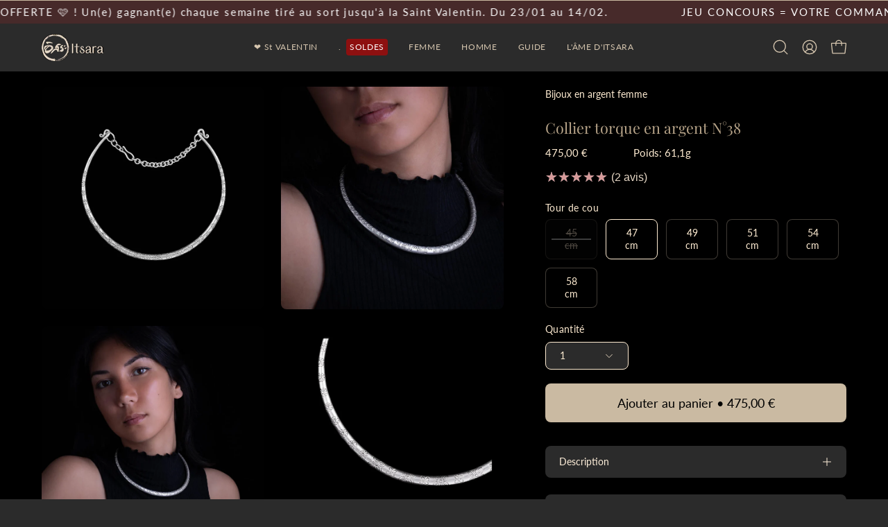

--- FILE ---
content_type: text/html; charset=utf-8
request_url: https://itsara.net/products/collier-torque-en-argent-38
body_size: 72895
content:
<!doctype html>
<html class="no-js no-touch page-loading" lang="fr">
  <head>
    <!-- Google Consent Mode V2 Consentmo -->
<script id="consentmo-gcmv2-integration">
  /*
  * Options:
  * - true: set default consent for all regions
  * - false: set default consent when the cookie bar active
  */
  const isSetDefaultConsent = true;

  window.dataLayer = window.dataLayer || [];
  function gtag(){dataLayer.push(arguments);}

  const getCsmCookie = (cookieName) => (document.cookie.split(';').map(c => c.trim()).find(c => c.startsWith(`${cookieName}=`))?.split('=')[1] ?? undefined);
  const getCsmStorage = () => {
    try {
      const storage = localStorage.getItem('gdprCache');
      if (!storage) return undefined;
      const parsed = JSON.parse(storage);
      const settings = parsed.getCookieConsentSettings && JSON.parse(parsed.getCookieConsentSettings);
      return {
        settings,
        cookieConsentName: `cookieconsent_status${settings?.cookie_name || ''}`
      };
    } catch {
      return undefined;
    }
  }

  const csmStorage = getCsmStorage();
  const cookieName = csmStorage?.cookieConsentName || 'cookieconsent_status';
  const csmCookieConsent = getCsmCookie(cookieName);
  const csmCookiePreferences = getCsmCookie('cookieconsent_preferences_disabled');

  if (isSetDefaultConsent) {
    let consentValues = {
      analytics: 'denied',
      marketing: 'denied',
      functionality: 'denied',
    };
    let adsDataRedaction = false;
    let urlPassthrough = false;

    if (csmCookieConsent && csmCookiePreferences !== undefined) {
      consentValues.analytics = csmCookiePreferences.indexOf('analytics') >= 0 ? 'denied' : 'granted';
      consentValues.marketing = csmCookiePreferences.indexOf('marketing') >= 0 ? 'denied' : 'granted';
      consentValues.functionality = csmCookiePreferences.indexOf('functionality') >= 0 ? 'denied' : 'granted';

      if (csmStorage && csmStorage?.settings?.gcm_options?.state == '1') {
        adsDataRedaction = csmStorage.settings.gcm_options?.ads_data_redaction || false;
        urlPassthrough = csmStorage.settings.gcm_options?.url_passthrough || false;
      }
    }

    gtag('consent', 'default', {
      ad_storage: consentValues.marketing,
      ad_personalization: consentValues.marketing,
      ad_user_data: consentValues.marketing,
      analytics_storage: consentValues.analytics,
      functionality_storage: consentValues.functionality,
      personalization_storage: consentValues.functionality,
      security_storage: 'granted',
      wait_for_update: 1500
    });
    gtag('set', 'ads_data_redaction', adsDataRedaction);
    gtag('set', 'url_passthrough', urlPassthrough);
  }

  document.addEventListener('consentmoSignal', function(event) {
    const csmSignal = event.detail;
    const consentState = csmSignal.integration?.gcm?.isEnabled ? csmSignal.integration.gcm.state : csmSignal.state;

    gtag('consent', (!isSetDefaultConsent ? 'default' : 'update'), consentState);
    if (csmSignal.integration?.gcm?.isEnabled) {
      gtag('set', 'ads_data_redaction', csmSignal.integration.gcm.adsDataRedaction);
      gtag('set', 'url_passthrough', csmSignal.integration.gcm.urlPassthrough);
    }
  });
</script>

    <meta name="google-site-verification" content="x6BnldnJj08Hoy2QcJlsDwxqIfEzJ6HJZSNr62kb_O0">
    <meta name="google-site-verification" content="q5AoFjSCX16fN-2D_Mv8ZRH9l8NopfgKdnls8hnRZnw">
    <meta charset="utf-8">
    <meta http-equiv="X-UA-Compatible" content="IE=edge">
    <meta name="viewport" content="width=device-width, height=device-height, initial-scale=1.0, minimum-scale=1.0">
    <link rel="canonical" href="https://itsara.net/products/collier-torque-en-argent-38"><link rel="preconnect" href="https://fonts.shopifycdn.com" crossorigin><link rel="preload" as="font" href="//itsara.net/cdn/fonts/lato/lato_n4.c3b93d431f0091c8be23185e15c9d1fee1e971c5.woff2" type="font/woff2" crossorigin><link rel="preload" as="font" href="//itsara.net/cdn/fonts/playfair_display/playfairdisplay_n4.9980f3e16959dc89137cc1369bfc3ae98af1deb9.woff2" type="font/woff2" crossorigin><link rel="preload" as="image" href="//itsara.net/cdn/shop/t/66/assets/loading.svg?v=91665432863842511931738269412"><style data-shopify>
        :root {
          --overlay-bg: #2b2b2b;
          --overlay-bg-svg: #fff;
        }
      
      .no-js.page-loading .loading-overlay,
      html:not(.page-loading) .loading-overlay { opacity: 0; visibility: hidden; pointer-events: none; animation: fadeOut 1s ease; transition: visibility 0s linear 1s; }

      .loading-overlay { position: fixed; top: 0; left: 0; z-index: 99999; width: 100vw; height: 100vh; display: flex; align-items: center; justify-content: center; background: var(--overlay-bg, var(--COLOR-BLACK-WHITE)); }</style><link rel="shortcut icon" href="//itsara.net/cdn/shop/files/itsara-bijoux-favicon_32x32.png?v=1665491927" type="image/png">
    <title>Collier torque en argent N°38 - Itsara Bijoux
      
      
       &ndash; Itsara bijoux</title><meta name="description" content="Collier torque en argent des tribus du triangle d&#39;or, réalisé à la main en argent massif et pur. Ce torque est porté par de nombreuses ethnies (Hmong, Lanten, Yao..).">

<meta property="og:site_name" content="Itsara bijoux">
<meta property="og:url" content="https://itsara.net/products/collier-torque-en-argent-38">
<meta property="og:title" content="Collier torque en argent N°38 - Itsara Bijoux">
<meta property="og:type" content="product">
<meta property="og:description" content="Collier torque en argent des tribus du triangle d&#39;or, réalisé à la main en argent massif et pur. Ce torque est porté par de nombreuses ethnies (Hmong, Lanten, Yao..)."><meta property="og:image" content="http://itsara.net/cdn/shop/products/collier-torque-en-argent-n038_p2Itsara_bijoux.jpg?v=1763580684">
  <meta property="og:image:secure_url" content="https://itsara.net/cdn/shop/products/collier-torque-en-argent-n038_p2Itsara_bijoux.jpg?v=1763580684">
  <meta property="og:image:width" content="1080">
  <meta property="og:image:height" content="1080"><meta property="og:price:amount" content="475,00">
  <meta property="og:price:currency" content="EUR"><meta name="twitter:card" content="summary_large_image">
<meta name="twitter:title" content="Collier torque en argent N°38 - Itsara Bijoux">
<meta name="twitter:description" content="Collier torque en argent des tribus du triangle d&#39;or, réalisé à la main en argent massif et pur. Ce torque est porté par de nombreuses ethnies (Hmong, Lanten, Yao..)."><style data-shopify>@font-face {
  font-family: "Playfair Display";
  font-weight: 400;
  font-style: normal;
  font-display: swap;
  src: url("//itsara.net/cdn/fonts/playfair_display/playfairdisplay_n4.9980f3e16959dc89137cc1369bfc3ae98af1deb9.woff2") format("woff2"),
       url("//itsara.net/cdn/fonts/playfair_display/playfairdisplay_n4.c562b7c8e5637886a811d2a017f9e023166064ee.woff") format("woff");
}

    @font-face {
  font-family: Lato;
  font-weight: 400;
  font-style: normal;
  font-display: swap;
  src: url("//itsara.net/cdn/fonts/lato/lato_n4.c3b93d431f0091c8be23185e15c9d1fee1e971c5.woff2") format("woff2"),
       url("//itsara.net/cdn/fonts/lato/lato_n4.d5c00c781efb195594fd2fd4ad04f7882949e327.woff") format("woff");
}

    @font-face {
  font-family: Lato;
  font-weight: 400;
  font-style: normal;
  font-display: swap;
  src: url("//itsara.net/cdn/fonts/lato/lato_n4.c3b93d431f0091c8be23185e15c9d1fee1e971c5.woff2") format("woff2"),
       url("//itsara.net/cdn/fonts/lato/lato_n4.d5c00c781efb195594fd2fd4ad04f7882949e327.woff") format("woff");
}

    @font-face {
  font-family: Lato;
  font-weight: 400;
  font-style: normal;
  font-display: swap;
  src: url("//itsara.net/cdn/fonts/lato/lato_n4.c3b93d431f0091c8be23185e15c9d1fee1e971c5.woff2") format("woff2"),
       url("//itsara.net/cdn/fonts/lato/lato_n4.d5c00c781efb195594fd2fd4ad04f7882949e327.woff") format("woff");
}


    
      @font-face {
  font-family: "Playfair Display";
  font-weight: 500;
  font-style: normal;
  font-display: swap;
  src: url("//itsara.net/cdn/fonts/playfair_display/playfairdisplay_n5.6d96c6c4ac11fa0f6466bea3ceb706b13b60121f.woff2") format("woff2"),
       url("//itsara.net/cdn/fonts/playfair_display/playfairdisplay_n5.243754f603c104a858dcf4ebe73445104040a1bf.woff") format("woff");
}

    

    

    
      @font-face {
  font-family: "Playfair Display";
  font-weight: 700;
  font-style: normal;
  font-display: swap;
  src: url("//itsara.net/cdn/fonts/playfair_display/playfairdisplay_n7.592b3435e0fff3f50b26d410c73ae7ec893f6910.woff2") format("woff2"),
       url("//itsara.net/cdn/fonts/playfair_display/playfairdisplay_n7.998b1417dec711058cce2abb61a0b8c59066498f.woff") format("woff");
}

    

    
      @font-face {
  font-family: Lato;
  font-weight: 100;
  font-style: normal;
  font-display: swap;
  src: url("//itsara.net/cdn/fonts/lato/lato_n1.28c16a27f5f7a3fc1b44cb5df6b7bbb1852b715f.woff2") format("woff2"),
       url("//itsara.net/cdn/fonts/lato/lato_n1.bf54aec592a20656da3762a257204a332a144371.woff") format("woff");
}

    

    
      @font-face {
  font-family: Lato;
  font-weight: 500;
  font-style: normal;
  font-display: swap;
  src: url("//itsara.net/cdn/fonts/lato/lato_n5.b2fec044fbe05725e71d90882e5f3b21dae2efbd.woff2") format("woff2"),
       url("//itsara.net/cdn/fonts/lato/lato_n5.f25a9a5c73ff9372e69074488f99e8ac702b5447.woff") format("woff");
}

    

    
      @font-face {
  font-family: Lato;
  font-weight: 400;
  font-style: italic;
  font-display: swap;
  src: url("//itsara.net/cdn/fonts/lato/lato_i4.09c847adc47c2fefc3368f2e241a3712168bc4b6.woff2") format("woff2"),
       url("//itsara.net/cdn/fonts/lato/lato_i4.3c7d9eb6c1b0a2bf62d892c3ee4582b016d0f30c.woff") format("woff");
}

    

    
      @font-face {
  font-family: Lato;
  font-weight: 700;
  font-style: italic;
  font-display: swap;
  src: url("//itsara.net/cdn/fonts/lato/lato_i7.16ba75868b37083a879b8dd9f2be44e067dfbf92.woff2") format("woff2"),
       url("//itsara.net/cdn/fonts/lato/lato_i7.4c07c2b3b7e64ab516aa2f2081d2bb0366b9dce8.woff") format("woff");
}

    

    
      @font-face {
  font-family: Lato;
  font-weight: 500;
  font-style: normal;
  font-display: swap;
  src: url("//itsara.net/cdn/fonts/lato/lato_n5.b2fec044fbe05725e71d90882e5f3b21dae2efbd.woff2") format("woff2"),
       url("//itsara.net/cdn/fonts/lato/lato_n5.f25a9a5c73ff9372e69074488f99e8ac702b5447.woff") format("woff");
}

    
:root {--COLOR-PRIMARY-OPPOSITE: #000000;
      --COLOR-PRIMARY-LIGHTEN-DARKEN-ALPHA-20: rgba(220, 197, 163, 0.2);
      --COLOR-PRIMARY-LIGHTEN-DARKEN-ALPHA-30: rgba(220, 197, 163, 0.3);

      --PRIMARY-BUTTONS-COLOR-BG: #eadcc8;
      --PRIMARY-BUTTONS-COLOR-TEXT: #000000;
      --PRIMARY-BUTTONS-COLOR-TEXT-ALPHA-10: rgba(0, 0, 0, 0.1);
      --PRIMARY-BUTTONS-COLOR-BORDER: #eadcc8;
      --PRIMARY-BUTTONS-COLOR-HOVER: rgba(0, 0, 0, 0.2);

      --PRIMARY-BUTTONS-COLOR-LIGHTEN-DARKEN: #dcc5a3;

      --PRIMARY-BUTTONS-COLOR-ALPHA-05: rgba(234, 220, 200, 0.05);
      --PRIMARY-BUTTONS-COLOR-ALPHA-10: rgba(234, 220, 200, 0.1);
      --PRIMARY-BUTTONS-COLOR-ALPHA-50: rgba(234, 220, 200, 0.5);--COLOR-SECONDARY-OPPOSITE: #000000;
      --COLOR-SECONDARY-OPPOSITE-ALPHA-20: rgba(0, 0, 0, 0.2);
      --COLOR-SECONDARY-LIGHTEN-DARKEN-ALPHA-20: rgba(183, 162, 130, 0.2);
      --COLOR-SECONDARY-LIGHTEN-DARKEN-ALPHA-30: rgba(183, 162, 130, 0.3);

      --SECONDARY-BUTTONS-COLOR-BG: #cabaa2;
      --SECONDARY-BUTTONS-COLOR-TEXT: #000000;
      --SECONDARY-BUTTONS-COLOR-TEXT-ALPHA-10: rgba(0, 0, 0, 0.1);
      --SECONDARY-BUTTONS-COLOR-BORDER: #cabaa2;

      --SECONDARY-BUTTONS-COLOR-ALPHA-05: rgba(202, 186, 162, 0.05);
      --SECONDARY-BUTTONS-COLOR-ALPHA-10: rgba(202, 186, 162, 0.1);
      --SECONDARY-BUTTONS-COLOR-ALPHA-50: rgba(202, 186, 162, 0.5);--OUTLINE-BUTTONS-PRIMARY-BG: transparent;
      --OUTLINE-BUTTONS-PRIMARY-TEXT: #eadcc8;
      --OUTLINE-BUTTONS-PRIMARY-TEXT-ALPHA-10: rgba(234, 220, 200, 0.1);
      --OUTLINE-BUTTONS-PRIMARY-BORDER: #eadcc8;
      --OUTLINE-BUTTONS-PRIMARY-BG-HOVER: rgba(220, 197, 163, 0.2);

      --OUTLINE-BUTTONS-SECONDARY-BG: transparent;
      --OUTLINE-BUTTONS-SECONDARY-TEXT: #cabaa2;
      --OUTLINE-BUTTONS-SECONDARY-TEXT-ALPHA-10: rgba(202, 186, 162, 0.1);
      --OUTLINE-BUTTONS-SECONDARY-BORDER: #cabaa2;
      --OUTLINE-BUTTONS-SECONDARY-BG-HOVER: rgba(183, 162, 130, 0.2);

      --OUTLINE-BUTTONS-WHITE-BG: transparent;
      --OUTLINE-BUTTONS-WHITE-TEXT: #ffffff;
      --OUTLINE-BUTTONS-WHITE-TEXT-ALPHA-10: rgba(255, 255, 255, 0.1);
      --OUTLINE-BUTTONS-WHITE-BORDER: #ffffff;

      --OUTLINE-BUTTONS-BLACK-BG: transparent;
      --OUTLINE-BUTTONS-BLACK-TEXT: #000000;
      --OUTLINE-BUTTONS-BLACK-TEXT-ALPHA-10: rgba(0, 0, 0, 0.1);
      --OUTLINE-BUTTONS-BLACK-BORDER: #000000;--OUTLINE-SOLID-BUTTONS-PRIMARY-BG: #eadcc8;
      --OUTLINE-SOLID-BUTTONS-PRIMARY-TEXT: #000000;
      --OUTLINE-SOLID-BUTTONS-PRIMARY-TEXT-ALPHA-10: rgba(0, 0, 0, 0.1);
      --OUTLINE-SOLID-BUTTONS-PRIMARY-BORDER: #000000;
      --OUTLINE-SOLID-BUTTONS-PRIMARY-BG-HOVER: rgba(0, 0, 0, 0.2);

      --OUTLINE-SOLID-BUTTONS-SECONDARY-BG: #cabaa2;
      --OUTLINE-SOLID-BUTTONS-SECONDARY-TEXT: #000000;
      --OUTLINE-SOLID-BUTTONS-SECONDARY-TEXT-ALPHA-10: rgba(0, 0, 0, 0.1);
      --OUTLINE-SOLID-BUTTONS-SECONDARY-BORDER: #000000;
      --OUTLINE-SOLID-BUTTONS-SECONDARY-BG-HOVER: rgba(0, 0, 0, 0.2);

      --OUTLINE-SOLID-BUTTONS-WHITE-BG: #ffffff;
      --OUTLINE-SOLID-BUTTONS-WHITE-TEXT: #000000;
      --OUTLINE-SOLID-BUTTONS-WHITE-TEXT-ALPHA-10: rgba(0, 0, 0, 0.1);
      --OUTLINE-SOLID-BUTTONS-WHITE-BORDER: #000000;

      --OUTLINE-SOLID-BUTTONS-BLACK-BG: #000000;
      --OUTLINE-SOLID-BUTTONS-BLACK-TEXT: #ffffff;
      --OUTLINE-SOLID-BUTTONS-BLACK-TEXT-ALPHA-10: rgba(255, 255, 255, 0.1);
      --OUTLINE-SOLID-BUTTONS-BLACK-BORDER: #ffffff;--COLOR-HEADING: #b6a388;
      --COLOR-TEXT: #ffecd2;
      --COLOR-TEXT-DARKEN: #ffc16c;
      --COLOR-TEXT-LIGHTEN: #ffffff;
      --COLOR-TEXT-ALPHA-5: rgba(255, 236, 210, 0.05);
      --COLOR-TEXT-ALPHA-8: rgba(255, 236, 210, 0.08);
      --COLOR-TEXT-ALPHA-10: rgba(255, 236, 210, 0.1);
      --COLOR-TEXT-ALPHA-15: rgba(255, 236, 210, 0.15);
      --COLOR-TEXT-ALPHA-20: rgba(255, 236, 210, 0.2);
      --COLOR-TEXT-ALPHA-25: rgba(255, 236, 210, 0.25);
      --COLOR-TEXT-ALPHA-50: rgba(255, 236, 210, 0.5);
      --COLOR-TEXT-ALPHA-60: rgba(255, 236, 210, 0.6);
      --COLOR-TEXT-ALPHA-85: rgba(255, 236, 210, 0.85);

      --COLOR-BG: #2b2b2b;
      --COLOR-BG-ALPHA-25: rgba(43, 43, 43, 0.25);
      --COLOR-BG-ALPHA-35: rgba(43, 43, 43, 0.35);
      --COLOR-BG-ALPHA-60: rgba(43, 43, 43, 0.6);
      --COLOR-BG-ALPHA-65: rgba(43, 43, 43, 0.65);
      --COLOR-BG-ALPHA-85: rgba(43, 43, 43, 0.85);
      --COLOR-BG-DARKEN: #121212;
      --COLOR-BG-LIGHTEN-DARKEN: #454545;
      --COLOR-BG-LIGHTEN-DARKEN-SHIMMER-BG: #383838;
      --COLOR-BG-LIGHTEN-DARKEN-SHIMMER-EFFECT: #3d3d3d;
      --COLOR-BG-LIGHTEN-DARKEN-SHIMMER-ENHANCEMENT: #ffffff;
      --COLOR-BG-LIGHTEN-DARKEN-FOREGROUND: #454545;
      --COLOR-BG-LIGHTEN-DARKEN-HIGHLIGHT: #000000;
      --COLOR-BG-LIGHTEN-DARKEN-SEARCH-LOADER: #5e5e5e;
      --COLOR-BG-LIGHTEN-DARKEN-SEARCH-LOADER-LINE: #454545;
      --COLOR-BG-LIGHTEN-DARKEN-2: #2c2c2c;
      --COLOR-BG-LIGHTEN-DARKEN-3: #1f1f1f;
      --COLOR-BG-LIGHTEN-DARKEN-4: #121212;
      --COLOR-BG-LIGHTEN-DARKEN-5: #050505;
      --COLOR-BG-LIGHTEN-DARKEN-6: #000000;
      --COLOR-BG-LIGHTEN-DARKEN-CONTRAST: #777777;
      --COLOR-BG-LIGHTEN-DARKEN-CONTRAST-2: #848484;
      --COLOR-BG-LIGHTEN-DARKEN-CONTRAST-3: #919191;
      --COLOR-BG-LIGHTEN-DARKEN-CONTRAST-4: #9e9e9e;
      --COLOR-BG-LIGHTEN-DARKEN-CONTRAST-5: #ababab;
      --COLOR-BG-LIGHTEN-DARKEN-CONTRAST-6: #b7b7b7;

      --COLOR-BG-SECONDARY: #000000;
      --COLOR-BG-SECONDARY-LIGHTEN-DARKEN: #1a1a1a;
      --COLOR-BG-SECONDARY-LIGHTEN-DARKEN-CONTRAST: #808080;

      --COLOR-INPUT-BG: #2b2b2b;

      --COLOR-ACCENT: #d1c0a6;
      --COLOR-ACCENT-TEXT: #fff;
      --COLOR-ACCENT-MIX-ALPHA: rgba(232, 224, 211, 0.25);

      --COLOR-BORDER: #b6a388;
      --COLOR-BORDER-ALPHA-15: rgba(182, 163, 136, 0.15);
      --COLOR-BORDER-ALPHA-30: rgba(182, 163, 136, 0.3);
      --COLOR-BORDER-ALPHA-50: rgba(182, 163, 136, 0.5);
      --COLOR-BORDER-ALPHA-65: rgba(182, 163, 136, 0.65);
      --COLOR-BORDER-LIGHTEN-DARKEN: #66563f;
      --COLOR-BORDER-HAIRLINE: #232323;

      --COLOR-SALE-BG: #2b2b2b;
      --COLOR-SALE-TEXT: #d1c0a6;
      --COLOR-CUSTOM-BG: #000000;
      --COLOR-CUSTOM-TEXT: #cabaa2;
      --COLOR-SOLD-BG: #c39599;
      --COLOR-SOLD-TEXT: #000000;
      --COLOR-SAVING-BG: #cabaa2;
      --COLOR-SAVING-TEXT: #000000;

      --COLOR-WHITE-BLACK: #000;
      --COLOR-BLACK-WHITE: #fff;
      --COLOR-BLACK-WHITE-ALPHA-25: rgba(255, 255, 255, 0.25);
      --COLOR-BLACK-WHITE-ALPHA-34: rgba(255, 255, 255, 0.34);
      --COLOR-BG-OVERLAY: rgba(0, 0, 0, 0.5);--COLOR-DISABLED-GREY: rgba(255, 236, 210, 0.05);
      --COLOR-DISABLED-GREY-DARKEN: rgba(255, 236, 210, 0.45);
      --COLOR-ERROR: #D02E2E;
      --COLOR-ERROR-BG: #f3cbcb;
      --COLOR-SUCCESS: #56AD6A;
      --COLOR-SUCCESS-BG: #ECFEF0;
      --COLOR-WARN: #ECBD5E;
      --COLOR-TRANSPARENT: rgba(255, 255, 255, 0);

      --COLOR-WHITE: #ffffff;
      --COLOR-WHITE-DARKEN: #f2f2f2;
      --COLOR-WHITE-ALPHA-10: rgba(255, 255, 255, 0.1);
      --COLOR-WHITE-ALPHA-20: rgba(255, 255, 255, 0.2);
      --COLOR-WHITE-ALPHA-25: rgba(255, 255, 255, 0.25);
      --COLOR-WHITE-ALPHA-50: rgba(255, 255, 255, 0.5);
      --COLOR-WHITE-ALPHA-60: rgba(255, 255, 255, 0.6);
      --COLOR-BLACK: #000000;
      --COLOR-BLACK-LIGHTEN: #1a1a1a;
      --COLOR-BLACK-ALPHA-10: rgba(0, 0, 0, 0.1);
      --COLOR-BLACK-ALPHA-20: rgba(0, 0, 0, 0.2);
      --COLOR-BLACK-ALPHA-25: rgba(0, 0, 0, 0.25);
      --COLOR-BLACK-ALPHA-50: rgba(0, 0, 0, 0.5);
      --COLOR-BLACK-ALPHA-60: rgba(0, 0, 0, 0.6);--FONT-STACK-BODY: Lato, sans-serif;
      --FONT-STYLE-BODY: normal;
      --FONT-STYLE-BODY-ITALIC: italic;
      --FONT-ADJUST-BODY: 1.0;

      --FONT-WEIGHT-BODY: 400;
      --FONT-WEIGHT-BODY-LIGHT: 100;
      --FONT-WEIGHT-BODY-MEDIUM: 700;
      --FONT-WEIGHT-BODY-BOLD: 500;

      --FONT-STACK-HEADING: "Playfair Display", serif;
      --FONT-STYLE-HEADING: normal;
      --FONT-STYLE-HEADING-ITALIC: italic;
      --FONT-ADJUST-HEADING: 0.75;

      --FONT-WEIGHT-HEADING: 400;
      --FONT-WEIGHT-HEADING-LIGHT: 300;
      --FONT-WEIGHT-HEADING-MEDIUM: 700;
      --FONT-WEIGHT-HEADING-BOLD: 500;

      --FONT-STACK-NAV: Lato, sans-serif;
      --FONT-STYLE-NAV: normal;
      --FONT-STYLE-NAV-ITALIC: italic;
      --FONT-ADJUST-NAV: 0.85;
      --FONT-ADJUST-NAV-TOP-LEVEL: 0.75;

      --FONT-WEIGHT-NAV: 400;
      --FONT-WEIGHT-NAV-LIGHT: 100;
      --FONT-WEIGHT-NAV-MEDIUM: 700;
      --FONT-WEIGHT-NAV-BOLD: 500;

      --FONT-ADJUST-PRODUCT-GRID: 0.7;
      --FONT-ADJUST-PRODUCT-GRID-HEADING: 0.75;

      --FONT-ADJUST-BADGES: 1.3;

      --FONT-STACK-BUTTON: Lato, sans-serif;
      --FONT-STYLE-BUTTON: normal;
      --FONT-STYLE-BUTTON-ITALIC: italic;
      --FONT-ADJUST-SMALL-BUTTON: 0.85;
      --FONT-ADJUST-MEDIUM-BUTTON: 1.15;
      --FONT-ADJUST-LARGE-BUTTON: 1.0;

      --FONT-WEIGHT-BUTTON: 400;
      --FONT-WEIGHT-BUTTON-MEDIUM: 700;
      --FONT-WEIGHT-BUTTON-BOLD: 500;

      --FONT-STACK-SUBHEADING: Lato, sans-serif;
      --FONT-STYLE-SUBHEADING: normal;
      --FONT-ADJUST-SUBHEADING: 0.6;

      --FONT-WEIGHT-SUBHEADING: 400;
      --FONT-WEIGHT-SUBHEADING-BOLD: 500;

      --FONT-STACK-LABEL: Lato, sans-serif;
      --FONT-STYLE-LABEL: normal;
      --FONT-ADJUST-LABEL: 0.8;

      --FONT-STACK-HIGHLIGHT: Lato, sans-serif;
      --FONT-STYLE-HIGHLIGHT: normal;
      --FONT-WEIGHT-HIGHLIGHT: 400;

      --FONT-WEIGHT-LABEL: 400;

      --LETTER-SPACING-NAV: 0.05em;
      --LETTER-SPACING-HEADING: 0.0em;
      --LETTER-SPACING-SUBHEADING: 0.0em;
      --LETTER-SPACING-BUTTON: 0.0em;
      --LETTER-SPACING-LABEL: 0.025em;

      --BUTTON-TEXT-CAPS: none;
      --HEADING-TEXT-CAPS: none;
      --SUBHEADING-TEXT-CAPS: none;
      --LABEL-TEXT-CAPS: none;--FONT-SIZE-INPUT: 1.0rem;--RADIUS: 8px;
      --RADIUS-SMALL: 8px;
      --RADIUS-TINY: 8px;
      --RADIUS-CHECKBOX: 4px;
      --RADIUS-TEXTAREA: 8px;--RADIUS-BADGE: 15px;--PRODUCT-MEDIA-PADDING-TOP: 110.0%;--BORDER-WIDTH: 1px;--STROKE-WIDTH: 12px;--SITE-WIDTH: 1440px;
      --SITE-WIDTH-NARROW: 840px;

      
      --SMALL-BUTTON-WIDTH: 50px;
      --MEDIUM-BUTTON-WIDTH: 150px;
      --LARGE-BUTTON-WIDTH: 200px;
      --SMALL-BUTTON-HEIGHT: 20px;
      --MEDIUM-BUTTON-HEIGHT: 20px;
      --LARGE-BUTTON-HEIGHT: 20px;--COLOR-UPSELLS-BG: #000000;
      --COLOR-UPSELLS-TEXT: #eadcc8;
      --COLOR-UPSELLS-TEXT-LIGHTEN: #ffffff;
      --COLOR-UPSELLS-DISABLED-GREY-DARKEN: rgba(234, 220, 200, 0.45);
      --UPSELLS-HEIGHT: 200px;
      --UPSELLS-IMAGE-WIDTH: 40%;--ICON-ARROW-RIGHT: url( "//itsara.net/cdn/shop/t/66/assets/icon-arrow-right.svg?v=99859212757265680021738269412" );--loading-svg: url( "//itsara.net/cdn/shop/t/66/assets/loading.svg?v=91665432863842511931738269412" );
      --icon-check: url( "//itsara.net/cdn/shop/t/66/assets/icon-check.svg?v=175316081881880408121738269412" );
      --icon-check-swatch: url( "//itsara.net/cdn/shop/t/66/assets/icon-check-swatch.svg?v=131897745589030387781738269412" );
      --icon-zoom-in: url( "//itsara.net/cdn/shop/t/66/assets/icon-zoom-in.svg?v=157433013461716915331738269412" );
      --icon-zoom-out: url( "//itsara.net/cdn/shop/t/66/assets/icon-zoom-out.svg?v=164909107869959372931738269412" );--collection-sticky-bar-height: 0px;
      --collection-image-padding-top: 60%;

      --drawer-width: 400px;
      --drawer-transition: transform 0.4s cubic-bezier(0.46, 0.01, 0.32, 1);--gutter: 60px;
      --gutter-mobile: 20px;
      --grid-gutter: 20px;
      --grid-gutter-mobile: 35px;--inner: 20px;
      --inner-tablet: 18px;
      --inner-mobile: 16px;--grid: repeat(4, minmax(0, 1fr));
      --grid-tablet: repeat(3, minmax(0, 1fr));
      --grid-mobile: repeat(2, minmax(0, 1fr));
      --megamenu-grid: repeat(4, minmax(0, 1fr));
      --grid-row: 1 / span 4;--scrollbar-width: 0px;--overlay: #000;
      --overlay-opacity: 1;--swatch-width: 38px;
      --swatch-height: 26px;
      --swatch-size: 32px;
      --swatch-size-mobile: 30px;

      
      --move-offset: 20px;

      
      --autoplay-speed: 2200ms;
    }

    
</style><link href="//itsara.net/cdn/shop/t/66/assets/theme.css?v=66707076402618270401767181447" rel="stylesheet" type="text/css" media="all" /><script
      type="text/javascript"
    >
    if (window.MSInputMethodContext && document.documentMode) {
      var scripts = document.getElementsByTagName('script')[0];
      var polyfill = document.createElement("script");
      polyfill.defer = true;
      polyfill.src = "//itsara.net/cdn/shop/t/66/assets/ie11.js?v=164037955086922138091738269412";

      scripts.parentNode.insertBefore(polyfill, scripts);

      document.documentElement.classList.add('ie11');
    } else {
      document.documentElement.className = document.documentElement.className.replace('no-js', 'js');
    }

    let root = '/';
    if (root[root.length - 1] !== '/') {
      root = `${root}/`;
    }

    window.theme = {
      routes: {
        root: root,
        cart_url: "\/cart",
        cart_add_url: "\/cart\/add",
        cart_change_url: "\/cart\/change",
        shop_url: "https:\/\/itsara.net",
        searchUrl: '/search',
        predictiveSearchUrl: '/search/suggest',
        product_recommendations_url: "\/recommendations\/products"
      },
      assets: {
        photoswipe: '//itsara.net/cdn/shop/t/66/assets/photoswipe.js?v=162613001030112971491738269412',
        smoothscroll: '//itsara.net/cdn/shop/t/66/assets/smoothscroll.js?v=37906625415260927261738269413',
        no_image: "//itsara.net/cdn/shop/files/logo_itsara_noir_ss_fond_V2_610a1942-4c1b-4d2b-b316-3a450703495a_1024x.png?v=1667459646",
        swatches: '//itsara.net/cdn/shop/t/66/assets/swatches.json?v=108341084980828767351738269413',
        base: "//itsara.net/cdn/shop/t/66/assets/"
      },
      strings: {
        add_to_cart: "Ajouter au panier",
        cart_acceptance_error: "Vous devez accepter nos termes et conditions.",
        cart_empty: "Votre panier est actuellement vide.",
        cart_price: "Prix",
        cart_quantity: "Quantité",
        cart_items_one: "{{ count }} Objet",
        cart_items_many: "{{ count }} Objets",
        cart_title: "Le panier",
        cart_total: "Totale",
        continue_shopping: "Continuer vos achats",
        free: "Gratuit",
        limit_error: "Désolé, il semble que nous n’ayons pas assez de ce produit.",
        preorder: "Pré-commander",
        remove: "Retirer",
        sale_badge_text: "En vente",
        saving_badge: "- {{ discount }}",
        saving_up_to_badge: "- {{ discount }}",
        sold_out: "Victime de son succès",
        subscription: "Abonnement",
        unavailable: "Indisponible",
        unit_price_label: "Prix ​​unitaire",
        unit_price_separator: "par",
        zero_qty_error: "La quantité doit être supérieur à 0.",
        delete_confirm: "Êtes-vous certain(e) de vouloir supprimer cette adresse ?",
        newsletter_product_availability: "Me prévenir de sa disponibilité"
      },
      icons: {
        plus: '<svg aria-hidden="true" focusable="false" role="presentation" class="icon icon-toggle-plus" viewBox="0 0 192 192"><path d="M30 96h132M96 30v132" stroke="currentColor" stroke-linecap="round" stroke-linejoin="round"/></svg>',
        minus: '<svg aria-hidden="true" focusable="false" role="presentation" class="icon icon-toggle-minus" viewBox="0 0 192 192"><path d="M30 96h132" stroke="currentColor" stroke-linecap="round" stroke-linejoin="round"/></svg>',
        close: '<svg aria-hidden="true" focusable="false" role="presentation" class="icon icon-close" viewBox="0 0 192 192"><path d="M150 42 42 150M150 150 42 42" stroke="currentColor" stroke-linecap="round" stroke-linejoin="round"/></svg>'
      },
      settings: {
        animationsEnabled: false,
        cartType: "drawer",
        enableAcceptTerms: false,
        enableInfinityScroll: true,
        enablePaymentButton: false,
        gridImageSize: "contain",
        gridImageAspectRatio: 1.1,
        mobileMenuBehaviour: "link",
        productGridHover: "slideshow",
        savingBadgeType: "percentage",
        showSaleBadge: false,
        showSoldBadge: true,
        showSavingBadge: true,
        quickBuy: "quick_buy",
        suggestArticles: true,
        suggestCollections: true,
        suggestProducts: true,
        suggestPages: true,
        suggestionsResultsLimit: 10,
        currency_code_enable: true,
        hideInventoryCount: false,
        colorSwatchesType: "disabled",
        atcButtonShowPrice: true,
        buynowButtonColor: "btn--secondary",
        buynowButtonStyle: "btn--solid-border",
        buynowButtonSize: "btn--medium",
      },
      sizes: {
        mobile: 480,
        small: 768,
        large: 1024,
        widescreen: 1440
      },
      moneyFormat: "{{amount_with_comma_separator}} €",
      moneyWithCurrencyFormat: "{{amount_with_comma_separator}} €",
      subtotal: 0,
      current_iso_code: "EUR",
      info: {
        name: 'Palo Alto'
      },
      version: '6.1.0'
    };
    window.PaloAlto = window.PaloAlto || {};
    window.slate = window.slate || {};
    window.isHeaderTransparent = false;
    window.stickyHeaderHeight = 60;
    window.lastWindowWidth = window.innerWidth || document.documentElement.clientWidth;
    </script><script src="//itsara.net/cdn/shop/t/66/assets/vendor.js?v=164905933048751944601738269413" defer="defer"></script>
    <script src="//itsara.net/cdn/shop/t/66/assets/theme.js?v=94194314452998988301738269413" defer="defer"></script><script>window.performance && window.performance.mark && window.performance.mark('shopify.content_for_header.start');</script><meta name="facebook-domain-verification" content="ofhm490dmy7e3e08361m7j2usqkzlo">
<meta id="shopify-digital-wallet" name="shopify-digital-wallet" content="/63809847554/digital_wallets/dialog">
<meta name="shopify-checkout-api-token" content="b19368f57dbde4020c327e2078759e7d">
<link rel="alternate" hreflang="x-default" href="https://itsara.net/products/collier-torque-en-argent-38">
<link rel="alternate" hreflang="fr" href="https://itsara.net/products/collier-torque-en-argent-38">
<link rel="alternate" hreflang="en" href="https://itsara.net/en/products/silver-torque-necklace-n-38">
<link rel="alternate" hreflang="es" href="https://itsara.net/es/products/collar-de-par-de-plata-n-38">
<link rel="alternate" hreflang="de" href="https://itsara.net/de/products/silber-drehmoment-halskette-n-38">
<link rel="alternate" hreflang="it" href="https://itsara.net/it/products/nottura-della-copia-silver-n-38">
<link rel="alternate" hreflang="nl" href="https://itsara.net/nl/products/zilveren-koppel-ketting-n-38">
<link rel="alternate" hreflang="es-ES" href="https://itsara.net/es-es/products/collar-de-par-de-plata-n-38">
<link rel="alternate" hreflang="en-ES" href="https://itsara.net/en-es/products/silver-torque-necklace-n-38">
<link rel="alternate" hreflang="fr-ES" href="https://itsara.net/fr-es/products/collier-torque-en-argent-38">
<link rel="alternate" hreflang="fr-MQ" href="https://itsara.net/fr-dt/products/collier-torque-en-argent-38">
<link rel="alternate" hreflang="en-MQ" href="https://itsara.net/en-dt/products/silver-torque-necklace-n-38">
<link rel="alternate" hreflang="es-MQ" href="https://itsara.net/es-dt/products/collar-de-par-de-plata-n-38">
<link rel="alternate" hreflang="de-MQ" href="https://itsara.net/de-dt/products/silber-drehmoment-halskette-n-38">
<link rel="alternate" hreflang="it-MQ" href="https://itsara.net/it-dt/products/nottura-della-copia-silver-n-38">
<link rel="alternate" hreflang="nl-MQ" href="https://itsara.net/nl-dt/products/zilveren-koppel-ketting-n-38">
<link rel="alternate" hreflang="fr-BL" href="https://itsara.net/fr-dt/products/collier-torque-en-argent-38">
<link rel="alternate" hreflang="en-BL" href="https://itsara.net/en-dt/products/silver-torque-necklace-n-38">
<link rel="alternate" hreflang="es-BL" href="https://itsara.net/es-dt/products/collar-de-par-de-plata-n-38">
<link rel="alternate" hreflang="de-BL" href="https://itsara.net/de-dt/products/silber-drehmoment-halskette-n-38">
<link rel="alternate" hreflang="it-BL" href="https://itsara.net/it-dt/products/nottura-della-copia-silver-n-38">
<link rel="alternate" hreflang="nl-BL" href="https://itsara.net/nl-dt/products/zilveren-koppel-ketting-n-38">
<link rel="alternate" hreflang="fr-MF" href="https://itsara.net/fr-dt/products/collier-torque-en-argent-38">
<link rel="alternate" hreflang="en-MF" href="https://itsara.net/en-dt/products/silver-torque-necklace-n-38">
<link rel="alternate" hreflang="es-MF" href="https://itsara.net/es-dt/products/collar-de-par-de-plata-n-38">
<link rel="alternate" hreflang="de-MF" href="https://itsara.net/de-dt/products/silber-drehmoment-halskette-n-38">
<link rel="alternate" hreflang="it-MF" href="https://itsara.net/it-dt/products/nottura-della-copia-silver-n-38">
<link rel="alternate" hreflang="nl-MF" href="https://itsara.net/nl-dt/products/zilveren-koppel-ketting-n-38">
<link rel="alternate" hreflang="fr-PM" href="https://itsara.net/fr-dt/products/collier-torque-en-argent-38">
<link rel="alternate" hreflang="en-PM" href="https://itsara.net/en-dt/products/silver-torque-necklace-n-38">
<link rel="alternate" hreflang="es-PM" href="https://itsara.net/es-dt/products/collar-de-par-de-plata-n-38">
<link rel="alternate" hreflang="de-PM" href="https://itsara.net/de-dt/products/silber-drehmoment-halskette-n-38">
<link rel="alternate" hreflang="it-PM" href="https://itsara.net/it-dt/products/nottura-della-copia-silver-n-38">
<link rel="alternate" hreflang="nl-PM" href="https://itsara.net/nl-dt/products/zilveren-koppel-ketting-n-38">
<link rel="alternate" hreflang="fr-GF" href="https://itsara.net/fr-dt/products/collier-torque-en-argent-38">
<link rel="alternate" hreflang="en-GF" href="https://itsara.net/en-dt/products/silver-torque-necklace-n-38">
<link rel="alternate" hreflang="es-GF" href="https://itsara.net/es-dt/products/collar-de-par-de-plata-n-38">
<link rel="alternate" hreflang="de-GF" href="https://itsara.net/de-dt/products/silber-drehmoment-halskette-n-38">
<link rel="alternate" hreflang="it-GF" href="https://itsara.net/it-dt/products/nottura-della-copia-silver-n-38">
<link rel="alternate" hreflang="nl-GF" href="https://itsara.net/nl-dt/products/zilveren-koppel-ketting-n-38">
<link rel="alternate" hreflang="fr-GP" href="https://itsara.net/fr-dt/products/collier-torque-en-argent-38">
<link rel="alternate" hreflang="en-GP" href="https://itsara.net/en-dt/products/silver-torque-necklace-n-38">
<link rel="alternate" hreflang="es-GP" href="https://itsara.net/es-dt/products/collar-de-par-de-plata-n-38">
<link rel="alternate" hreflang="de-GP" href="https://itsara.net/de-dt/products/silber-drehmoment-halskette-n-38">
<link rel="alternate" hreflang="it-GP" href="https://itsara.net/it-dt/products/nottura-della-copia-silver-n-38">
<link rel="alternate" hreflang="nl-GP" href="https://itsara.net/nl-dt/products/zilveren-koppel-ketting-n-38">
<link rel="alternate" hreflang="fr-RE" href="https://itsara.net/fr-dt/products/collier-torque-en-argent-38">
<link rel="alternate" hreflang="en-RE" href="https://itsara.net/en-dt/products/silver-torque-necklace-n-38">
<link rel="alternate" hreflang="es-RE" href="https://itsara.net/es-dt/products/collar-de-par-de-plata-n-38">
<link rel="alternate" hreflang="de-RE" href="https://itsara.net/de-dt/products/silber-drehmoment-halskette-n-38">
<link rel="alternate" hreflang="it-RE" href="https://itsara.net/it-dt/products/nottura-della-copia-silver-n-38">
<link rel="alternate" hreflang="nl-RE" href="https://itsara.net/nl-dt/products/zilveren-koppel-ketting-n-38">
<link rel="alternate" hreflang="en-GB" href="https://itsara.net/en-ued/products/silver-torque-necklace-n-38">
<link rel="alternate" hreflang="es-GB" href="https://itsara.net/es-ued/products/collar-de-par-de-plata-n-38">
<link rel="alternate" hreflang="de-GB" href="https://itsara.net/de-ued/products/silber-drehmoment-halskette-n-38">
<link rel="alternate" hreflang="nl-GB" href="https://itsara.net/nl-ued/products/zilveren-koppel-ketting-n-38">
<link rel="alternate" hreflang="it-GB" href="https://itsara.net/it-ued/products/nottura-della-copia-silver-n-38">
<link rel="alternate" hreflang="fr-GB" href="https://itsara.net/fr-ued/products/collier-torque-en-argent-38">
<link rel="alternate" hreflang="en-FI" href="https://itsara.net/en-ued/products/silver-torque-necklace-n-38">
<link rel="alternate" hreflang="es-FI" href="https://itsara.net/es-ued/products/collar-de-par-de-plata-n-38">
<link rel="alternate" hreflang="de-FI" href="https://itsara.net/de-ued/products/silber-drehmoment-halskette-n-38">
<link rel="alternate" hreflang="nl-FI" href="https://itsara.net/nl-ued/products/zilveren-koppel-ketting-n-38">
<link rel="alternate" hreflang="it-FI" href="https://itsara.net/it-ued/products/nottura-della-copia-silver-n-38">
<link rel="alternate" hreflang="fr-FI" href="https://itsara.net/fr-ued/products/collier-torque-en-argent-38">
<link rel="alternate" hreflang="en-NO" href="https://itsara.net/en-ued/products/silver-torque-necklace-n-38">
<link rel="alternate" hreflang="es-NO" href="https://itsara.net/es-ued/products/collar-de-par-de-plata-n-38">
<link rel="alternate" hreflang="de-NO" href="https://itsara.net/de-ued/products/silber-drehmoment-halskette-n-38">
<link rel="alternate" hreflang="nl-NO" href="https://itsara.net/nl-ued/products/zilveren-koppel-ketting-n-38">
<link rel="alternate" hreflang="it-NO" href="https://itsara.net/it-ued/products/nottura-della-copia-silver-n-38">
<link rel="alternate" hreflang="fr-NO" href="https://itsara.net/fr-ued/products/collier-torque-en-argent-38">
<link rel="alternate" hreflang="en-CH" href="https://itsara.net/en-ue/products/silver-torque-necklace-n-38">
<link rel="alternate" hreflang="it-CH" href="https://itsara.net/it-ue/products/nottura-della-copia-silver-n-38">
<link rel="alternate" hreflang="es-CH" href="https://itsara.net/es-ue/products/collar-de-par-de-plata-n-38">
<link rel="alternate" hreflang="nl-CH" href="https://itsara.net/nl-ue/products/zilveren-koppel-ketting-n-38">
<link rel="alternate" hreflang="de-CH" href="https://itsara.net/de-ue/products/silber-drehmoment-halskette-n-38">
<link rel="alternate" hreflang="fr-CH" href="https://itsara.net/fr-ue/products/collier-torque-en-argent-38">
<link rel="alternate" hreflang="en-DK" href="https://itsara.net/en-ue/products/silver-torque-necklace-n-38">
<link rel="alternate" hreflang="it-DK" href="https://itsara.net/it-ue/products/nottura-della-copia-silver-n-38">
<link rel="alternate" hreflang="es-DK" href="https://itsara.net/es-ue/products/collar-de-par-de-plata-n-38">
<link rel="alternate" hreflang="nl-DK" href="https://itsara.net/nl-ue/products/zilveren-koppel-ketting-n-38">
<link rel="alternate" hreflang="de-DK" href="https://itsara.net/de-ue/products/silber-drehmoment-halskette-n-38">
<link rel="alternate" hreflang="fr-DK" href="https://itsara.net/fr-ue/products/collier-torque-en-argent-38">
<link rel="alternate" hreflang="en-IS" href="https://itsara.net/en-ue/products/silver-torque-necklace-n-38">
<link rel="alternate" hreflang="it-IS" href="https://itsara.net/it-ue/products/nottura-della-copia-silver-n-38">
<link rel="alternate" hreflang="es-IS" href="https://itsara.net/es-ue/products/collar-de-par-de-plata-n-38">
<link rel="alternate" hreflang="nl-IS" href="https://itsara.net/nl-ue/products/zilveren-koppel-ketting-n-38">
<link rel="alternate" hreflang="de-IS" href="https://itsara.net/de-ue/products/silber-drehmoment-halskette-n-38">
<link rel="alternate" hreflang="fr-IS" href="https://itsara.net/fr-ue/products/collier-torque-en-argent-38">
<link rel="alternate" hreflang="en-LT" href="https://itsara.net/en-uep/products/silver-torque-necklace-n-38">
<link rel="alternate" hreflang="es-LT" href="https://itsara.net/es-uep/products/collar-de-par-de-plata-n-38">
<link rel="alternate" hreflang="de-LT" href="https://itsara.net/de-uep/products/silber-drehmoment-halskette-n-38">
<link rel="alternate" hreflang="it-LT" href="https://itsara.net/it-uep/products/nottura-della-copia-silver-n-38">
<link rel="alternate" hreflang="nl-LT" href="https://itsara.net/nl-uep/products/zilveren-koppel-ketting-n-38">
<link rel="alternate" hreflang="fr-LT" href="https://itsara.net/fr-uep/products/collier-torque-en-argent-38">
<link rel="alternate" hreflang="en-AT" href="https://itsara.net/en-uep/products/silver-torque-necklace-n-38">
<link rel="alternate" hreflang="es-AT" href="https://itsara.net/es-uep/products/collar-de-par-de-plata-n-38">
<link rel="alternate" hreflang="de-AT" href="https://itsara.net/de-uep/products/silber-drehmoment-halskette-n-38">
<link rel="alternate" hreflang="it-AT" href="https://itsara.net/it-uep/products/nottura-della-copia-silver-n-38">
<link rel="alternate" hreflang="nl-AT" href="https://itsara.net/nl-uep/products/zilveren-koppel-ketting-n-38">
<link rel="alternate" hreflang="fr-AT" href="https://itsara.net/fr-uep/products/collier-torque-en-argent-38">
<link rel="alternate" hreflang="en-BE" href="https://itsara.net/en-uep/products/silver-torque-necklace-n-38">
<link rel="alternate" hreflang="es-BE" href="https://itsara.net/es-uep/products/collar-de-par-de-plata-n-38">
<link rel="alternate" hreflang="de-BE" href="https://itsara.net/de-uep/products/silber-drehmoment-halskette-n-38">
<link rel="alternate" hreflang="it-BE" href="https://itsara.net/it-uep/products/nottura-della-copia-silver-n-38">
<link rel="alternate" hreflang="nl-BE" href="https://itsara.net/nl-uep/products/zilveren-koppel-ketting-n-38">
<link rel="alternate" hreflang="fr-BE" href="https://itsara.net/fr-uep/products/collier-torque-en-argent-38">
<link rel="alternate" hreflang="en-EE" href="https://itsara.net/en-uep/products/silver-torque-necklace-n-38">
<link rel="alternate" hreflang="es-EE" href="https://itsara.net/es-uep/products/collar-de-par-de-plata-n-38">
<link rel="alternate" hreflang="de-EE" href="https://itsara.net/de-uep/products/silber-drehmoment-halskette-n-38">
<link rel="alternate" hreflang="it-EE" href="https://itsara.net/it-uep/products/nottura-della-copia-silver-n-38">
<link rel="alternate" hreflang="nl-EE" href="https://itsara.net/nl-uep/products/zilveren-koppel-ketting-n-38">
<link rel="alternate" hreflang="fr-EE" href="https://itsara.net/fr-uep/products/collier-torque-en-argent-38">
<link rel="alternate" hreflang="en-IE" href="https://itsara.net/en-uep/products/silver-torque-necklace-n-38">
<link rel="alternate" hreflang="es-IE" href="https://itsara.net/es-uep/products/collar-de-par-de-plata-n-38">
<link rel="alternate" hreflang="de-IE" href="https://itsara.net/de-uep/products/silber-drehmoment-halskette-n-38">
<link rel="alternate" hreflang="it-IE" href="https://itsara.net/it-uep/products/nottura-della-copia-silver-n-38">
<link rel="alternate" hreflang="nl-IE" href="https://itsara.net/nl-uep/products/zilveren-koppel-ketting-n-38">
<link rel="alternate" hreflang="fr-IE" href="https://itsara.net/fr-uep/products/collier-torque-en-argent-38">
<link rel="alternate" hreflang="en-LV" href="https://itsara.net/en-uep/products/silver-torque-necklace-n-38">
<link rel="alternate" hreflang="es-LV" href="https://itsara.net/es-uep/products/collar-de-par-de-plata-n-38">
<link rel="alternate" hreflang="de-LV" href="https://itsara.net/de-uep/products/silber-drehmoment-halskette-n-38">
<link rel="alternate" hreflang="it-LV" href="https://itsara.net/it-uep/products/nottura-della-copia-silver-n-38">
<link rel="alternate" hreflang="nl-LV" href="https://itsara.net/nl-uep/products/zilveren-koppel-ketting-n-38">
<link rel="alternate" hreflang="fr-LV" href="https://itsara.net/fr-uep/products/collier-torque-en-argent-38">
<link rel="alternate" hreflang="en-LU" href="https://itsara.net/en-uep/products/silver-torque-necklace-n-38">
<link rel="alternate" hreflang="es-LU" href="https://itsara.net/es-uep/products/collar-de-par-de-plata-n-38">
<link rel="alternate" hreflang="de-LU" href="https://itsara.net/de-uep/products/silber-drehmoment-halskette-n-38">
<link rel="alternate" hreflang="it-LU" href="https://itsara.net/it-uep/products/nottura-della-copia-silver-n-38">
<link rel="alternate" hreflang="nl-LU" href="https://itsara.net/nl-uep/products/zilveren-koppel-ketting-n-38">
<link rel="alternate" hreflang="fr-LU" href="https://itsara.net/fr-uep/products/collier-torque-en-argent-38">
<link rel="alternate" hreflang="en-NL" href="https://itsara.net/en-uep/products/silver-torque-necklace-n-38">
<link rel="alternate" hreflang="es-NL" href="https://itsara.net/es-uep/products/collar-de-par-de-plata-n-38">
<link rel="alternate" hreflang="de-NL" href="https://itsara.net/de-uep/products/silber-drehmoment-halskette-n-38">
<link rel="alternate" hreflang="it-NL" href="https://itsara.net/it-uep/products/nottura-della-copia-silver-n-38">
<link rel="alternate" hreflang="nl-NL" href="https://itsara.net/nl-uep/products/zilveren-koppel-ketting-n-38">
<link rel="alternate" hreflang="fr-NL" href="https://itsara.net/fr-uep/products/collier-torque-en-argent-38">
<link rel="alternate" hreflang="en-PT" href="https://itsara.net/en-uep/products/silver-torque-necklace-n-38">
<link rel="alternate" hreflang="es-PT" href="https://itsara.net/es-uep/products/collar-de-par-de-plata-n-38">
<link rel="alternate" hreflang="de-PT" href="https://itsara.net/de-uep/products/silber-drehmoment-halskette-n-38">
<link rel="alternate" hreflang="it-PT" href="https://itsara.net/it-uep/products/nottura-della-copia-silver-n-38">
<link rel="alternate" hreflang="nl-PT" href="https://itsara.net/nl-uep/products/zilveren-koppel-ketting-n-38">
<link rel="alternate" hreflang="fr-PT" href="https://itsara.net/fr-uep/products/collier-torque-en-argent-38">
<link rel="alternate" hreflang="en-SI" href="https://itsara.net/en-uep/products/silver-torque-necklace-n-38">
<link rel="alternate" hreflang="es-SI" href="https://itsara.net/es-uep/products/collar-de-par-de-plata-n-38">
<link rel="alternate" hreflang="de-SI" href="https://itsara.net/de-uep/products/silber-drehmoment-halskette-n-38">
<link rel="alternate" hreflang="it-SI" href="https://itsara.net/it-uep/products/nottura-della-copia-silver-n-38">
<link rel="alternate" hreflang="nl-SI" href="https://itsara.net/nl-uep/products/zilveren-koppel-ketting-n-38">
<link rel="alternate" hreflang="fr-SI" href="https://itsara.net/fr-uep/products/collier-torque-en-argent-38">
<link rel="alternate" hreflang="en-DE" href="https://itsara.net/en-uep/products/silver-torque-necklace-n-38">
<link rel="alternate" hreflang="es-DE" href="https://itsara.net/es-uep/products/collar-de-par-de-plata-n-38">
<link rel="alternate" hreflang="de-DE" href="https://itsara.net/de-uep/products/silber-drehmoment-halskette-n-38">
<link rel="alternate" hreflang="it-DE" href="https://itsara.net/it-uep/products/nottura-della-copia-silver-n-38">
<link rel="alternate" hreflang="nl-DE" href="https://itsara.net/nl-uep/products/zilveren-koppel-ketting-n-38">
<link rel="alternate" hreflang="fr-DE" href="https://itsara.net/fr-uep/products/collier-torque-en-argent-38">
<link rel="alternate" hreflang="en-PL" href="https://itsara.net/en-uep/products/silver-torque-necklace-n-38">
<link rel="alternate" hreflang="es-PL" href="https://itsara.net/es-uep/products/collar-de-par-de-plata-n-38">
<link rel="alternate" hreflang="de-PL" href="https://itsara.net/de-uep/products/silber-drehmoment-halskette-n-38">
<link rel="alternate" hreflang="it-PL" href="https://itsara.net/it-uep/products/nottura-della-copia-silver-n-38">
<link rel="alternate" hreflang="nl-PL" href="https://itsara.net/nl-uep/products/zilveren-koppel-ketting-n-38">
<link rel="alternate" hreflang="fr-PL" href="https://itsara.net/fr-uep/products/collier-torque-en-argent-38">
<link rel="alternate" hreflang="en-CZ" href="https://itsara.net/en-uep/products/silver-torque-necklace-n-38">
<link rel="alternate" hreflang="es-CZ" href="https://itsara.net/es-uep/products/collar-de-par-de-plata-n-38">
<link rel="alternate" hreflang="de-CZ" href="https://itsara.net/de-uep/products/silber-drehmoment-halskette-n-38">
<link rel="alternate" hreflang="it-CZ" href="https://itsara.net/it-uep/products/nottura-della-copia-silver-n-38">
<link rel="alternate" hreflang="nl-CZ" href="https://itsara.net/nl-uep/products/zilveren-koppel-ketting-n-38">
<link rel="alternate" hreflang="fr-CZ" href="https://itsara.net/fr-uep/products/collier-torque-en-argent-38">
<link rel="alternate" hreflang="en-HU" href="https://itsara.net/en-uep/products/silver-torque-necklace-n-38">
<link rel="alternate" hreflang="es-HU" href="https://itsara.net/es-uep/products/collar-de-par-de-plata-n-38">
<link rel="alternate" hreflang="de-HU" href="https://itsara.net/de-uep/products/silber-drehmoment-halskette-n-38">
<link rel="alternate" hreflang="it-HU" href="https://itsara.net/it-uep/products/nottura-della-copia-silver-n-38">
<link rel="alternate" hreflang="nl-HU" href="https://itsara.net/nl-uep/products/zilveren-koppel-ketting-n-38">
<link rel="alternate" hreflang="fr-HU" href="https://itsara.net/fr-uep/products/collier-torque-en-argent-38">
<link rel="alternate" hreflang="en-HR" href="https://itsara.net/en-eu/products/silver-torque-necklace-n-38">
<link rel="alternate" hreflang="es-HR" href="https://itsara.net/es-eu/products/collar-de-par-de-plata-n-38">
<link rel="alternate" hreflang="de-HR" href="https://itsara.net/de-eu/products/silber-drehmoment-halskette-n-38">
<link rel="alternate" hreflang="it-HR" href="https://itsara.net/it-eu/products/nottura-della-copia-silver-n-38">
<link rel="alternate" hreflang="nl-HR" href="https://itsara.net/nl-eu/products/zilveren-koppel-ketting-n-38">
<link rel="alternate" hreflang="fr-HR" href="https://itsara.net/fr-eu/products/collier-torque-en-argent-38">
<link rel="alternate" hreflang="en-GR" href="https://itsara.net/en-eu/products/silver-torque-necklace-n-38">
<link rel="alternate" hreflang="es-GR" href="https://itsara.net/es-eu/products/collar-de-par-de-plata-n-38">
<link rel="alternate" hreflang="de-GR" href="https://itsara.net/de-eu/products/silber-drehmoment-halskette-n-38">
<link rel="alternate" hreflang="it-GR" href="https://itsara.net/it-eu/products/nottura-della-copia-silver-n-38">
<link rel="alternate" hreflang="nl-GR" href="https://itsara.net/nl-eu/products/zilveren-koppel-ketting-n-38">
<link rel="alternate" hreflang="fr-GR" href="https://itsara.net/fr-eu/products/collier-torque-en-argent-38">
<link rel="alternate" hreflang="en-IT" href="https://itsara.net/en-eu/products/silver-torque-necklace-n-38">
<link rel="alternate" hreflang="es-IT" href="https://itsara.net/es-eu/products/collar-de-par-de-plata-n-38">
<link rel="alternate" hreflang="de-IT" href="https://itsara.net/de-eu/products/silber-drehmoment-halskette-n-38">
<link rel="alternate" hreflang="it-IT" href="https://itsara.net/it-eu/products/nottura-della-copia-silver-n-38">
<link rel="alternate" hreflang="nl-IT" href="https://itsara.net/nl-eu/products/zilveren-koppel-ketting-n-38">
<link rel="alternate" hreflang="fr-IT" href="https://itsara.net/fr-eu/products/collier-torque-en-argent-38">
<link rel="alternate" hreflang="en-SK" href="https://itsara.net/en-eu/products/silver-torque-necklace-n-38">
<link rel="alternate" hreflang="es-SK" href="https://itsara.net/es-eu/products/collar-de-par-de-plata-n-38">
<link rel="alternate" hreflang="de-SK" href="https://itsara.net/de-eu/products/silber-drehmoment-halskette-n-38">
<link rel="alternate" hreflang="it-SK" href="https://itsara.net/it-eu/products/nottura-della-copia-silver-n-38">
<link rel="alternate" hreflang="nl-SK" href="https://itsara.net/nl-eu/products/zilveren-koppel-ketting-n-38">
<link rel="alternate" hreflang="fr-SK" href="https://itsara.net/fr-eu/products/collier-torque-en-argent-38">
<link rel="alternate" hreflang="en-SE" href="https://itsara.net/en-eu/products/silver-torque-necklace-n-38">
<link rel="alternate" hreflang="es-SE" href="https://itsara.net/es-eu/products/collar-de-par-de-plata-n-38">
<link rel="alternate" hreflang="de-SE" href="https://itsara.net/de-eu/products/silber-drehmoment-halskette-n-38">
<link rel="alternate" hreflang="it-SE" href="https://itsara.net/it-eu/products/nottura-della-copia-silver-n-38">
<link rel="alternate" hreflang="nl-SE" href="https://itsara.net/nl-eu/products/zilveren-koppel-ketting-n-38">
<link rel="alternate" hreflang="fr-SE" href="https://itsara.net/fr-eu/products/collier-torque-en-argent-38">
<link rel="alternate" hreflang="en-BG" href="https://itsara.net/en-eu/products/silver-torque-necklace-n-38">
<link rel="alternate" hreflang="es-BG" href="https://itsara.net/es-eu/products/collar-de-par-de-plata-n-38">
<link rel="alternate" hreflang="de-BG" href="https://itsara.net/de-eu/products/silber-drehmoment-halskette-n-38">
<link rel="alternate" hreflang="it-BG" href="https://itsara.net/it-eu/products/nottura-della-copia-silver-n-38">
<link rel="alternate" hreflang="nl-BG" href="https://itsara.net/nl-eu/products/zilveren-koppel-ketting-n-38">
<link rel="alternate" hreflang="fr-BG" href="https://itsara.net/fr-eu/products/collier-torque-en-argent-38">
<link rel="alternate" hreflang="en-RO" href="https://itsara.net/en-eu/products/silver-torque-necklace-n-38">
<link rel="alternate" hreflang="es-RO" href="https://itsara.net/es-eu/products/collar-de-par-de-plata-n-38">
<link rel="alternate" hreflang="de-RO" href="https://itsara.net/de-eu/products/silber-drehmoment-halskette-n-38">
<link rel="alternate" hreflang="it-RO" href="https://itsara.net/it-eu/products/nottura-della-copia-silver-n-38">
<link rel="alternate" hreflang="nl-RO" href="https://itsara.net/nl-eu/products/zilveren-koppel-ketting-n-38">
<link rel="alternate" hreflang="fr-RO" href="https://itsara.net/fr-eu/products/collier-torque-en-argent-38">
<link rel="alternate" hreflang="fr-AD" href="https://itsara.net/fr-ma/products/collier-torque-en-argent-38">
<link rel="alternate" hreflang="en-AD" href="https://itsara.net/en-ma/products/silver-torque-necklace-n-38">
<link rel="alternate" hreflang="es-AD" href="https://itsara.net/es-ma/products/collar-de-par-de-plata-n-38">
<link rel="alternate" hreflang="de-AD" href="https://itsara.net/de-ma/products/silber-drehmoment-halskette-n-38">
<link rel="alternate" hreflang="it-AD" href="https://itsara.net/it-ma/products/nottura-della-copia-silver-n-38">
<link rel="alternate" hreflang="nl-AD" href="https://itsara.net/nl-ma/products/zilveren-koppel-ketting-n-38">
<link rel="alternate" hreflang="fr-MC" href="https://itsara.net/fr-ma/products/collier-torque-en-argent-38">
<link rel="alternate" hreflang="en-MC" href="https://itsara.net/en-ma/products/silver-torque-necklace-n-38">
<link rel="alternate" hreflang="es-MC" href="https://itsara.net/es-ma/products/collar-de-par-de-plata-n-38">
<link rel="alternate" hreflang="de-MC" href="https://itsara.net/de-ma/products/silber-drehmoment-halskette-n-38">
<link rel="alternate" hreflang="it-MC" href="https://itsara.net/it-ma/products/nottura-della-copia-silver-n-38">
<link rel="alternate" hreflang="nl-MC" href="https://itsara.net/nl-ma/products/zilveren-koppel-ketting-n-38">
<link rel="alternate" type="application/json+oembed" href="https://itsara.net/products/collier-torque-en-argent-38.oembed">
<script async="async" src="/checkouts/internal/preloads.js?locale=fr-FR"></script>
<script id="apple-pay-shop-capabilities" type="application/json">{"shopId":63809847554,"countryCode":"FR","currencyCode":"EUR","merchantCapabilities":["supports3DS"],"merchantId":"gid:\/\/shopify\/Shop\/63809847554","merchantName":"Itsara bijoux","requiredBillingContactFields":["postalAddress","email","phone"],"requiredShippingContactFields":["postalAddress","email","phone"],"shippingType":"shipping","supportedNetworks":["visa","masterCard","amex","maestro"],"total":{"type":"pending","label":"Itsara bijoux","amount":"1.00"},"shopifyPaymentsEnabled":true,"supportsSubscriptions":true}</script>
<script id="shopify-features" type="application/json">{"accessToken":"b19368f57dbde4020c327e2078759e7d","betas":["rich-media-storefront-analytics"],"domain":"itsara.net","predictiveSearch":true,"shopId":63809847554,"locale":"fr"}</script>
<script>var Shopify = Shopify || {};
Shopify.shop = "itsarabijoux.myshopify.com";
Shopify.locale = "fr";
Shopify.currency = {"active":"EUR","rate":"1.0"};
Shopify.country = "FR";
Shopify.theme = {"name":"Live GOOD 1 Palo Alto","id":177448550723,"schema_name":"Palo Alto","schema_version":"6.1.0","theme_store_id":777,"role":"main"};
Shopify.theme.handle = "null";
Shopify.theme.style = {"id":null,"handle":null};
Shopify.cdnHost = "itsara.net/cdn";
Shopify.routes = Shopify.routes || {};
Shopify.routes.root = "/";</script>
<script type="module">!function(o){(o.Shopify=o.Shopify||{}).modules=!0}(window);</script>
<script>!function(o){function n(){var o=[];function n(){o.push(Array.prototype.slice.apply(arguments))}return n.q=o,n}var t=o.Shopify=o.Shopify||{};t.loadFeatures=n(),t.autoloadFeatures=n()}(window);</script>
<script id="shop-js-analytics" type="application/json">{"pageType":"product"}</script>
<script defer="defer" async type="module" src="//itsara.net/cdn/shopifycloud/shop-js/modules/v2/client.init-shop-cart-sync_BcDpqI9l.fr.esm.js"></script>
<script defer="defer" async type="module" src="//itsara.net/cdn/shopifycloud/shop-js/modules/v2/chunk.common_a1Rf5Dlz.esm.js"></script>
<script defer="defer" async type="module" src="//itsara.net/cdn/shopifycloud/shop-js/modules/v2/chunk.modal_Djra7sW9.esm.js"></script>
<script type="module">
  await import("//itsara.net/cdn/shopifycloud/shop-js/modules/v2/client.init-shop-cart-sync_BcDpqI9l.fr.esm.js");
await import("//itsara.net/cdn/shopifycloud/shop-js/modules/v2/chunk.common_a1Rf5Dlz.esm.js");
await import("//itsara.net/cdn/shopifycloud/shop-js/modules/v2/chunk.modal_Djra7sW9.esm.js");

  window.Shopify.SignInWithShop?.initShopCartSync?.({"fedCMEnabled":true,"windoidEnabled":true});

</script>
<script>(function() {
  var isLoaded = false;
  function asyncLoad() {
    if (isLoaded) return;
    isLoaded = true;
    var urls = ["https:\/\/s3-us-west-2.amazonaws.com\/da-restock\/da-restock.js?shop=itsarabijoux.myshopify.com","https:\/\/d1564fddzjmdj5.cloudfront.net\/initializercolissimo.js?app_name=happycolissimo\u0026cloud=d1564fddzjmdj5.cloudfront.net\u0026shop=itsarabijoux.myshopify.com","https:\/\/maps.boxtal.com\/api\/v2\/maps-shopify\/script.js?shop=itsarabijoux.myshopify.com"];
    for (var i = 0; i < urls.length; i++) {
      var s = document.createElement('script');
      s.type = 'text/javascript';
      s.async = true;
      s.src = urls[i];
      var x = document.getElementsByTagName('script')[0];
      x.parentNode.insertBefore(s, x);
    }
  };
  if(window.attachEvent) {
    window.attachEvent('onload', asyncLoad);
  } else {
    window.addEventListener('load', asyncLoad, false);
  }
})();</script>
<script id="__st">var __st={"a":63809847554,"offset":3600,"reqid":"128de12f-4c73-40c2-99e1-755f1665672c-1769354563","pageurl":"itsara.net\/products\/collier-torque-en-argent-38","u":"c54e60954c24","p":"product","rtyp":"product","rid":7800151179522};</script>
<script>window.ShopifyPaypalV4VisibilityTracking = true;</script>
<script id="captcha-bootstrap">!function(){'use strict';const t='contact',e='account',n='new_comment',o=[[t,t],['blogs',n],['comments',n],[t,'customer']],c=[[e,'customer_login'],[e,'guest_login'],[e,'recover_customer_password'],[e,'create_customer']],r=t=>t.map((([t,e])=>`form[action*='/${t}']:not([data-nocaptcha='true']) input[name='form_type'][value='${e}']`)).join(','),a=t=>()=>t?[...document.querySelectorAll(t)].map((t=>t.form)):[];function s(){const t=[...o],e=r(t);return a(e)}const i='password',u='form_key',d=['recaptcha-v3-token','g-recaptcha-response','h-captcha-response',i],f=()=>{try{return window.sessionStorage}catch{return}},m='__shopify_v',_=t=>t.elements[u];function p(t,e,n=!1){try{const o=window.sessionStorage,c=JSON.parse(o.getItem(e)),{data:r}=function(t){const{data:e,action:n}=t;return t[m]||n?{data:e,action:n}:{data:t,action:n}}(c);for(const[e,n]of Object.entries(r))t.elements[e]&&(t.elements[e].value=n);n&&o.removeItem(e)}catch(o){console.error('form repopulation failed',{error:o})}}const l='form_type',E='cptcha';function T(t){t.dataset[E]=!0}const w=window,h=w.document,L='Shopify',v='ce_forms',y='captcha';let A=!1;((t,e)=>{const n=(g='f06e6c50-85a8-45c8-87d0-21a2b65856fe',I='https://cdn.shopify.com/shopifycloud/storefront-forms-hcaptcha/ce_storefront_forms_captcha_hcaptcha.v1.5.2.iife.js',D={infoText:'Protégé par hCaptcha',privacyText:'Confidentialité',termsText:'Conditions'},(t,e,n)=>{const o=w[L][v],c=o.bindForm;if(c)return c(t,g,e,D).then(n);var r;o.q.push([[t,g,e,D],n]),r=I,A||(h.body.append(Object.assign(h.createElement('script'),{id:'captcha-provider',async:!0,src:r})),A=!0)});var g,I,D;w[L]=w[L]||{},w[L][v]=w[L][v]||{},w[L][v].q=[],w[L][y]=w[L][y]||{},w[L][y].protect=function(t,e){n(t,void 0,e),T(t)},Object.freeze(w[L][y]),function(t,e,n,w,h,L){const[v,y,A,g]=function(t,e,n){const i=e?o:[],u=t?c:[],d=[...i,...u],f=r(d),m=r(i),_=r(d.filter((([t,e])=>n.includes(e))));return[a(f),a(m),a(_),s()]}(w,h,L),I=t=>{const e=t.target;return e instanceof HTMLFormElement?e:e&&e.form},D=t=>v().includes(t);t.addEventListener('submit',(t=>{const e=I(t);if(!e)return;const n=D(e)&&!e.dataset.hcaptchaBound&&!e.dataset.recaptchaBound,o=_(e),c=g().includes(e)&&(!o||!o.value);(n||c)&&t.preventDefault(),c&&!n&&(function(t){try{if(!f())return;!function(t){const e=f();if(!e)return;const n=_(t);if(!n)return;const o=n.value;o&&e.removeItem(o)}(t);const e=Array.from(Array(32),(()=>Math.random().toString(36)[2])).join('');!function(t,e){_(t)||t.append(Object.assign(document.createElement('input'),{type:'hidden',name:u})),t.elements[u].value=e}(t,e),function(t,e){const n=f();if(!n)return;const o=[...t.querySelectorAll(`input[type='${i}']`)].map((({name:t})=>t)),c=[...d,...o],r={};for(const[a,s]of new FormData(t).entries())c.includes(a)||(r[a]=s);n.setItem(e,JSON.stringify({[m]:1,action:t.action,data:r}))}(t,e)}catch(e){console.error('failed to persist form',e)}}(e),e.submit())}));const S=(t,e)=>{t&&!t.dataset[E]&&(n(t,e.some((e=>e===t))),T(t))};for(const o of['focusin','change'])t.addEventListener(o,(t=>{const e=I(t);D(e)&&S(e,y())}));const B=e.get('form_key'),M=e.get(l),P=B&&M;t.addEventListener('DOMContentLoaded',(()=>{const t=y();if(P)for(const e of t)e.elements[l].value===M&&p(e,B);[...new Set([...A(),...v().filter((t=>'true'===t.dataset.shopifyCaptcha))])].forEach((e=>S(e,t)))}))}(h,new URLSearchParams(w.location.search),n,t,e,['guest_login'])})(!1,!0)}();</script>
<script integrity="sha256-4kQ18oKyAcykRKYeNunJcIwy7WH5gtpwJnB7kiuLZ1E=" data-source-attribution="shopify.loadfeatures" defer="defer" src="//itsara.net/cdn/shopifycloud/storefront/assets/storefront/load_feature-a0a9edcb.js" crossorigin="anonymous"></script>
<script data-source-attribution="shopify.dynamic_checkout.dynamic.init">var Shopify=Shopify||{};Shopify.PaymentButton=Shopify.PaymentButton||{isStorefrontPortableWallets:!0,init:function(){window.Shopify.PaymentButton.init=function(){};var t=document.createElement("script");t.src="https://itsara.net/cdn/shopifycloud/portable-wallets/latest/portable-wallets.fr.js",t.type="module",document.head.appendChild(t)}};
</script>
<script data-source-attribution="shopify.dynamic_checkout.buyer_consent">
  function portableWalletsHideBuyerConsent(e){var t=document.getElementById("shopify-buyer-consent"),n=document.getElementById("shopify-subscription-policy-button");t&&n&&(t.classList.add("hidden"),t.setAttribute("aria-hidden","true"),n.removeEventListener("click",e))}function portableWalletsShowBuyerConsent(e){var t=document.getElementById("shopify-buyer-consent"),n=document.getElementById("shopify-subscription-policy-button");t&&n&&(t.classList.remove("hidden"),t.removeAttribute("aria-hidden"),n.addEventListener("click",e))}window.Shopify?.PaymentButton&&(window.Shopify.PaymentButton.hideBuyerConsent=portableWalletsHideBuyerConsent,window.Shopify.PaymentButton.showBuyerConsent=portableWalletsShowBuyerConsent);
</script>
<script data-source-attribution="shopify.dynamic_checkout.cart.bootstrap">document.addEventListener("DOMContentLoaded",(function(){function t(){return document.querySelector("shopify-accelerated-checkout-cart, shopify-accelerated-checkout")}if(t())Shopify.PaymentButton.init();else{new MutationObserver((function(e,n){t()&&(Shopify.PaymentButton.init(),n.disconnect())})).observe(document.body,{childList:!0,subtree:!0})}}));
</script>
<link id="shopify-accelerated-checkout-styles" rel="stylesheet" media="screen" href="https://itsara.net/cdn/shopifycloud/portable-wallets/latest/accelerated-checkout-backwards-compat.css" crossorigin="anonymous">
<style id="shopify-accelerated-checkout-cart">
        #shopify-buyer-consent {
  margin-top: 1em;
  display: inline-block;
  width: 100%;
}

#shopify-buyer-consent.hidden {
  display: none;
}

#shopify-subscription-policy-button {
  background: none;
  border: none;
  padding: 0;
  text-decoration: underline;
  font-size: inherit;
  cursor: pointer;
}

#shopify-subscription-policy-button::before {
  box-shadow: none;
}

      </style>

<script>window.performance && window.performance.mark && window.performance.mark('shopify.content_for_header.end');</script>
  <style>
  .product__accordion_inner h2,
  .product_accordion_inner h2,
  .product__accordion-content h2,
  .product-accordion h2,
  div[class*="accordion"] h2,
  .rte h2 {
    font-size: 1rem !important;
    font-weight: 600 !important;
    margin-top: 1.5rem;
    margin-bottom: 0.5rem;
    color: #FFECD2 !important;
  }
</style> 

    <script src="//itsara.net/cdn/shop/t/66/assets/timesact.js?v=182457541918819144171754343204" defer="defer"></script>

  <!-- BEGIN app block: shopify://apps/consentmo-gdpr/blocks/gdpr_cookie_consent/4fbe573f-a377-4fea-9801-3ee0858cae41 -->


<!-- END app block --><!-- BEGIN app block: shopify://apps/gift-card-hero-all-in-one/blocks/app-embed/57babc6a-ae2b-46cf-b565-dd8395b0276b --><!-- BEGIN app snippet: gift-hero-snippet -->

<script async>
  (function() {
    window.ScCommon = {
      shop: {
        moneyFormat: window?.GiftCardHeroCustom?.moneyFormat || '{{amount_with_comma_separator}} €',
        customer: null,
      },
    };
    
      window.GiftCardHero = {
        common: {
          translations: {
            preview: 'Preview',
            mycards: 'Mes cartes-cadeaux',
            account: 'Mon compte',
            details: 'Détails',
            noRegisteredCards: 'No registered gift cards',
            checkBalance: 'Vérifier l\'équilibre',
            customAmount: 'Personnalisé',
            giftCard: 'Carte-cadeau',
            expiresOn: 'Expire le {{ expiry }}',
          },
        },
        shop: {
          items: [],
          currency: 'EUR',
          mainCurrency: 'EUR',
        },
        balance: {
          design: {"checkerBtnBg":"#8533fc","checkerBtnColor":"#ffffff","checkerModalBorderRadius":5,"checkerButtonBorderRadius":36,"checkerModalBg":"#ffffff","bubbleBg":"#ffce33","bubbleColor":"#0D0D2A","bubbleBorderRadius":5,"textColor":"#000000","inputBg":"#ffffff","inputBorderRadius":2,"inputBorderColor":"#acacac","inputColor":"#000000","submitBg":"#000000","submitBorder":"#000000","submitBorderRadius":2,"submitColor":"#ffffff","findBtnBg":"#4e63df","findBtnBorder":"#4e63df","findBtnColor":"#ffffff","fintBtnRadius":6,"progressBg":"#d5dae3","progressRadius":10,"applyBg":"#D4D8EF","applyColor":"#242445","applyRadius":6},
          translations: {
            'fr': {"checkerBtnText":"VÉRIFICATION DU SOLDE DE LA CARTE-CADEAU","inputLabel":"Échangez ou vérifiez le solde des cartes-cadeaux","submitLabel":"Vérifier","placeholder":"Entrez votre code cadeau ici","more":"Trouver des produits à un prix similaire","cartSubotal":"Sous-total panier: ","usedBalance":"Solde appliqué:","unusedBalance":"Solde non appliqué:","cardBalance":"Solde de la carte-cadeau","apply":"Appliquer le solde à un panier"} || {"checkerBtnText":"GIFT CARD BALANCE CHECK","inputLabel":"Redeem or check balance of gift cards","submitLabel":"Check","placeholder":"Enter your gift code here","more":"Find products at a similar price","cartSubotal":"Cart subtotal: ","usedBalance":"Applied balance:","unusedBalance":"Unapplied balance:","cardBalance":"Gift card balance","apply":"Apply balance to a cart"},
          },
        },
        settings: {"balance":{"enabled":false,"recommendProducts":true,"showProgressCart":true,"showBubble":true,"showProgressTime":"4","allowApply":true,"showProgress":true,"allowMultiple":true,"showWidget":"5","title":"Solde de votre carte cadeau Itsara","beforeText":"\u003cp\u003eSaisissez ci-dessous le numéro de votre carte cadeau pour en connaître le solde. \u003c\/p\u003e","afterText":"\u003cp\u003eInformations Complémentaires:\u003c\/p\u003e\u003cul\u003e\u003cli\u003eVous pouvez utiliser votre carte-cadeau comme un code promo sur la page de paiement.\u003c\/li\u003e\u003cli\u003eVous pouvez utiliser votre carte-cadeau plusieurs fois s'il vous reste un solde dessus.\u003c\/li\u003e\u003cli\u003eVous ne pouvez pas utiliser une carte-cadeau pour acheter une autre carte-cadeau.\u003c\/li\u003e\u003c\/ul\u003e\u003cp\u003e\u003cbr\u003e\u003c\/p\u003e\u003cp\u003e\u003cbr\u003e\u003c\/p\u003e\u003cp class=\"ql-align-right\"\u003ePowered by \u003ca href=\"https:\/\/apps.shopify.com\/gift-card-hero\" target=\"_blank\"\u003eShopify Gift Card Hero App\u003c\/a\u003e\u003c\/p\u003e","version":"v2"}},
        isGiftProduct: false,
        productId: 7800151179522,
        img: 'products/collier-torque-en-argent-n038_p2Itsara_bijoux.jpg',
        options: [{"name":"Tour de cou","position":1,"values":["45 cm","47 cm","49 cm","51 cm","54 cm","58 cm"]}],
        hideMyGiftcards: false,
        giftcards: true,
      };
    
    
  })();
</script>


<!-- END app snippet -->






  
  <script
    src="https://cdn.shopify.com/extensions/019bda79-5636-71a3-8356-fee1d27cd556/giftcard-hero-443/assets/storefront.min.js"
    defer
    data-cmp-ignore
    data-cmp-ab="2"
    data-cookieconsent="ignore"></script>
  





<!-- END app block --><!-- BEGIN app block: shopify://apps/seowill-seoant-ai-seo/blocks/seoant-core/8e57283b-dcb0-4f7b-a947-fb5c57a0d59d -->
<!--SEOAnt Core By SEOAnt Teams, v0.1.6 START -->







    <!-- BEGIN app snippet: Product-JSON-LD --><!-- END app snippet -->


<!-- SON-LD generated By SEOAnt END -->



<!-- Start : SEOAnt BrokenLink Redirect --><script type="text/javascript">
    !function(t){var e={};function r(n){if(e[n])return e[n].exports;var o=e[n]={i:n,l:!1,exports:{}};return t[n].call(o.exports,o,o.exports,r),o.l=!0,o.exports}r.m=t,r.c=e,r.d=function(t,e,n){r.o(t,e)||Object.defineProperty(t,e,{enumerable:!0,get:n})},r.r=function(t){"undefined"!==typeof Symbol&&Symbol.toStringTag&&Object.defineProperty(t,Symbol.toStringTag,{value:"Module"}),Object.defineProperty(t,"__esModule",{value:!0})},r.t=function(t,e){if(1&e&&(t=r(t)),8&e)return t;if(4&e&&"object"===typeof t&&t&&t.__esModule)return t;var n=Object.create(null);if(r.r(n),Object.defineProperty(n,"default",{enumerable:!0,value:t}),2&e&&"string"!=typeof t)for(var o in t)r.d(n,o,function(e){return t[e]}.bind(null,o));return n},r.n=function(t){var e=t&&t.__esModule?function(){return t.default}:function(){return t};return r.d(e,"a",e),e},r.o=function(t,e){return Object.prototype.hasOwnProperty.call(t,e)},r.p="",r(r.s=11)}([function(t,e,r){"use strict";var n=r(2),o=Object.prototype.toString;function i(t){return"[object Array]"===o.call(t)}function a(t){return"undefined"===typeof t}function u(t){return null!==t&&"object"===typeof t}function s(t){return"[object Function]"===o.call(t)}function c(t,e){if(null!==t&&"undefined"!==typeof t)if("object"!==typeof t&&(t=[t]),i(t))for(var r=0,n=t.length;r<n;r++)e.call(null,t[r],r,t);else for(var o in t)Object.prototype.hasOwnProperty.call(t,o)&&e.call(null,t[o],o,t)}t.exports={isArray:i,isArrayBuffer:function(t){return"[object ArrayBuffer]"===o.call(t)},isBuffer:function(t){return null!==t&&!a(t)&&null!==t.constructor&&!a(t.constructor)&&"function"===typeof t.constructor.isBuffer&&t.constructor.isBuffer(t)},isFormData:function(t){return"undefined"!==typeof FormData&&t instanceof FormData},isArrayBufferView:function(t){return"undefined"!==typeof ArrayBuffer&&ArrayBuffer.isView?ArrayBuffer.isView(t):t&&t.buffer&&t.buffer instanceof ArrayBuffer},isString:function(t){return"string"===typeof t},isNumber:function(t){return"number"===typeof t},isObject:u,isUndefined:a,isDate:function(t){return"[object Date]"===o.call(t)},isFile:function(t){return"[object File]"===o.call(t)},isBlob:function(t){return"[object Blob]"===o.call(t)},isFunction:s,isStream:function(t){return u(t)&&s(t.pipe)},isURLSearchParams:function(t){return"undefined"!==typeof URLSearchParams&&t instanceof URLSearchParams},isStandardBrowserEnv:function(){return("undefined"===typeof navigator||"ReactNative"!==navigator.product&&"NativeScript"!==navigator.product&&"NS"!==navigator.product)&&("undefined"!==typeof window&&"undefined"!==typeof document)},forEach:c,merge:function t(){var e={};function r(r,n){"object"===typeof e[n]&&"object"===typeof r?e[n]=t(e[n],r):e[n]=r}for(var n=0,o=arguments.length;n<o;n++)c(arguments[n],r);return e},deepMerge:function t(){var e={};function r(r,n){"object"===typeof e[n]&&"object"===typeof r?e[n]=t(e[n],r):e[n]="object"===typeof r?t({},r):r}for(var n=0,o=arguments.length;n<o;n++)c(arguments[n],r);return e},extend:function(t,e,r){return c(e,(function(e,o){t[o]=r&&"function"===typeof e?n(e,r):e})),t},trim:function(t){return t.replace(/^\s*/,"").replace(/\s*$/,"")}}},function(t,e,r){t.exports=r(12)},function(t,e,r){"use strict";t.exports=function(t,e){return function(){for(var r=new Array(arguments.length),n=0;n<r.length;n++)r[n]=arguments[n];return t.apply(e,r)}}},function(t,e,r){"use strict";var n=r(0);function o(t){return encodeURIComponent(t).replace(/%40/gi,"@").replace(/%3A/gi,":").replace(/%24/g,"$").replace(/%2C/gi,",").replace(/%20/g,"+").replace(/%5B/gi,"[").replace(/%5D/gi,"]")}t.exports=function(t,e,r){if(!e)return t;var i;if(r)i=r(e);else if(n.isURLSearchParams(e))i=e.toString();else{var a=[];n.forEach(e,(function(t,e){null!==t&&"undefined"!==typeof t&&(n.isArray(t)?e+="[]":t=[t],n.forEach(t,(function(t){n.isDate(t)?t=t.toISOString():n.isObject(t)&&(t=JSON.stringify(t)),a.push(o(e)+"="+o(t))})))})),i=a.join("&")}if(i){var u=t.indexOf("#");-1!==u&&(t=t.slice(0,u)),t+=(-1===t.indexOf("?")?"?":"&")+i}return t}},function(t,e,r){"use strict";t.exports=function(t){return!(!t||!t.__CANCEL__)}},function(t,e,r){"use strict";(function(e){var n=r(0),o=r(19),i={"Content-Type":"application/x-www-form-urlencoded"};function a(t,e){!n.isUndefined(t)&&n.isUndefined(t["Content-Type"])&&(t["Content-Type"]=e)}var u={adapter:function(){var t;return("undefined"!==typeof XMLHttpRequest||"undefined"!==typeof e&&"[object process]"===Object.prototype.toString.call(e))&&(t=r(6)),t}(),transformRequest:[function(t,e){return o(e,"Accept"),o(e,"Content-Type"),n.isFormData(t)||n.isArrayBuffer(t)||n.isBuffer(t)||n.isStream(t)||n.isFile(t)||n.isBlob(t)?t:n.isArrayBufferView(t)?t.buffer:n.isURLSearchParams(t)?(a(e,"application/x-www-form-urlencoded;charset=utf-8"),t.toString()):n.isObject(t)?(a(e,"application/json;charset=utf-8"),JSON.stringify(t)):t}],transformResponse:[function(t){if("string"===typeof t)try{t=JSON.parse(t)}catch(e){}return t}],timeout:0,xsrfCookieName:"XSRF-TOKEN",xsrfHeaderName:"X-XSRF-TOKEN",maxContentLength:-1,validateStatus:function(t){return t>=200&&t<300},headers:{common:{Accept:"application/json, text/plain, */*"}}};n.forEach(["delete","get","head"],(function(t){u.headers[t]={}})),n.forEach(["post","put","patch"],(function(t){u.headers[t]=n.merge(i)})),t.exports=u}).call(this,r(18))},function(t,e,r){"use strict";var n=r(0),o=r(20),i=r(3),a=r(22),u=r(25),s=r(26),c=r(7);t.exports=function(t){return new Promise((function(e,f){var l=t.data,p=t.headers;n.isFormData(l)&&delete p["Content-Type"];var h=new XMLHttpRequest;if(t.auth){var d=t.auth.username||"",m=t.auth.password||"";p.Authorization="Basic "+btoa(d+":"+m)}var y=a(t.baseURL,t.url);if(h.open(t.method.toUpperCase(),i(y,t.params,t.paramsSerializer),!0),h.timeout=t.timeout,h.onreadystatechange=function(){if(h&&4===h.readyState&&(0!==h.status||h.responseURL&&0===h.responseURL.indexOf("file:"))){var r="getAllResponseHeaders"in h?u(h.getAllResponseHeaders()):null,n={data:t.responseType&&"text"!==t.responseType?h.response:h.responseText,status:h.status,statusText:h.statusText,headers:r,config:t,request:h};o(e,f,n),h=null}},h.onabort=function(){h&&(f(c("Request aborted",t,"ECONNABORTED",h)),h=null)},h.onerror=function(){f(c("Network Error",t,null,h)),h=null},h.ontimeout=function(){var e="timeout of "+t.timeout+"ms exceeded";t.timeoutErrorMessage&&(e=t.timeoutErrorMessage),f(c(e,t,"ECONNABORTED",h)),h=null},n.isStandardBrowserEnv()){var v=r(27),g=(t.withCredentials||s(y))&&t.xsrfCookieName?v.read(t.xsrfCookieName):void 0;g&&(p[t.xsrfHeaderName]=g)}if("setRequestHeader"in h&&n.forEach(p,(function(t,e){"undefined"===typeof l&&"content-type"===e.toLowerCase()?delete p[e]:h.setRequestHeader(e,t)})),n.isUndefined(t.withCredentials)||(h.withCredentials=!!t.withCredentials),t.responseType)try{h.responseType=t.responseType}catch(w){if("json"!==t.responseType)throw w}"function"===typeof t.onDownloadProgress&&h.addEventListener("progress",t.onDownloadProgress),"function"===typeof t.onUploadProgress&&h.upload&&h.upload.addEventListener("progress",t.onUploadProgress),t.cancelToken&&t.cancelToken.promise.then((function(t){h&&(h.abort(),f(t),h=null)})),void 0===l&&(l=null),h.send(l)}))}},function(t,e,r){"use strict";var n=r(21);t.exports=function(t,e,r,o,i){var a=new Error(t);return n(a,e,r,o,i)}},function(t,e,r){"use strict";var n=r(0);t.exports=function(t,e){e=e||{};var r={},o=["url","method","params","data"],i=["headers","auth","proxy"],a=["baseURL","url","transformRequest","transformResponse","paramsSerializer","timeout","withCredentials","adapter","responseType","xsrfCookieName","xsrfHeaderName","onUploadProgress","onDownloadProgress","maxContentLength","validateStatus","maxRedirects","httpAgent","httpsAgent","cancelToken","socketPath"];n.forEach(o,(function(t){"undefined"!==typeof e[t]&&(r[t]=e[t])})),n.forEach(i,(function(o){n.isObject(e[o])?r[o]=n.deepMerge(t[o],e[o]):"undefined"!==typeof e[o]?r[o]=e[o]:n.isObject(t[o])?r[o]=n.deepMerge(t[o]):"undefined"!==typeof t[o]&&(r[o]=t[o])})),n.forEach(a,(function(n){"undefined"!==typeof e[n]?r[n]=e[n]:"undefined"!==typeof t[n]&&(r[n]=t[n])}));var u=o.concat(i).concat(a),s=Object.keys(e).filter((function(t){return-1===u.indexOf(t)}));return n.forEach(s,(function(n){"undefined"!==typeof e[n]?r[n]=e[n]:"undefined"!==typeof t[n]&&(r[n]=t[n])})),r}},function(t,e,r){"use strict";function n(t){this.message=t}n.prototype.toString=function(){return"Cancel"+(this.message?": "+this.message:"")},n.prototype.__CANCEL__=!0,t.exports=n},function(t,e,r){t.exports=r(13)},function(t,e,r){t.exports=r(30)},function(t,e,r){var n=function(t){"use strict";var e=Object.prototype,r=e.hasOwnProperty,n="function"===typeof Symbol?Symbol:{},o=n.iterator||"@@iterator",i=n.asyncIterator||"@@asyncIterator",a=n.toStringTag||"@@toStringTag";function u(t,e,r){return Object.defineProperty(t,e,{value:r,enumerable:!0,configurable:!0,writable:!0}),t[e]}try{u({},"")}catch(S){u=function(t,e,r){return t[e]=r}}function s(t,e,r,n){var o=e&&e.prototype instanceof l?e:l,i=Object.create(o.prototype),a=new L(n||[]);return i._invoke=function(t,e,r){var n="suspendedStart";return function(o,i){if("executing"===n)throw new Error("Generator is already running");if("completed"===n){if("throw"===o)throw i;return j()}for(r.method=o,r.arg=i;;){var a=r.delegate;if(a){var u=x(a,r);if(u){if(u===f)continue;return u}}if("next"===r.method)r.sent=r._sent=r.arg;else if("throw"===r.method){if("suspendedStart"===n)throw n="completed",r.arg;r.dispatchException(r.arg)}else"return"===r.method&&r.abrupt("return",r.arg);n="executing";var s=c(t,e,r);if("normal"===s.type){if(n=r.done?"completed":"suspendedYield",s.arg===f)continue;return{value:s.arg,done:r.done}}"throw"===s.type&&(n="completed",r.method="throw",r.arg=s.arg)}}}(t,r,a),i}function c(t,e,r){try{return{type:"normal",arg:t.call(e,r)}}catch(S){return{type:"throw",arg:S}}}t.wrap=s;var f={};function l(){}function p(){}function h(){}var d={};d[o]=function(){return this};var m=Object.getPrototypeOf,y=m&&m(m(T([])));y&&y!==e&&r.call(y,o)&&(d=y);var v=h.prototype=l.prototype=Object.create(d);function g(t){["next","throw","return"].forEach((function(e){u(t,e,(function(t){return this._invoke(e,t)}))}))}function w(t,e){var n;this._invoke=function(o,i){function a(){return new e((function(n,a){!function n(o,i,a,u){var s=c(t[o],t,i);if("throw"!==s.type){var f=s.arg,l=f.value;return l&&"object"===typeof l&&r.call(l,"__await")?e.resolve(l.__await).then((function(t){n("next",t,a,u)}),(function(t){n("throw",t,a,u)})):e.resolve(l).then((function(t){f.value=t,a(f)}),(function(t){return n("throw",t,a,u)}))}u(s.arg)}(o,i,n,a)}))}return n=n?n.then(a,a):a()}}function x(t,e){var r=t.iterator[e.method];if(void 0===r){if(e.delegate=null,"throw"===e.method){if(t.iterator.return&&(e.method="return",e.arg=void 0,x(t,e),"throw"===e.method))return f;e.method="throw",e.arg=new TypeError("The iterator does not provide a 'throw' method")}return f}var n=c(r,t.iterator,e.arg);if("throw"===n.type)return e.method="throw",e.arg=n.arg,e.delegate=null,f;var o=n.arg;return o?o.done?(e[t.resultName]=o.value,e.next=t.nextLoc,"return"!==e.method&&(e.method="next",e.arg=void 0),e.delegate=null,f):o:(e.method="throw",e.arg=new TypeError("iterator result is not an object"),e.delegate=null,f)}function b(t){var e={tryLoc:t[0]};1 in t&&(e.catchLoc=t[1]),2 in t&&(e.finallyLoc=t[2],e.afterLoc=t[3]),this.tryEntries.push(e)}function E(t){var e=t.completion||{};e.type="normal",delete e.arg,t.completion=e}function L(t){this.tryEntries=[{tryLoc:"root"}],t.forEach(b,this),this.reset(!0)}function T(t){if(t){var e=t[o];if(e)return e.call(t);if("function"===typeof t.next)return t;if(!isNaN(t.length)){var n=-1,i=function e(){for(;++n<t.length;)if(r.call(t,n))return e.value=t[n],e.done=!1,e;return e.value=void 0,e.done=!0,e};return i.next=i}}return{next:j}}function j(){return{value:void 0,done:!0}}return p.prototype=v.constructor=h,h.constructor=p,p.displayName=u(h,a,"GeneratorFunction"),t.isGeneratorFunction=function(t){var e="function"===typeof t&&t.constructor;return!!e&&(e===p||"GeneratorFunction"===(e.displayName||e.name))},t.mark=function(t){return Object.setPrototypeOf?Object.setPrototypeOf(t,h):(t.__proto__=h,u(t,a,"GeneratorFunction")),t.prototype=Object.create(v),t},t.awrap=function(t){return{__await:t}},g(w.prototype),w.prototype[i]=function(){return this},t.AsyncIterator=w,t.async=function(e,r,n,o,i){void 0===i&&(i=Promise);var a=new w(s(e,r,n,o),i);return t.isGeneratorFunction(r)?a:a.next().then((function(t){return t.done?t.value:a.next()}))},g(v),u(v,a,"Generator"),v[o]=function(){return this},v.toString=function(){return"[object Generator]"},t.keys=function(t){var e=[];for(var r in t)e.push(r);return e.reverse(),function r(){for(;e.length;){var n=e.pop();if(n in t)return r.value=n,r.done=!1,r}return r.done=!0,r}},t.values=T,L.prototype={constructor:L,reset:function(t){if(this.prev=0,this.next=0,this.sent=this._sent=void 0,this.done=!1,this.delegate=null,this.method="next",this.arg=void 0,this.tryEntries.forEach(E),!t)for(var e in this)"t"===e.charAt(0)&&r.call(this,e)&&!isNaN(+e.slice(1))&&(this[e]=void 0)},stop:function(){this.done=!0;var t=this.tryEntries[0].completion;if("throw"===t.type)throw t.arg;return this.rval},dispatchException:function(t){if(this.done)throw t;var e=this;function n(r,n){return a.type="throw",a.arg=t,e.next=r,n&&(e.method="next",e.arg=void 0),!!n}for(var o=this.tryEntries.length-1;o>=0;--o){var i=this.tryEntries[o],a=i.completion;if("root"===i.tryLoc)return n("end");if(i.tryLoc<=this.prev){var u=r.call(i,"catchLoc"),s=r.call(i,"finallyLoc");if(u&&s){if(this.prev<i.catchLoc)return n(i.catchLoc,!0);if(this.prev<i.finallyLoc)return n(i.finallyLoc)}else if(u){if(this.prev<i.catchLoc)return n(i.catchLoc,!0)}else{if(!s)throw new Error("try statement without catch or finally");if(this.prev<i.finallyLoc)return n(i.finallyLoc)}}}},abrupt:function(t,e){for(var n=this.tryEntries.length-1;n>=0;--n){var o=this.tryEntries[n];if(o.tryLoc<=this.prev&&r.call(o,"finallyLoc")&&this.prev<o.finallyLoc){var i=o;break}}i&&("break"===t||"continue"===t)&&i.tryLoc<=e&&e<=i.finallyLoc&&(i=null);var a=i?i.completion:{};return a.type=t,a.arg=e,i?(this.method="next",this.next=i.finallyLoc,f):this.complete(a)},complete:function(t,e){if("throw"===t.type)throw t.arg;return"break"===t.type||"continue"===t.type?this.next=t.arg:"return"===t.type?(this.rval=this.arg=t.arg,this.method="return",this.next="end"):"normal"===t.type&&e&&(this.next=e),f},finish:function(t){for(var e=this.tryEntries.length-1;e>=0;--e){var r=this.tryEntries[e];if(r.finallyLoc===t)return this.complete(r.completion,r.afterLoc),E(r),f}},catch:function(t){for(var e=this.tryEntries.length-1;e>=0;--e){var r=this.tryEntries[e];if(r.tryLoc===t){var n=r.completion;if("throw"===n.type){var o=n.arg;E(r)}return o}}throw new Error("illegal catch attempt")},delegateYield:function(t,e,r){return this.delegate={iterator:T(t),resultName:e,nextLoc:r},"next"===this.method&&(this.arg=void 0),f}},t}(t.exports);try{regeneratorRuntime=n}catch(o){Function("r","regeneratorRuntime = r")(n)}},function(t,e,r){"use strict";var n=r(0),o=r(2),i=r(14),a=r(8);function u(t){var e=new i(t),r=o(i.prototype.request,e);return n.extend(r,i.prototype,e),n.extend(r,e),r}var s=u(r(5));s.Axios=i,s.create=function(t){return u(a(s.defaults,t))},s.Cancel=r(9),s.CancelToken=r(28),s.isCancel=r(4),s.all=function(t){return Promise.all(t)},s.spread=r(29),t.exports=s,t.exports.default=s},function(t,e,r){"use strict";var n=r(0),o=r(3),i=r(15),a=r(16),u=r(8);function s(t){this.defaults=t,this.interceptors={request:new i,response:new i}}s.prototype.request=function(t){"string"===typeof t?(t=arguments[1]||{}).url=arguments[0]:t=t||{},(t=u(this.defaults,t)).method?t.method=t.method.toLowerCase():this.defaults.method?t.method=this.defaults.method.toLowerCase():t.method="get";var e=[a,void 0],r=Promise.resolve(t);for(this.interceptors.request.forEach((function(t){e.unshift(t.fulfilled,t.rejected)})),this.interceptors.response.forEach((function(t){e.push(t.fulfilled,t.rejected)}));e.length;)r=r.then(e.shift(),e.shift());return r},s.prototype.getUri=function(t){return t=u(this.defaults,t),o(t.url,t.params,t.paramsSerializer).replace(/^\?/,"")},n.forEach(["delete","get","head","options"],(function(t){s.prototype[t]=function(e,r){return this.request(n.merge(r||{},{method:t,url:e}))}})),n.forEach(["post","put","patch"],(function(t){s.prototype[t]=function(e,r,o){return this.request(n.merge(o||{},{method:t,url:e,data:r}))}})),t.exports=s},function(t,e,r){"use strict";var n=r(0);function o(){this.handlers=[]}o.prototype.use=function(t,e){return this.handlers.push({fulfilled:t,rejected:e}),this.handlers.length-1},o.prototype.eject=function(t){this.handlers[t]&&(this.handlers[t]=null)},o.prototype.forEach=function(t){n.forEach(this.handlers,(function(e){null!==e&&t(e)}))},t.exports=o},function(t,e,r){"use strict";var n=r(0),o=r(17),i=r(4),a=r(5);function u(t){t.cancelToken&&t.cancelToken.throwIfRequested()}t.exports=function(t){return u(t),t.headers=t.headers||{},t.data=o(t.data,t.headers,t.transformRequest),t.headers=n.merge(t.headers.common||{},t.headers[t.method]||{},t.headers),n.forEach(["delete","get","head","post","put","patch","common"],(function(e){delete t.headers[e]})),(t.adapter||a.adapter)(t).then((function(e){return u(t),e.data=o(e.data,e.headers,t.transformResponse),e}),(function(e){return i(e)||(u(t),e&&e.response&&(e.response.data=o(e.response.data,e.response.headers,t.transformResponse))),Promise.reject(e)}))}},function(t,e,r){"use strict";var n=r(0);t.exports=function(t,e,r){return n.forEach(r,(function(r){t=r(t,e)})),t}},function(t,e){var r,n,o=t.exports={};function i(){throw new Error("setTimeout has not been defined")}function a(){throw new Error("clearTimeout has not been defined")}function u(t){if(r===setTimeout)return setTimeout(t,0);if((r===i||!r)&&setTimeout)return r=setTimeout,setTimeout(t,0);try{return r(t,0)}catch(e){try{return r.call(null,t,0)}catch(e){return r.call(this,t,0)}}}!function(){try{r="function"===typeof setTimeout?setTimeout:i}catch(t){r=i}try{n="function"===typeof clearTimeout?clearTimeout:a}catch(t){n=a}}();var s,c=[],f=!1,l=-1;function p(){f&&s&&(f=!1,s.length?c=s.concat(c):l=-1,c.length&&h())}function h(){if(!f){var t=u(p);f=!0;for(var e=c.length;e;){for(s=c,c=[];++l<e;)s&&s[l].run();l=-1,e=c.length}s=null,f=!1,function(t){if(n===clearTimeout)return clearTimeout(t);if((n===a||!n)&&clearTimeout)return n=clearTimeout,clearTimeout(t);try{n(t)}catch(e){try{return n.call(null,t)}catch(e){return n.call(this,t)}}}(t)}}function d(t,e){this.fun=t,this.array=e}function m(){}o.nextTick=function(t){var e=new Array(arguments.length-1);if(arguments.length>1)for(var r=1;r<arguments.length;r++)e[r-1]=arguments[r];c.push(new d(t,e)),1!==c.length||f||u(h)},d.prototype.run=function(){this.fun.apply(null,this.array)},o.title="browser",o.browser=!0,o.env={},o.argv=[],o.version="",o.versions={},o.on=m,o.addListener=m,o.once=m,o.off=m,o.removeListener=m,o.removeAllListeners=m,o.emit=m,o.prependListener=m,o.prependOnceListener=m,o.listeners=function(t){return[]},o.binding=function(t){throw new Error("process.binding is not supported")},o.cwd=function(){return"/"},o.chdir=function(t){throw new Error("process.chdir is not supported")},o.umask=function(){return 0}},function(t,e,r){"use strict";var n=r(0);t.exports=function(t,e){n.forEach(t,(function(r,n){n!==e&&n.toUpperCase()===e.toUpperCase()&&(t[e]=r,delete t[n])}))}},function(t,e,r){"use strict";var n=r(7);t.exports=function(t,e,r){var o=r.config.validateStatus;!o||o(r.status)?t(r):e(n("Request failed with status code "+r.status,r.config,null,r.request,r))}},function(t,e,r){"use strict";t.exports=function(t,e,r,n,o){return t.config=e,r&&(t.code=r),t.request=n,t.response=o,t.isAxiosError=!0,t.toJSON=function(){return{message:this.message,name:this.name,description:this.description,number:this.number,fileName:this.fileName,lineNumber:this.lineNumber,columnNumber:this.columnNumber,stack:this.stack,config:this.config,code:this.code}},t}},function(t,e,r){"use strict";var n=r(23),o=r(24);t.exports=function(t,e){return t&&!n(e)?o(t,e):e}},function(t,e,r){"use strict";t.exports=function(t){return/^([a-z][a-z\d\+\-\.]*:)?\/\//i.test(t)}},function(t,e,r){"use strict";t.exports=function(t,e){return e?t.replace(/\/+$/,"")+"/"+e.replace(/^\/+/,""):t}},function(t,e,r){"use strict";var n=r(0),o=["age","authorization","content-length","content-type","etag","expires","from","host","if-modified-since","if-unmodified-since","last-modified","location","max-forwards","proxy-authorization","referer","retry-after","user-agent"];t.exports=function(t){var e,r,i,a={};return t?(n.forEach(t.split("\n"),(function(t){if(i=t.indexOf(":"),e=n.trim(t.substr(0,i)).toLowerCase(),r=n.trim(t.substr(i+1)),e){if(a[e]&&o.indexOf(e)>=0)return;a[e]="set-cookie"===e?(a[e]?a[e]:[]).concat([r]):a[e]?a[e]+", "+r:r}})),a):a}},function(t,e,r){"use strict";var n=r(0);t.exports=n.isStandardBrowserEnv()?function(){var t,e=/(msie|trident)/i.test(navigator.userAgent),r=document.createElement("a");function o(t){var n=t;return e&&(r.setAttribute("href",n),n=r.href),r.setAttribute("href",n),{href:r.href,protocol:r.protocol?r.protocol.replace(/:$/,""):"",host:r.host,search:r.search?r.search.replace(/^\?/,""):"",hash:r.hash?r.hash.replace(/^#/,""):"",hostname:r.hostname,port:r.port,pathname:"/"===r.pathname.charAt(0)?r.pathname:"/"+r.pathname}}return t=o(window.location.href),function(e){var r=n.isString(e)?o(e):e;return r.protocol===t.protocol&&r.host===t.host}}():function(){return!0}},function(t,e,r){"use strict";var n=r(0);t.exports=n.isStandardBrowserEnv()?{write:function(t,e,r,o,i,a){var u=[];u.push(t+"="+encodeURIComponent(e)),n.isNumber(r)&&u.push("expires="+new Date(r).toGMTString()),n.isString(o)&&u.push("path="+o),n.isString(i)&&u.push("domain="+i),!0===a&&u.push("secure"),document.cookie=u.join("; ")},read:function(t){var e=document.cookie.match(new RegExp("(^|;\\s*)("+t+")=([^;]*)"));return e?decodeURIComponent(e[3]):null},remove:function(t){this.write(t,"",Date.now()-864e5)}}:{write:function(){},read:function(){return null},remove:function(){}}},function(t,e,r){"use strict";var n=r(9);function o(t){if("function"!==typeof t)throw new TypeError("executor must be a function.");var e;this.promise=new Promise((function(t){e=t}));var r=this;t((function(t){r.reason||(r.reason=new n(t),e(r.reason))}))}o.prototype.throwIfRequested=function(){if(this.reason)throw this.reason},o.source=function(){var t;return{token:new o((function(e){t=e})),cancel:t}},t.exports=o},function(t,e,r){"use strict";t.exports=function(t){return function(e){return t.apply(null,e)}}},function(t,e,r){"use strict";r.r(e);var n=r(1),o=r.n(n);function i(t,e,r,n,o,i,a){try{var u=t[i](a),s=u.value}catch(c){return void r(c)}u.done?e(s):Promise.resolve(s).then(n,o)}function a(t){return function(){var e=this,r=arguments;return new Promise((function(n,o){var a=t.apply(e,r);function u(t){i(a,n,o,u,s,"next",t)}function s(t){i(a,n,o,u,s,"throw",t)}u(void 0)}))}}var u=r(10),s=r.n(u);var c=function(t){return function(t){var e=arguments.length>1&&void 0!==arguments[1]?arguments[1]:{},r=arguments.length>2&&void 0!==arguments[2]?arguments[2]:"GET";return r=r.toUpperCase(),new Promise((function(n){var o;"GET"===r&&(o=s.a.get(t,{params:e})),o.then((function(t){n(t.data)}))}))}("https://api-app.seoant.com/api/v1/receive_id",t,"GET")};function f(){return(f=a(o.a.mark((function t(e,r,n){var i;return o.a.wrap((function(t){for(;;)switch(t.prev=t.next){case 0:return i={shop:e,code:r,seogid:n},t.next=3,c(i);case 3:t.sent;case 4:case"end":return t.stop()}}),t)})))).apply(this,arguments)}var l=window.location.href;if(-1!=l.indexOf("seogid")){var p=l.split("seogid");if(void 0!=p[1]){var h=window.location.pathname+window.location.search;window.history.pushState({},0,h),function(t,e,r){f.apply(this,arguments)}("itsarabijoux.myshopify.com","",p[1])}}}]);
</script><!-- END : SEOAnt BrokenLink Redirect -->

<!-- Added By SEOAnt AMP. v0.0.1, START --><!-- Added By SEOAnt AMP END -->

<!-- Instant Page START --><!-- Instant Page END -->


<!-- Google search console START v1.0 --><!-- Google search console END v1.0 -->

<!-- Lazy Loading START --><!-- Lazy Loading END -->



<!-- Video Lazy START --><!-- Video Lazy END -->

<!--  SEOAnt Core End -->

<!-- END app block --><!-- BEGIN app block: shopify://apps/langshop/blocks/sdk/84899e01-2b29-42af-99d6-46d16daa2111 --><!-- BEGIN app snippet: config --><script type="text/javascript">
    /** Workaround for backward compatibility with old versions of localized themes */
    if (window.LangShopConfig && window.LangShopConfig.themeDynamics && window.LangShopConfig.themeDynamics.length) {
        themeDynamics = window.LangShopConfig.themeDynamics;
    } else {
        themeDynamics = [];
    }

    window.LangShopConfig = {
    "currentLanguage": "fr",
    "currentCurrency": "eur",
    "currentCountry": "FR",
    "shopifyLocales": [{"code":"fr","name":"français","endonym_name":"français","rootUrl":"\/"},{"code":"en","name":"anglais","endonym_name":"English","rootUrl":"\/en"},{"code":"es","name":"espagnol","endonym_name":"Español","rootUrl":"\/es"},{"code":"de","name":"allemand","endonym_name":"Deutsch","rootUrl":"\/de"},{"code":"it","name":"italien","endonym_name":"Italiano","rootUrl":"\/it"},{"code":"nl","name":"néerlandais","endonym_name":"Nederlands","rootUrl":"\/nl"}    ],
    "shopifyCountries": [{"code":"DE","name":"Allemagne", "currency":"EUR"},{"code":"AD","name":"Andorre", "currency":"EUR"},{"code":"AT","name":"Autriche", "currency":"EUR"},{"code":"BE","name":"Belgique", "currency":"EUR"},{"code":"BG","name":"Bulgarie", "currency":"EUR"},{"code":"HR","name":"Croatie", "currency":"EUR"},{"code":"DK","name":"Danemark", "currency":"DKK"},{"code":"ES","name":"Espagne", "currency":"EUR"},{"code":"EE","name":"Estonie", "currency":"EUR"},{"code":"FI","name":"Finlande", "currency":"EUR"},{"code":"FR","name":"France", "currency":"EUR"},{"code":"GR","name":"Grèce", "currency":"EUR"},{"code":"GP","name":"Guadeloupe", "currency":"EUR"},{"code":"GF","name":"Guyane française", "currency":"EUR"},{"code":"HU","name":"Hongrie", "currency":"HUF"},{"code":"IE","name":"Irlande", "currency":"EUR"},{"code":"IS","name":"Islande", "currency":"ISK"},{"code":"IT","name":"Italie", "currency":"EUR"},{"code":"RE","name":"La Réunion", "currency":"EUR"},{"code":"LV","name":"Lettonie", "currency":"EUR"},{"code":"LT","name":"Lituanie", "currency":"EUR"},{"code":"LU","name":"Luxembourg", "currency":"EUR"},{"code":"MQ","name":"Martinique", "currency":"EUR"},{"code":"MC","name":"Monaco", "currency":"EUR"},{"code":"NO","name":"Norvège", "currency":"EUR"},{"code":"NL","name":"Pays-Bas", "currency":"EUR"},{"code":"PL","name":"Pologne", "currency":"PLN"},{"code":"PT","name":"Portugal", "currency":"EUR"},{"code":"RO","name":"Roumanie", "currency":"RON"},{"code":"GB","name":"Royaume-Uni", "currency":"GBP"},{"code":"BL","name":"Saint-Barthélemy", "currency":"EUR"},{"code":"MF","name":"Saint-Martin", "currency":"EUR"},{"code":"PM","name":"Saint-Pierre-et-Miquelon", "currency":"EUR"},{"code":"SK","name":"Slovaquie", "currency":"EUR"},{"code":"SI","name":"Slovénie", "currency":"EUR"},{"code":"SE","name":"Suède", "currency":"SEK"},{"code":"CH","name":"Suisse", "currency":"CHF"},{"code":"CZ","name":"Tchéquie", "currency":"CZK"}    ],
    "shopifyCurrencies": ["CHF","CZK","DKK","EUR","GBP","HUF","ISK","PLN","RON","SEK"],
    "originalLanguage": {"code":"fr","alias":null,"title":"French","icon":null,"published":true,"active":false},
    "targetLanguages": [{"code":"de","alias":null,"title":"Allemand","icon":null,"published":true,"active":true},{"code":"en","alias":null,"title":"English","icon":null,"published":true,"active":true},{"code":"es","alias":null,"title":"Spanish","icon":null,"published":true,"active":true},{"code":"it","alias":null,"title":"Italien","icon":null,"published":true,"active":true},{"code":"nl","alias":null,"title":"Néerlandais","icon":null,"published":true,"active":true}],
    "languagesSwitchers": {"languageCurrency":{"status":"disabled","desktop":{"isActive":true,"generalCustomize":{"template":0,"displayed":"language-currency","language":"name","languageFlag":true,"currency":"code","currencyFlag":true,"switcher":"floating","position":"top-left","verticalSliderValue":15,"verticalSliderDimension":"px","horizontalSliderValue":15,"horizontalSliderDimension":"px"},"advancedCustomize":{"switcherStyle":{"flagRounding":0,"flagRoundingDimension":"px","flagPosition":"left","backgroundColor":"#FFFFFF","padding":{"left":16,"top":14,"right":16,"bottom":14},"paddingDimension":"px","fontSize":18,"fontSizeDimension":"px","fontFamily":"inherit","fontColor":"#202223","borderWidth":0,"borderWidthDimension":"px","borderRadius":0,"borderRadiusDimension":"px","borderColor":"#FFFFFF"},"dropDownStyle":{"backgroundColor":"#FFFFFF","padding":{"left":16,"top":12,"right":16,"bottom":12},"paddingDimension":"px","fontSize":18,"fontSizeDimension":"px","fontFamily":"inherit","fontColor":"#202223","borderWidth":0,"borderWidthDimension":"px","borderRadius":0,"borderRadiusDimension":"px","borderColor":"#FFFFFF"},"arrow":{"size":6,"sizeDimension":"px","color":"#1D1D1D"}}},"mobile":{"isActive":true,"sameAsDesktop":false,"generalCustomize":{"template":0,"displayed":"language-currency","language":"name","languageFlag":true,"currency":"code","currencyFlag":true,"switcher":"floating","position":"top-left","verticalSliderValue":15,"verticalSliderDimension":"px","horizontalSliderValue":15,"horizontalSliderDimension":"px"},"advancedCustomize":{"switcherStyle":{"flagRounding":0,"flagRoundingDimension":"px","flagPosition":"left","backgroundColor":"#FFFFFF","padding":{"left":16,"top":14,"right":16,"bottom":14},"paddingDimension":"px","fontSize":18,"fontSizeDimension":"px","fontFamily":"inherit","fontColor":"#202223","borderWidth":0,"borderWidthDimension":"px","borderRadius":0,"borderRadiusDimension":"px","borderColor":"#FFFFFF"},"dropDownStyle":{"backgroundColor":"#FFFFFF","padding":{"left":16,"top":12,"right":16,"bottom":12},"paddingDimension":"px","fontSize":18,"fontSizeDimension":"px","fontFamily":"inherit","fontColor":"#202223","borderWidth":0,"borderWidthDimension":"px","borderRadius":0,"borderRadiusDimension":"px","borderColor":"#FFFFFF"},"arrow":{"size":6,"sizeDimension":"px","color":"#1D1D1D"}}}},"autoDetection":{"status":"disabled","alertType":"popup","popupContainer":{"position":"center","backgroundColor":"#FFFFFF","width":700,"widthDimension":"px","padding":{"left":20,"top":20,"right":20,"bottom":20},"paddingDimension":"px","borderWidth":0,"borderWidthDimension":"px","borderRadius":8,"borderRadiusDimension":"px","borderColor":"#FFFFFF","fontSize":18,"fontSizeDimension":"px","fontFamily":"inherit","fontColor":"#202223"},"bannerContainer":{"position":"top","backgroundColor":"#FFFFFF","width":8,"widthDimension":"px","padding":{"left":20,"top":20,"right":20,"bottom":20},"paddingDimension":"px","borderWidth":0,"borderWidthDimension":"px","borderRadius":8,"borderRadiusDimension":"px","borderColor":"#FFFFFF","fontSize":18,"fontSizeDimension":"px","fontFamily":"inherit","fontColor":"#202223"},"selectorContainer":{"backgroundColor":"#FFFFFF","padding":{"left":8,"top":8,"right":8,"bottom":8},"paddingDimension":"px","borderWidth":0,"borderWidthDimension":"px","borderRadius":8,"borderRadiusDimension":"px","borderColor":"#FFFFFF","fontSize":18,"fontSizeDimension":"px","fontFamily":"inherit","fontColor":"#202223"},"button":{"backgroundColor":"#FFFFFF","padding":{"left":8,"top":8,"right":8,"bottom":8},"paddingDimension":"px","borderWidth":0,"borderWidthDimension":"px","borderRadius":8,"borderRadiusDimension":"px","borderColor":"#FFFFFF","fontSize":18,"fontSizeDimension":"px","fontFamily":"inherit","fontColor":"#202223"},"closeIcon":{"size":16,"sizeDimension":"px","color":"#1D1D1D"}}},
    "defaultCurrency": {"code":"eur","title":"Euro","icon":null,"rate":0.9233,"formatWithCurrency":"€{{amount}} EUR","formatWithoutCurrency":"€{{amount}}"},
    "targetCurrencies": [],
    "currenciesSwitchers": [{"id":60579843,"title":null,"type":"dropdown","status":"admin-only","display":"all","position":"bottom-left","offset":"10px","shortTitles":false,"isolateStyles":true,"icons":"rounded","sprite":"flags","defaultStyles":true,"devices":{"mobile":{"visible":true,"minWidth":null,"maxWidth":{"value":480,"dimension":"px"}},"tablet":{"visible":true,"minWidth":{"value":481,"dimension":"px"},"maxWidth":{"value":1023,"dimension":"px"}},"desktop":{"visible":true,"minWidth":{"value":1024,"dimension":"px"},"maxWidth":null}},"styles":{"dropdown":{"activeContainer":{"padding":{"top":{"value":8,"dimension":"px"},"right":{"value":10,"dimension":"px"},"bottom":{"value":8,"dimension":"px"},"left":{"value":10,"dimension":"px"}},"background":"rgba(255,255,255,.95)","borderRadius":{"topLeft":{"value":0,"dimension":"px"},"topRight":{"value":0,"dimension":"px"},"bottomLeft":{"value":0,"dimension":"px"},"bottomRight":{"value":0,"dimension":"px"}},"borderTop":{"color":"rgba(224, 224, 224, 1)","style":"solid","width":{"value":1,"dimension":"px"}},"borderRight":{"color":"rgba(224, 224, 224, 1)","style":"solid","width":{"value":1,"dimension":"px"}},"borderBottom":{"color":"rgba(224, 224, 224, 1)","style":"solid","width":{"value":1,"dimension":"px"}},"borderLeft":{"color":"rgba(224, 224, 224, 1)","style":"solid","width":{"value":1,"dimension":"px"}}},"activeContainerHovered":null,"activeItem":{"fontSize":{"value":13,"dimension":"px"},"fontFamily":"Open Sans","color":"rgba(39, 46, 49, 1)"},"activeItemHovered":null,"activeItemIcon":{"offset":{"value":10,"dimension":"px"},"position":"left"},"dropdownContainer":{"animation":"sliding","background":"rgba(255,255,255,.95)","borderRadius":{"topLeft":{"value":0,"dimension":"px"},"topRight":{"value":0,"dimension":"px"},"bottomLeft":{"value":0,"dimension":"px"},"bottomRight":{"value":0,"dimension":"px"}},"borderTop":{"color":"rgba(224, 224, 224, 1)","style":"solid","width":{"value":1,"dimension":"px"}},"borderRight":{"color":"rgba(224, 224, 224, 1)","style":"solid","width":{"value":1,"dimension":"px"}},"borderBottom":{"color":"rgba(224, 224, 224, 1)","style":"solid","width":{"value":1,"dimension":"px"}},"borderLeft":{"color":"rgba(224, 224, 224, 1)","style":"solid","width":{"value":1,"dimension":"px"}},"padding":{"top":{"value":0,"dimension":"px"},"right":{"value":0,"dimension":"px"},"bottom":{"value":0,"dimension":"px"},"left":{"value":0,"dimension":"px"}}},"dropdownContainerHovered":null,"dropdownItem":{"padding":{"top":{"value":8,"dimension":"px"},"right":{"value":10,"dimension":"px"},"bottom":{"value":8,"dimension":"px"},"left":{"value":10,"dimension":"px"}},"fontSize":{"value":13,"dimension":"px"},"fontFamily":"Open Sans","color":"rgba(39, 46, 49, 1)"},"dropdownItemHovered":{"color":"rgba(27, 160, 227, 1)"},"dropdownItemIcon":{"position":"left","offset":{"value":10,"dimension":"px"}},"arrow":{"color":"rgba(39, 46, 49, 1)","position":"right","offset":{"value":20,"dimension":"px"},"size":{"value":6,"dimension":"px"}}},"inline":{"container":{"background":"rgba(255,255,255,.95)","borderRadius":{"topLeft":{"value":4,"dimension":"px"},"topRight":{"value":4,"dimension":"px"},"bottomLeft":{"value":4,"dimension":"px"},"bottomRight":{"value":4,"dimension":"px"}},"borderTop":{"color":"rgba(224, 224, 224, 1)","style":"solid","width":{"value":1,"dimension":"px"}},"borderRight":{"color":"rgba(224, 224, 224, 1)","style":"solid","width":{"value":1,"dimension":"px"}},"borderBottom":{"color":"rgba(224, 224, 224, 1)","style":"solid","width":{"value":1,"dimension":"px"}},"borderLeft":{"color":"rgba(224, 224, 224, 1)","style":"solid","width":{"value":1,"dimension":"px"}}},"containerHovered":null,"item":{"background":"transparent","padding":{"top":{"value":8,"dimension":"px"},"right":{"value":10,"dimension":"px"},"bottom":{"value":8,"dimension":"px"},"left":{"value":10,"dimension":"px"}},"fontSize":{"value":13,"dimension":"px"},"fontFamily":"Open Sans","color":"rgba(39, 46, 49, 1)"},"itemHovered":{"background":"rgba(245, 245, 245, 1)","color":"rgba(39, 46, 49, 1)"},"itemActive":{"background":"rgba(245, 245, 245, 1)","color":"rgba(27, 160, 227, 1)"},"itemIcon":{"position":"left","offset":{"value":10,"dimension":"px"}}},"ios":{"activeContainer":{"padding":{"top":{"value":0,"dimension":"px"},"right":{"value":0,"dimension":"px"},"bottom":{"value":0,"dimension":"px"},"left":{"value":0,"dimension":"px"}},"background":"rgba(255,255,255,.95)","borderRadius":{"topLeft":{"value":0,"dimension":"px"},"topRight":{"value":0,"dimension":"px"},"bottomLeft":{"value":0,"dimension":"px"},"bottomRight":{"value":0,"dimension":"px"}},"borderTop":{"color":"rgba(224, 224, 224, 1)","style":"solid","width":{"value":1,"dimension":"px"}},"borderRight":{"color":"rgba(224, 224, 224, 1)","style":"solid","width":{"value":1,"dimension":"px"}},"borderBottom":{"color":"rgba(224, 224, 224, 1)","style":"solid","width":{"value":1,"dimension":"px"}},"borderLeft":{"color":"rgba(224, 224, 224, 1)","style":"solid","width":{"value":1,"dimension":"px"}}},"activeContainerHovered":null,"activeItem":{"fontSize":{"value":13,"dimension":"px"},"fontFamily":"Open Sans","color":"rgba(39, 46, 49, 1)","padding":{"top":{"value":8,"dimension":"px"},"right":{"value":10,"dimension":"px"},"bottom":{"value":8,"dimension":"px"},"left":{"value":10,"dimension":"px"}}},"activeItemHovered":null,"activeItemIcon":{"position":"left","offset":{"value":10,"dimension":"px"}},"modalOverlay":{"background":"rgba(0, 0, 0, 0.7)"},"wheelButtonsContainer":{"background":"rgba(255, 255, 255, 1)","padding":{"top":{"value":8,"dimension":"px"},"right":{"value":10,"dimension":"px"},"bottom":{"value":8,"dimension":"px"},"left":{"value":10,"dimension":"px"}},"borderTop":{"color":"rgba(224, 224, 224, 1)","style":"solid","width":{"value":0,"dimension":"px"}},"borderRight":{"color":"rgba(224, 224, 224, 1)","style":"solid","width":{"value":0,"dimension":"px"}},"borderBottom":{"color":"rgba(224, 224, 224, 1)","style":"solid","width":{"value":1,"dimension":"px"}},"borderLeft":{"color":"rgba(224, 224, 224, 1)","style":"solid","width":{"value":0,"dimension":"px"}}},"wheelCloseButton":{"fontSize":{"value":14,"dimension":"px"},"fontFamily":"Open Sans","color":"rgba(39, 46, 49, 1)","fontWeight":"bold"},"wheelCloseButtonHover":null,"wheelSubmitButton":{"fontSize":{"value":14,"dimension":"px"},"fontFamily":"Open Sans","color":"rgba(39, 46, 49, 1)","fontWeight":"bold"},"wheelSubmitButtonHover":null,"wheelPanelContainer":{"background":"rgba(255, 255, 255, 1)"},"wheelLine":{"borderTop":{"color":"rgba(224, 224, 224, 1)","style":"solid","width":{"value":1,"dimension":"px"}},"borderRight":{"color":"rgba(224, 224, 224, 1)","style":"solid","width":{"value":0,"dimension":"px"}},"borderBottom":{"color":"rgba(224, 224, 224, 1)","style":"solid","width":{"value":1,"dimension":"px"}},"borderLeft":{"color":"rgba(224, 224, 224, 1)","style":"solid","width":{"value":0,"dimension":"px"}}},"wheelItem":{"background":"transparent","padding":{"top":{"value":8,"dimension":"px"},"right":{"value":10,"dimension":"px"},"bottom":{"value":8,"dimension":"px"},"left":{"value":10,"dimension":"px"}},"fontSize":{"value":13,"dimension":"px"},"fontFamily":"Open Sans","color":"rgba(39, 46, 49, 1)","justifyContent":"flex-start"},"wheelItemIcon":{"position":"left","offset":{"value":10,"dimension":"px"}}},"modal":{"activeContainer":{"padding":{"top":{"value":0,"dimension":"px"},"right":{"value":0,"dimension":"px"},"bottom":{"value":0,"dimension":"px"},"left":{"value":0,"dimension":"px"}},"background":"rgba(255,255,255,.95)","borderRadius":{"topLeft":{"value":0,"dimension":"px"},"topRight":{"value":0,"dimension":"px"},"bottomLeft":{"value":0,"dimension":"px"},"bottomRight":{"value":0,"dimension":"px"}},"borderTop":{"color":"rgba(224, 224, 224, 1)","style":"solid","width":{"value":1,"dimension":"px"}},"borderRight":{"color":"rgba(224, 224, 224, 1)","style":"solid","width":{"value":1,"dimension":"px"}},"borderBottom":{"color":"rgba(224, 224, 224, 1)","style":"solid","width":{"value":1,"dimension":"px"}},"borderLeft":{"color":"rgba(224, 224, 224, 1)","style":"solid","width":{"value":1,"dimension":"px"}}},"activeContainerHovered":null,"activeItem":{"fontSize":{"value":13,"dimension":"px"},"fontFamily":"Open Sans","color":"rgba(39, 46, 49, 1)","padding":{"top":{"value":8,"dimension":"px"},"right":{"value":10,"dimension":"px"},"bottom":{"value":8,"dimension":"px"},"left":{"value":10,"dimension":"px"}}},"activeItemHovered":null,"activeItemIcon":{"position":"left","offset":{"value":10,"dimension":"px"}},"modalOverlay":{"background":"rgba(0, 0, 0, 0.7)"},"modalContent":{"animation":"sliding-down","background":"rgba(255, 255, 255, 1)","maxHeight":{"value":80,"dimension":"vh"},"maxWidth":{"value":80,"dimension":"vw"},"width":{"value":320,"dimension":"px"}},"modalContentHover":null,"modalItem":{"reverseElements":true,"fontSize":{"value":11,"dimension":"px"},"fontFamily":"Open Sans","color":"rgba(102, 102, 102, 1)","textTransform":"uppercase","fontWeight":"bold","justifyContent":"space-between","letterSpacing":{"value":3,"dimension":"px"},"padding":{"top":{"value":20,"dimension":"px"},"right":{"value":26,"dimension":"px"},"bottom":{"value":20,"dimension":"px"},"left":{"value":26,"dimension":"px"}}},"modalItemIcon":{"offset":{"value":20,"dimension":"px"}},"modalItemRadio":{"size":{"value":20,"dimension":"px"},"offset":{"value":20,"dimension":"px"},"color":"rgba(193, 202, 202, 1)"},"modalItemHovered":{"background":"rgba(255, 103, 99, 0.5)","color":"rgba(254, 236, 233, 1)"},"modalItemHoveredRadio":{"size":{"value":20,"dimension":"px"},"offset":{"value":20,"dimension":"px"},"color":"rgba(254, 236, 233, 1)"},"modalActiveItem":{"fontSize":{"value":15,"dimension":"px"},"color":"rgba(254, 236, 233, 1)","background":"rgba(255, 103, 99, 1)"},"modalActiveItemRadio":{"size":{"value":24,"dimension":"px"},"offset":{"value":18,"dimension":"px"},"color":"rgba(255, 255, 255, 1)"},"modalActiveItemHovered":null,"modalActiveItemHoveredRadio":null},"select":{"container":{"background":"rgba(255,255,255, 1)","borderRadius":{"topLeft":{"value":4,"dimension":"px"},"topRight":{"value":4,"dimension":"px"},"bottomLeft":{"value":4,"dimension":"px"},"bottomRight":{"value":4,"dimension":"px"}},"borderTop":{"color":"rgba(204, 204, 204, 1)","style":"solid","width":{"value":1,"dimension":"px"}},"borderRight":{"color":"rgba(204, 204, 204, 1)","style":"solid","width":{"value":1,"dimension":"px"}},"borderBottom":{"color":"rgba(204, 204, 204, 1)","style":"solid","width":{"value":1,"dimension":"px"}},"borderLeft":{"color":"rgba(204, 204, 204, 1)","style":"solid","width":{"value":1,"dimension":"px"}}},"text":{"padding":{"top":{"value":5,"dimension":"px"},"right":{"value":8,"dimension":"px"},"bottom":{"value":5,"dimension":"px"},"left":{"value":8,"dimension":"px"}},"fontSize":{"value":13,"dimension":"px"},"fontFamily":"Open Sans","color":"rgba(39, 46, 49, 1)"}}}}],
    "languageDetection": "browser",
    "languagesCountries": [{"code":"fr","countries":["be","bj","bf","bi","cm","cf","td","km","cg","cd","ci","dj","fr","gf","pf","tf","ga","gp","gn","ht","va","it","lu","mg","ml","mq","mr","yt","mc","ma","nc","ne","re","bl","mf","pm","sn","ch","tg","tn","vu","wf"]},{"code":"en","countries":["as","ai","ag","aw","au","bs","bh","bd","bb","bz","bm","bw","br","io","bn","kh","ca","ky","cx","cc","ck","cy","dk","dm","eg","et","fk","fj","gm","gh","gi","gr","gl","gd","gu","gg","gy","hk","is","in","id","ie","im","il","jm","je","jo","ke","ki","kr","kw","la","lb","ls","lr","ly","my","mv","mt","mh","mu","fm","ms","na","nr","np","an","nz","ng","nu","nf","mp","om","pk","pw","pg","ph","pn","qa","rw","sh","kn","lc","vc","ws","sc","sl","sg","sb","so","za","gs","lk","sd","sr","sz","sy","tz","th","tl","tk","to","tt","tc","tv","ug","ua","ae","gb","us","um","vn","vg","vi","zm","zw","bq","ss","sx","cw"]},{"code":"es","countries":["ar","bo","cl","co","cr","cu","do","ec","sv","gq","gt","hn","mx","ni","pa","py","pe","pr","es","uy","ve"]}],
    "languagesBrowsers": [{"code":"fr","browsers":["fr"]},{"code":"en","browsers":["en"]},{"code":"es","browsers":["es-ES"]}],
    "currencyDetection": "language",
    "currenciesLanguages": null,
    "currenciesCountries": null,
    "recommendationAlert": {"type":"banner","status":"disabled","isolateStyles":true,"styles":{"banner":{"bannerContainer":{"position":"top","spacing":10,"borderTop":{"color":"rgba(0,0,0,0.2)","style":"solid","width":{"value":0,"dimension":"px"}},"borderRadius":{"topLeft":{"value":0,"dimension":"px"},"topRight":{"value":0,"dimension":"px"},"bottomLeft":{"value":0,"dimension":"px"},"bottomRight":{"value":0,"dimension":"px"}},"borderRight":{"color":"rgba(0,0,0,0.2)","style":"solid","width":{"value":0,"dimension":"px"}},"borderBottom":{"color":"rgba(0,0,0,0.2)","style":"solid","width":{"value":1,"dimension":"px"}},"borderLeft":{"color":"rgba(0,0,0,0.2)","style":"solid","width":{"value":0,"dimension":"px"}},"padding":{"top":{"value":15,"dimension":"px"},"right":{"value":20,"dimension":"px"},"bottom":{"value":15,"dimension":"px"},"left":{"value":20,"dimension":"px"}},"background":"rgba(255, 255, 255, 1)"},"bannerMessage":{"fontSize":{"value":16,"dimension":"px"},"fontFamily":"Open Sans","fontStyle":"normal","fontWeight":"normal","lineHeight":"1.5","color":"rgba(39, 46, 49, 1)"},"selectorContainer":{"background":"rgba(244,244,244, 1)","borderRadius":{"topLeft":{"value":2,"dimension":"px"},"topRight":{"value":2,"dimension":"px"},"bottomLeft":{"value":2,"dimension":"px"},"bottomRight":{"value":2,"dimension":"px"}},"borderTop":{"color":"rgba(204, 204, 204, 1)","style":"solid","width":{"value":0,"dimension":"px"}},"borderRight":{"color":"rgba(204, 204, 204, 1)","style":"solid","width":{"value":0,"dimension":"px"}},"borderBottom":{"color":"rgba(204, 204, 204, 1)","style":"solid","width":{"value":0,"dimension":"px"}},"borderLeft":{"color":"rgba(204, 204, 204, 1)","style":"solid","width":{"value":0,"dimension":"px"}}},"selectorContainerHovered":null,"selectorText":{"padding":{"top":{"value":8,"dimension":"px"},"right":{"value":8,"dimension":"px"},"bottom":{"value":8,"dimension":"px"},"left":{"value":8,"dimension":"px"}},"fontSize":{"value":16,"dimension":"px"},"fontFamily":"Open Sans","fontStyle":"normal","fontWeight":"normal","lineHeight":"1.5","color":"rgba(39, 46, 49, 1)"},"selectorTextHovered":null,"changeButton":{"borderTop":{"color":"transparent","style":"solid","width":{"value":0,"dimension":"px"}},"borderRight":{"color":"transparent","style":"solid","width":{"value":0,"dimension":"px"}},"borderBottom":{"color":"transparent","style":"solid","width":{"value":0,"dimension":"px"}},"borderLeft":{"color":"transparent","style":"solid","width":{"value":0,"dimension":"px"}},"fontSize":{"value":16,"dimension":"px"},"fontStyle":"normal","fontWeight":"normal","lineHeight":"1.5","borderRadius":{"topLeft":{"value":2,"dimension":"px"},"topRight":{"value":2,"dimension":"px"},"bottomLeft":{"value":2,"dimension":"px"},"bottomRight":{"value":2,"dimension":"px"}},"padding":{"top":{"value":8,"dimension":"px"},"right":{"value":8,"dimension":"px"},"bottom":{"value":8,"dimension":"px"},"left":{"value":8,"dimension":"px"}},"background":"rgba(0, 0, 0, 1)","color":"rgba(255, 255, 255, 1)"},"changeButtonHovered":null,"closeButton":{"alignSelf":"baseline","fontSize":{"value":16,"dimension":"px"},"color":"rgba(0, 0, 0, 1)"},"closeButtonHovered":null},"popup":{"popupContainer":{"maxWidth":{"value":30,"dimension":"rem"},"position":"bottom-left","spacing":10,"offset":{"value":1,"dimension":"em"},"borderTop":{"color":"rgba(0,0,0,0.2)","style":"solid","width":{"value":0,"dimension":"px"}},"borderRight":{"color":"rgba(0,0,0,0.2)","style":"solid","width":{"value":0,"dimension":"px"}},"borderBottom":{"color":"rgba(0,0,0,0.2)","style":"solid","width":{"value":1,"dimension":"px"}},"borderLeft":{"color":"rgba(0,0,0,0.2)","style":"solid","width":{"value":0,"dimension":"px"}},"borderRadius":{"topLeft":{"value":0,"dimension":"px"},"topRight":{"value":0,"dimension":"px"},"bottomLeft":{"value":0,"dimension":"px"},"bottomRight":{"value":0,"dimension":"px"}},"padding":{"top":{"value":15,"dimension":"px"},"right":{"value":20,"dimension":"px"},"bottom":{"value":15,"dimension":"px"},"left":{"value":20,"dimension":"px"}},"background":"rgba(255, 255, 255, 1)"},"popupMessage":{"fontSize":{"value":16,"dimension":"px"},"fontFamily":"Open Sans","fontStyle":"normal","fontWeight":"normal","lineHeight":"1.5","color":"rgba(39, 46, 49, 1)"},"selectorContainer":{"background":"rgba(244,244,244, 1)","borderRadius":{"topLeft":{"value":2,"dimension":"px"},"topRight":{"value":2,"dimension":"px"},"bottomLeft":{"value":2,"dimension":"px"},"bottomRight":{"value":2,"dimension":"px"}},"borderTop":{"color":"rgba(204, 204, 204, 1)","style":"solid","width":{"value":0,"dimension":"px"}},"borderRight":{"color":"rgba(204, 204, 204, 1)","style":"solid","width":{"value":0,"dimension":"px"}},"borderBottom":{"color":"rgba(204, 204, 204, 1)","style":"solid","width":{"value":0,"dimension":"px"}},"borderLeft":{"color":"rgba(204, 204, 204, 1)","style":"solid","width":{"value":0,"dimension":"px"}}},"selectorContainerHovered":null,"selectorText":{"padding":{"top":{"value":8,"dimension":"px"},"right":{"value":8,"dimension":"px"},"bottom":{"value":8,"dimension":"px"},"left":{"value":8,"dimension":"px"}},"fontSize":{"value":16,"dimension":"px"},"fontFamily":"Open Sans","fontStyle":"normal","fontWeight":"normal","lineHeight":"1.5","color":"rgba(39, 46, 49, 1)"},"selectorTextHovered":null,"changeButton":{"borderTop":{"color":"transparent","style":"solid","width":{"value":0,"dimension":"px"}},"borderRight":{"color":"transparent","style":"solid","width":{"value":0,"dimension":"px"}},"borderBottom":{"color":"transparent","style":"solid","width":{"value":0,"dimension":"px"}},"borderLeft":{"color":"transparent","style":"solid","width":{"value":0,"dimension":"px"}},"fontSize":{"value":16,"dimension":"px"},"fontStyle":"normal","fontWeight":"normal","lineHeight":"1.5","borderRadius":{"topLeft":{"value":2,"dimension":"px"},"topRight":{"value":2,"dimension":"px"},"bottomLeft":{"value":2,"dimension":"px"},"bottomRight":{"value":2,"dimension":"px"}},"padding":{"top":{"value":8,"dimension":"px"},"right":{"value":8,"dimension":"px"},"bottom":{"value":8,"dimension":"px"},"left":{"value":8,"dimension":"px"}},"background":"rgba(0, 0, 0, 1)","color":"rgba(255, 255, 255, 1)"},"changeButtonHovered":null,"closeButton":{"alignSelf":"baseline","fontSize":{"value":16,"dimension":"px"},"color":"rgba(0, 0, 0, 1)"},"closeButtonHovered":null}}},
    "thirdPartyApps": null,
    "currencyInQueryParam":true,
    "allowAutomaticRedirects":false,
    "storeMoneyFormat": "{{amount_with_comma_separator}} €",
    "storeMoneyWithCurrencyFormat": "{{amount_with_comma_separator}} €",
    "themeDynamics": [    ],
    "themeDynamicsActive":false,
    "dynamicThemeDomObserverInterval": 0,
    "abilities":[{"id":1,"name":"use-analytics","expiresAt":null},{"id":2,"name":"use-agency-translation","expiresAt":null},{"id":3,"name":"use-free-translation","expiresAt":null},{"id":4,"name":"use-pro-translation","expiresAt":null},{"id":5,"name":"use-export-import","expiresAt":null},{"id":6,"name":"use-suggestions","expiresAt":null},{"id":7,"name":"use-revisions","expiresAt":null},{"id":8,"name":"use-mappings","expiresAt":null},{"id":9,"name":"use-dynamic-replacements","expiresAt":null},{"id":10,"name":"use-localized-theme","expiresAt":null},{"id":11,"name":"use-third-party-apps","expiresAt":null},{"id":12,"name":"use-translate-new-resources","expiresAt":null},{"id":13,"name":"use-selectors-customization","expiresAt":null},{"id":14,"name":"disable-branding","expiresAt":null},{"id":17,"name":"use-glossary","expiresAt":null}],
    "isAdmin":false,
    "isPreview":false,
    "i18n": {"fr": {
          "recommendation_alert": {
            "currency_language_suggestion": null,
            "language_suggestion": null,
            "currency_suggestion": null,
            "change": null
          },
          "switchers": {
            "ios_switcher": {
              "done": null,
              "close": null
            }
          },
          "languages": {"fr": "French"
,"de": "Allemand"
,"en": "English"
,"es": "Spanish"
,"it": "Italien"
,"nl": "Néerlandais"

          },
          "currencies": {"eur": null}
        },"de": {
          "recommendation_alert": {
            "currency_language_suggestion": null,
            "language_suggestion": null,
            "currency_suggestion": null,
            "change": null
          },
          "switchers": {
            "ios_switcher": {
              "done": null,
              "close": null
            }
          },
          "languages": {"de": "Deutsch"

          },
          "currencies": {"eur": null}
        },"en": {
          "recommendation_alert": {
            "currency_language_suggestion": null,
            "language_suggestion": null,
            "currency_suggestion": null,
            "change": null
          },
          "switchers": {
            "ios_switcher": {
              "done": null,
              "close": null
            }
          },
          "languages": {"en": "English"

          },
          "currencies": {"eur": null}
        },"es": {
          "recommendation_alert": {
            "currency_language_suggestion": null,
            "language_suggestion": null,
            "currency_suggestion": null,
            "change": null
          },
          "switchers": {
            "ios_switcher": {
              "done": null,
              "close": null
            }
          },
          "languages": {"es": "Español"

          },
          "currencies": {"eur": null}
        },"it": {
          "recommendation_alert": {
            "currency_language_suggestion": null,
            "language_suggestion": null,
            "currency_suggestion": null,
            "change": null
          },
          "switchers": {
            "ios_switcher": {
              "done": null,
              "close": null
            }
          },
          "languages": {"it": "Italiano"

          },
          "currencies": {"eur": null}
        },"nl": {
          "recommendation_alert": {
            "currency_language_suggestion": null,
            "language_suggestion": null,
            "currency_suggestion": null,
            "change": null
          },
          "switchers": {
            "ios_switcher": {
              "done": null,
              "close": null
            }
          },
          "languages": {"nl": "Nederlands"

          },
          "currencies": {"eur": null}
        }}
    }
</script>
<!-- END app snippet -->

<script src="https://cdn.langshop.app/buckets/app/libs/storefront/sdk.js?proxy_prefix=/apps/langshop&source=tae" defer></script>


<!-- END app block --><script src="https://cdn.shopify.com/extensions/8a73ca8c-e52c-403e-a285-960b1a039a01/alert-me-restock-alerts-18/assets/da-restock.js" type="text/javascript" defer="defer"></script>
<link href="https://cdn.shopify.com/extensions/8a73ca8c-e52c-403e-a285-960b1a039a01/alert-me-restock-alerts-18/assets/da-restock.css" rel="stylesheet" type="text/css" media="all">
<script src="https://cdn.shopify.com/extensions/019be9e8-7389-72d2-90ad-753cce315171/consentmo-gdpr-595/assets/consentmo_cookie_consent.js" type="text/javascript" defer="defer"></script>
<script src="https://cdn.shopify.com/extensions/019bc5da-5ba6-7e9a-9888-a6222a70d7c3/js-client-214/assets/pushowl-shopify.js" type="text/javascript" defer="defer"></script>
<link href="https://monorail-edge.shopifysvc.com" rel="dns-prefetch">
<script>(function(){if ("sendBeacon" in navigator && "performance" in window) {try {var session_token_from_headers = performance.getEntriesByType('navigation')[0].serverTiming.find(x => x.name == '_s').description;} catch {var session_token_from_headers = undefined;}var session_cookie_matches = document.cookie.match(/_shopify_s=([^;]*)/);var session_token_from_cookie = session_cookie_matches && session_cookie_matches.length === 2 ? session_cookie_matches[1] : "";var session_token = session_token_from_headers || session_token_from_cookie || "";function handle_abandonment_event(e) {var entries = performance.getEntries().filter(function(entry) {return /monorail-edge.shopifysvc.com/.test(entry.name);});if (!window.abandonment_tracked && entries.length === 0) {window.abandonment_tracked = true;var currentMs = Date.now();var navigation_start = performance.timing.navigationStart;var payload = {shop_id: 63809847554,url: window.location.href,navigation_start,duration: currentMs - navigation_start,session_token,page_type: "product"};window.navigator.sendBeacon("https://monorail-edge.shopifysvc.com/v1/produce", JSON.stringify({schema_id: "online_store_buyer_site_abandonment/1.1",payload: payload,metadata: {event_created_at_ms: currentMs,event_sent_at_ms: currentMs}}));}}window.addEventListener('pagehide', handle_abandonment_event);}}());</script>
<script id="web-pixels-manager-setup">(function e(e,d,r,n,o){if(void 0===o&&(o={}),!Boolean(null===(a=null===(i=window.Shopify)||void 0===i?void 0:i.analytics)||void 0===a?void 0:a.replayQueue)){var i,a;window.Shopify=window.Shopify||{};var t=window.Shopify;t.analytics=t.analytics||{};var s=t.analytics;s.replayQueue=[],s.publish=function(e,d,r){return s.replayQueue.push([e,d,r]),!0};try{self.performance.mark("wpm:start")}catch(e){}var l=function(){var e={modern:/Edge?\/(1{2}[4-9]|1[2-9]\d|[2-9]\d{2}|\d{4,})\.\d+(\.\d+|)|Firefox\/(1{2}[4-9]|1[2-9]\d|[2-9]\d{2}|\d{4,})\.\d+(\.\d+|)|Chrom(ium|e)\/(9{2}|\d{3,})\.\d+(\.\d+|)|(Maci|X1{2}).+ Version\/(15\.\d+|(1[6-9]|[2-9]\d|\d{3,})\.\d+)([,.]\d+|)( \(\w+\)|)( Mobile\/\w+|) Safari\/|Chrome.+OPR\/(9{2}|\d{3,})\.\d+\.\d+|(CPU[ +]OS|iPhone[ +]OS|CPU[ +]iPhone|CPU IPhone OS|CPU iPad OS)[ +]+(15[._]\d+|(1[6-9]|[2-9]\d|\d{3,})[._]\d+)([._]\d+|)|Android:?[ /-](13[3-9]|1[4-9]\d|[2-9]\d{2}|\d{4,})(\.\d+|)(\.\d+|)|Android.+Firefox\/(13[5-9]|1[4-9]\d|[2-9]\d{2}|\d{4,})\.\d+(\.\d+|)|Android.+Chrom(ium|e)\/(13[3-9]|1[4-9]\d|[2-9]\d{2}|\d{4,})\.\d+(\.\d+|)|SamsungBrowser\/([2-9]\d|\d{3,})\.\d+/,legacy:/Edge?\/(1[6-9]|[2-9]\d|\d{3,})\.\d+(\.\d+|)|Firefox\/(5[4-9]|[6-9]\d|\d{3,})\.\d+(\.\d+|)|Chrom(ium|e)\/(5[1-9]|[6-9]\d|\d{3,})\.\d+(\.\d+|)([\d.]+$|.*Safari\/(?![\d.]+ Edge\/[\d.]+$))|(Maci|X1{2}).+ Version\/(10\.\d+|(1[1-9]|[2-9]\d|\d{3,})\.\d+)([,.]\d+|)( \(\w+\)|)( Mobile\/\w+|) Safari\/|Chrome.+OPR\/(3[89]|[4-9]\d|\d{3,})\.\d+\.\d+|(CPU[ +]OS|iPhone[ +]OS|CPU[ +]iPhone|CPU IPhone OS|CPU iPad OS)[ +]+(10[._]\d+|(1[1-9]|[2-9]\d|\d{3,})[._]\d+)([._]\d+|)|Android:?[ /-](13[3-9]|1[4-9]\d|[2-9]\d{2}|\d{4,})(\.\d+|)(\.\d+|)|Mobile Safari.+OPR\/([89]\d|\d{3,})\.\d+\.\d+|Android.+Firefox\/(13[5-9]|1[4-9]\d|[2-9]\d{2}|\d{4,})\.\d+(\.\d+|)|Android.+Chrom(ium|e)\/(13[3-9]|1[4-9]\d|[2-9]\d{2}|\d{4,})\.\d+(\.\d+|)|Android.+(UC? ?Browser|UCWEB|U3)[ /]?(15\.([5-9]|\d{2,})|(1[6-9]|[2-9]\d|\d{3,})\.\d+)\.\d+|SamsungBrowser\/(5\.\d+|([6-9]|\d{2,})\.\d+)|Android.+MQ{2}Browser\/(14(\.(9|\d{2,})|)|(1[5-9]|[2-9]\d|\d{3,})(\.\d+|))(\.\d+|)|K[Aa][Ii]OS\/(3\.\d+|([4-9]|\d{2,})\.\d+)(\.\d+|)/},d=e.modern,r=e.legacy,n=navigator.userAgent;return n.match(d)?"modern":n.match(r)?"legacy":"unknown"}(),u="modern"===l?"modern":"legacy",c=(null!=n?n:{modern:"",legacy:""})[u],f=function(e){return[e.baseUrl,"/wpm","/b",e.hashVersion,"modern"===e.buildTarget?"m":"l",".js"].join("")}({baseUrl:d,hashVersion:r,buildTarget:u}),m=function(e){var d=e.version,r=e.bundleTarget,n=e.surface,o=e.pageUrl,i=e.monorailEndpoint;return{emit:function(e){var a=e.status,t=e.errorMsg,s=(new Date).getTime(),l=JSON.stringify({metadata:{event_sent_at_ms:s},events:[{schema_id:"web_pixels_manager_load/3.1",payload:{version:d,bundle_target:r,page_url:o,status:a,surface:n,error_msg:t},metadata:{event_created_at_ms:s}}]});if(!i)return console&&console.warn&&console.warn("[Web Pixels Manager] No Monorail endpoint provided, skipping logging."),!1;try{return self.navigator.sendBeacon.bind(self.navigator)(i,l)}catch(e){}var u=new XMLHttpRequest;try{return u.open("POST",i,!0),u.setRequestHeader("Content-Type","text/plain"),u.send(l),!0}catch(e){return console&&console.warn&&console.warn("[Web Pixels Manager] Got an unhandled error while logging to Monorail."),!1}}}}({version:r,bundleTarget:l,surface:e.surface,pageUrl:self.location.href,monorailEndpoint:e.monorailEndpoint});try{o.browserTarget=l,function(e){var d=e.src,r=e.async,n=void 0===r||r,o=e.onload,i=e.onerror,a=e.sri,t=e.scriptDataAttributes,s=void 0===t?{}:t,l=document.createElement("script"),u=document.querySelector("head"),c=document.querySelector("body");if(l.async=n,l.src=d,a&&(l.integrity=a,l.crossOrigin="anonymous"),s)for(var f in s)if(Object.prototype.hasOwnProperty.call(s,f))try{l.dataset[f]=s[f]}catch(e){}if(o&&l.addEventListener("load",o),i&&l.addEventListener("error",i),u)u.appendChild(l);else{if(!c)throw new Error("Did not find a head or body element to append the script");c.appendChild(l)}}({src:f,async:!0,onload:function(){if(!function(){var e,d;return Boolean(null===(d=null===(e=window.Shopify)||void 0===e?void 0:e.analytics)||void 0===d?void 0:d.initialized)}()){var d=window.webPixelsManager.init(e)||void 0;if(d){var r=window.Shopify.analytics;r.replayQueue.forEach((function(e){var r=e[0],n=e[1],o=e[2];d.publishCustomEvent(r,n,o)})),r.replayQueue=[],r.publish=d.publishCustomEvent,r.visitor=d.visitor,r.initialized=!0}}},onerror:function(){return m.emit({status:"failed",errorMsg:"".concat(f," has failed to load")})},sri:function(e){var d=/^sha384-[A-Za-z0-9+/=]+$/;return"string"==typeof e&&d.test(e)}(c)?c:"",scriptDataAttributes:o}),m.emit({status:"loading"})}catch(e){m.emit({status:"failed",errorMsg:(null==e?void 0:e.message)||"Unknown error"})}}})({shopId: 63809847554,storefrontBaseUrl: "https://itsara.net",extensionsBaseUrl: "https://extensions.shopifycdn.com/cdn/shopifycloud/web-pixels-manager",monorailEndpoint: "https://monorail-edge.shopifysvc.com/unstable/produce_batch",surface: "storefront-renderer",enabledBetaFlags: ["2dca8a86"],webPixelsConfigList: [{"id":"1979056451","configuration":"{\"config\":\"{\\\"google_tag_ids\\\":[\\\"G-0KSPNTYZ63\\\",\\\"AW-955741231\\\",\\\"GT-NMCX9QNP\\\"],\\\"target_country\\\":\\\"ZZ\\\",\\\"gtag_events\\\":[{\\\"type\\\":\\\"begin_checkout\\\",\\\"action_label\\\":[\\\"G-0KSPNTYZ63\\\",\\\"AW-955741231\\\/zn0gCP25uuQDEK_o3ccD\\\"]},{\\\"type\\\":\\\"search\\\",\\\"action_label\\\":[\\\"G-0KSPNTYZ63\\\",\\\"AW-955741231\\\/sadTCIC6uuQDEK_o3ccD\\\"]},{\\\"type\\\":\\\"view_item\\\",\\\"action_label\\\":[\\\"G-0KSPNTYZ63\\\",\\\"AW-955741231\\\/Yb-_CPe5uuQDEK_o3ccD\\\",\\\"MC-VKQPJYXS4W\\\"]},{\\\"type\\\":\\\"purchase\\\",\\\"action_label\\\":[\\\"G-0KSPNTYZ63\\\",\\\"AW-955741231\\\/lCNjCIWym8MaEK_o3ccD\\\",\\\"MC-VKQPJYXS4W\\\"]},{\\\"type\\\":\\\"page_view\\\",\\\"action_label\\\":[\\\"G-0KSPNTYZ63\\\",\\\"AW-955741231\\\/f7hVCPG5uuQDEK_o3ccD\\\",\\\"MC-VKQPJYXS4W\\\"]},{\\\"type\\\":\\\"add_payment_info\\\",\\\"action_label\\\":[\\\"G-0KSPNTYZ63\\\",\\\"AW-955741231\\\/qXvXCIO6uuQDEK_o3ccD\\\"]},{\\\"type\\\":\\\"add_to_cart\\\",\\\"action_label\\\":[\\\"G-0KSPNTYZ63\\\",\\\"AW-955741231\\\/8UxSCPq5uuQDEK_o3ccD\\\"]}],\\\"enable_monitoring_mode\\\":false}\"}","eventPayloadVersion":"v1","runtimeContext":"OPEN","scriptVersion":"b2a88bafab3e21179ed38636efcd8a93","type":"APP","apiClientId":1780363,"privacyPurposes":[],"dataSharingAdjustments":{"protectedCustomerApprovalScopes":["read_customer_address","read_customer_email","read_customer_name","read_customer_personal_data","read_customer_phone"]}},{"id":"1616314691","configuration":"{\"subdomain\": \"itsarabijoux\"}","eventPayloadVersion":"v1","runtimeContext":"STRICT","scriptVersion":"69e1bed23f1568abe06fb9d113379033","type":"APP","apiClientId":1615517,"privacyPurposes":["ANALYTICS","MARKETING","SALE_OF_DATA"],"dataSharingAdjustments":{"protectedCustomerApprovalScopes":["read_customer_address","read_customer_email","read_customer_name","read_customer_personal_data","read_customer_phone"]}},{"id":"494240067","configuration":"{\"tagID\":\"2613520851687\"}","eventPayloadVersion":"v1","runtimeContext":"STRICT","scriptVersion":"18031546ee651571ed29edbe71a3550b","type":"APP","apiClientId":3009811,"privacyPurposes":["ANALYTICS","MARKETING","SALE_OF_DATA"],"dataSharingAdjustments":{"protectedCustomerApprovalScopes":["read_customer_address","read_customer_email","read_customer_name","read_customer_personal_data","read_customer_phone"]}},{"id":"467632451","configuration":"{\"pixel_id\":\"169360584405407\",\"pixel_type\":\"facebook_pixel\",\"metaapp_system_user_token\":\"-\"}","eventPayloadVersion":"v1","runtimeContext":"OPEN","scriptVersion":"ca16bc87fe92b6042fbaa3acc2fbdaa6","type":"APP","apiClientId":2329312,"privacyPurposes":["ANALYTICS","MARKETING","SALE_OF_DATA"],"dataSharingAdjustments":{"protectedCustomerApprovalScopes":["read_customer_address","read_customer_email","read_customer_name","read_customer_personal_data","read_customer_phone"]}},{"id":"shopify-app-pixel","configuration":"{}","eventPayloadVersion":"v1","runtimeContext":"STRICT","scriptVersion":"0450","apiClientId":"shopify-pixel","type":"APP","privacyPurposes":["ANALYTICS","MARKETING"]},{"id":"shopify-custom-pixel","eventPayloadVersion":"v1","runtimeContext":"LAX","scriptVersion":"0450","apiClientId":"shopify-pixel","type":"CUSTOM","privacyPurposes":["ANALYTICS","MARKETING"]}],isMerchantRequest: false,initData: {"shop":{"name":"Itsara bijoux","paymentSettings":{"currencyCode":"EUR"},"myshopifyDomain":"itsarabijoux.myshopify.com","countryCode":"FR","storefrontUrl":"https:\/\/itsara.net"},"customer":null,"cart":null,"checkout":null,"productVariants":[{"price":{"amount":475.0,"currencyCode":"EUR"},"product":{"title":"Collier torque en argent N°38","vendor":"CMD Leelamanit Chiang Mai Thailand","id":"7800151179522","untranslatedTitle":"Collier torque en argent N°38","url":"\/products\/collier-torque-en-argent-38","type":"Collier"},"id":"47573177958723","image":{"src":"\/\/itsara.net\/cdn\/shop\/products\/collier-torque-en-argent-n038_p2Itsara_bijoux.jpg?v=1763580684"},"sku":"CO38#45","title":"45 cm","untranslatedTitle":"45 cm"},{"price":{"amount":475.0,"currencyCode":"EUR"},"product":{"title":"Collier torque en argent N°38","vendor":"CMD Leelamanit Chiang Mai Thailand","id":"7800151179522","untranslatedTitle":"Collier torque en argent N°38","url":"\/products\/collier-torque-en-argent-38","type":"Collier"},"id":"43185661968642","image":{"src":"\/\/itsara.net\/cdn\/shop\/products\/collier-torque-en-argent-n038_p2Itsara_bijoux.jpg?v=1763580684"},"sku":"CO38#47","title":"47 cm","untranslatedTitle":"47 cm"},{"price":{"amount":480.0,"currencyCode":"EUR"},"product":{"title":"Collier torque en argent N°38","vendor":"CMD Leelamanit Chiang Mai Thailand","id":"7800151179522","untranslatedTitle":"Collier torque en argent N°38","url":"\/products\/collier-torque-en-argent-38","type":"Collier"},"id":"47573177991491","image":{"src":"\/\/itsara.net\/cdn\/shop\/products\/collier-torque-en-argent-n038_p2Itsara_bijoux.jpg?v=1763580684"},"sku":"CO38#49","title":"49 cm","untranslatedTitle":"49 cm"},{"price":{"amount":480.0,"currencyCode":"EUR"},"product":{"title":"Collier torque en argent N°38","vendor":"CMD Leelamanit Chiang Mai Thailand","id":"7800151179522","untranslatedTitle":"Collier torque en argent N°38","url":"\/products\/collier-torque-en-argent-38","type":"Collier"},"id":"43185662001410","image":{"src":"\/\/itsara.net\/cdn\/shop\/products\/collier-torque-en-argent-n038_p2Itsara_bijoux.jpg?v=1763580684"},"sku":"CO38#51","title":"51 cm","untranslatedTitle":"51 cm"},{"price":{"amount":480.0,"currencyCode":"EUR"},"product":{"title":"Collier torque en argent N°38","vendor":"CMD Leelamanit Chiang Mai Thailand","id":"7800151179522","untranslatedTitle":"Collier torque en argent N°38","url":"\/products\/collier-torque-en-argent-38","type":"Collier"},"id":"43185662034178","image":{"src":"\/\/itsara.net\/cdn\/shop\/products\/collier-torque-en-argent-n038_p2Itsara_bijoux.jpg?v=1763580684"},"sku":"CO38#54","title":"54 cm","untranslatedTitle":"54 cm"},{"price":{"amount":480.0,"currencyCode":"EUR"},"product":{"title":"Collier torque en argent N°38","vendor":"CMD Leelamanit Chiang Mai Thailand","id":"7800151179522","untranslatedTitle":"Collier torque en argent N°38","url":"\/products\/collier-torque-en-argent-38","type":"Collier"},"id":"43185662066946","image":{"src":"\/\/itsara.net\/cdn\/shop\/products\/collier-torque-en-argent-n038_p2Itsara_bijoux.jpg?v=1763580684"},"sku":"CO38#58","title":"58 cm","untranslatedTitle":"58 cm"}],"purchasingCompany":null},},"https://itsara.net/cdn","fcfee988w5aeb613cpc8e4bc33m6693e112",{"modern":"","legacy":""},{"shopId":"63809847554","storefrontBaseUrl":"https:\/\/itsara.net","extensionBaseUrl":"https:\/\/extensions.shopifycdn.com\/cdn\/shopifycloud\/web-pixels-manager","surface":"storefront-renderer","enabledBetaFlags":"[\"2dca8a86\"]","isMerchantRequest":"false","hashVersion":"fcfee988w5aeb613cpc8e4bc33m6693e112","publish":"custom","events":"[[\"page_viewed\",{}],[\"product_viewed\",{\"productVariant\":{\"price\":{\"amount\":475.0,\"currencyCode\":\"EUR\"},\"product\":{\"title\":\"Collier torque en argent N°38\",\"vendor\":\"CMD Leelamanit Chiang Mai Thailand\",\"id\":\"7800151179522\",\"untranslatedTitle\":\"Collier torque en argent N°38\",\"url\":\"\/products\/collier-torque-en-argent-38\",\"type\":\"Collier\"},\"id\":\"43185661968642\",\"image\":{\"src\":\"\/\/itsara.net\/cdn\/shop\/products\/collier-torque-en-argent-n038_p2Itsara_bijoux.jpg?v=1763580684\"},\"sku\":\"CO38#47\",\"title\":\"47 cm\",\"untranslatedTitle\":\"47 cm\"}}]]"});</script><script>
  window.ShopifyAnalytics = window.ShopifyAnalytics || {};
  window.ShopifyAnalytics.meta = window.ShopifyAnalytics.meta || {};
  window.ShopifyAnalytics.meta.currency = 'EUR';
  var meta = {"product":{"id":7800151179522,"gid":"gid:\/\/shopify\/Product\/7800151179522","vendor":"CMD Leelamanit Chiang Mai Thailand","type":"Collier","handle":"collier-torque-en-argent-38","variants":[{"id":47573177958723,"price":47500,"name":"Collier torque en argent N°38 - 45 cm","public_title":"45 cm","sku":"CO38#45"},{"id":43185661968642,"price":47500,"name":"Collier torque en argent N°38 - 47 cm","public_title":"47 cm","sku":"CO38#47"},{"id":47573177991491,"price":48000,"name":"Collier torque en argent N°38 - 49 cm","public_title":"49 cm","sku":"CO38#49"},{"id":43185662001410,"price":48000,"name":"Collier torque en argent N°38 - 51 cm","public_title":"51 cm","sku":"CO38#51"},{"id":43185662034178,"price":48000,"name":"Collier torque en argent N°38 - 54 cm","public_title":"54 cm","sku":"CO38#54"},{"id":43185662066946,"price":48000,"name":"Collier torque en argent N°38 - 58 cm","public_title":"58 cm","sku":"CO38#58"}],"remote":false},"page":{"pageType":"product","resourceType":"product","resourceId":7800151179522,"requestId":"128de12f-4c73-40c2-99e1-755f1665672c-1769354563"}};
  for (var attr in meta) {
    window.ShopifyAnalytics.meta[attr] = meta[attr];
  }
</script>
<script class="analytics">
  (function () {
    var customDocumentWrite = function(content) {
      var jquery = null;

      if (window.jQuery) {
        jquery = window.jQuery;
      } else if (window.Checkout && window.Checkout.$) {
        jquery = window.Checkout.$;
      }

      if (jquery) {
        jquery('body').append(content);
      }
    };

    var hasLoggedConversion = function(token) {
      if (token) {
        return document.cookie.indexOf('loggedConversion=' + token) !== -1;
      }
      return false;
    }

    var setCookieIfConversion = function(token) {
      if (token) {
        var twoMonthsFromNow = new Date(Date.now());
        twoMonthsFromNow.setMonth(twoMonthsFromNow.getMonth() + 2);

        document.cookie = 'loggedConversion=' + token + '; expires=' + twoMonthsFromNow;
      }
    }

    var trekkie = window.ShopifyAnalytics.lib = window.trekkie = window.trekkie || [];
    if (trekkie.integrations) {
      return;
    }
    trekkie.methods = [
      'identify',
      'page',
      'ready',
      'track',
      'trackForm',
      'trackLink'
    ];
    trekkie.factory = function(method) {
      return function() {
        var args = Array.prototype.slice.call(arguments);
        args.unshift(method);
        trekkie.push(args);
        return trekkie;
      };
    };
    for (var i = 0; i < trekkie.methods.length; i++) {
      var key = trekkie.methods[i];
      trekkie[key] = trekkie.factory(key);
    }
    trekkie.load = function(config) {
      trekkie.config = config || {};
      trekkie.config.initialDocumentCookie = document.cookie;
      var first = document.getElementsByTagName('script')[0];
      var script = document.createElement('script');
      script.type = 'text/javascript';
      script.onerror = function(e) {
        var scriptFallback = document.createElement('script');
        scriptFallback.type = 'text/javascript';
        scriptFallback.onerror = function(error) {
                var Monorail = {
      produce: function produce(monorailDomain, schemaId, payload) {
        var currentMs = new Date().getTime();
        var event = {
          schema_id: schemaId,
          payload: payload,
          metadata: {
            event_created_at_ms: currentMs,
            event_sent_at_ms: currentMs
          }
        };
        return Monorail.sendRequest("https://" + monorailDomain + "/v1/produce", JSON.stringify(event));
      },
      sendRequest: function sendRequest(endpointUrl, payload) {
        // Try the sendBeacon API
        if (window && window.navigator && typeof window.navigator.sendBeacon === 'function' && typeof window.Blob === 'function' && !Monorail.isIos12()) {
          var blobData = new window.Blob([payload], {
            type: 'text/plain'
          });

          if (window.navigator.sendBeacon(endpointUrl, blobData)) {
            return true;
          } // sendBeacon was not successful

        } // XHR beacon

        var xhr = new XMLHttpRequest();

        try {
          xhr.open('POST', endpointUrl);
          xhr.setRequestHeader('Content-Type', 'text/plain');
          xhr.send(payload);
        } catch (e) {
          console.log(e);
        }

        return false;
      },
      isIos12: function isIos12() {
        return window.navigator.userAgent.lastIndexOf('iPhone; CPU iPhone OS 12_') !== -1 || window.navigator.userAgent.lastIndexOf('iPad; CPU OS 12_') !== -1;
      }
    };
    Monorail.produce('monorail-edge.shopifysvc.com',
      'trekkie_storefront_load_errors/1.1',
      {shop_id: 63809847554,
      theme_id: 177448550723,
      app_name: "storefront",
      context_url: window.location.href,
      source_url: "//itsara.net/cdn/s/trekkie.storefront.8d95595f799fbf7e1d32231b9a28fd43b70c67d3.min.js"});

        };
        scriptFallback.async = true;
        scriptFallback.src = '//itsara.net/cdn/s/trekkie.storefront.8d95595f799fbf7e1d32231b9a28fd43b70c67d3.min.js';
        first.parentNode.insertBefore(scriptFallback, first);
      };
      script.async = true;
      script.src = '//itsara.net/cdn/s/trekkie.storefront.8d95595f799fbf7e1d32231b9a28fd43b70c67d3.min.js';
      first.parentNode.insertBefore(script, first);
    };
    trekkie.load(
      {"Trekkie":{"appName":"storefront","development":false,"defaultAttributes":{"shopId":63809847554,"isMerchantRequest":null,"themeId":177448550723,"themeCityHash":"9250887852535606436","contentLanguage":"fr","currency":"EUR","eventMetadataId":"051b65b7-a5f8-4119-993c-098453213689"},"isServerSideCookieWritingEnabled":true,"monorailRegion":"shop_domain","enabledBetaFlags":["65f19447"]},"Session Attribution":{},"S2S":{"facebookCapiEnabled":true,"source":"trekkie-storefront-renderer","apiClientId":580111}}
    );

    var loaded = false;
    trekkie.ready(function() {
      if (loaded) return;
      loaded = true;

      window.ShopifyAnalytics.lib = window.trekkie;

      var originalDocumentWrite = document.write;
      document.write = customDocumentWrite;
      try { window.ShopifyAnalytics.merchantGoogleAnalytics.call(this); } catch(error) {};
      document.write = originalDocumentWrite;

      window.ShopifyAnalytics.lib.page(null,{"pageType":"product","resourceType":"product","resourceId":7800151179522,"requestId":"128de12f-4c73-40c2-99e1-755f1665672c-1769354563","shopifyEmitted":true});

      var match = window.location.pathname.match(/checkouts\/(.+)\/(thank_you|post_purchase)/)
      var token = match? match[1]: undefined;
      if (!hasLoggedConversion(token)) {
        setCookieIfConversion(token);
        window.ShopifyAnalytics.lib.track("Viewed Product",{"currency":"EUR","variantId":47573177958723,"productId":7800151179522,"productGid":"gid:\/\/shopify\/Product\/7800151179522","name":"Collier torque en argent N°38 - 45 cm","price":"475.00","sku":"CO38#45","brand":"CMD Leelamanit Chiang Mai Thailand","variant":"45 cm","category":"Collier","nonInteraction":true,"remote":false},undefined,undefined,{"shopifyEmitted":true});
      window.ShopifyAnalytics.lib.track("monorail:\/\/trekkie_storefront_viewed_product\/1.1",{"currency":"EUR","variantId":47573177958723,"productId":7800151179522,"productGid":"gid:\/\/shopify\/Product\/7800151179522","name":"Collier torque en argent N°38 - 45 cm","price":"475.00","sku":"CO38#45","brand":"CMD Leelamanit Chiang Mai Thailand","variant":"45 cm","category":"Collier","nonInteraction":true,"remote":false,"referer":"https:\/\/itsara.net\/products\/collier-torque-en-argent-38"});
      }
    });


        var eventsListenerScript = document.createElement('script');
        eventsListenerScript.async = true;
        eventsListenerScript.src = "//itsara.net/cdn/shopifycloud/storefront/assets/shop_events_listener-3da45d37.js";
        document.getElementsByTagName('head')[0].appendChild(eventsListenerScript);

})();</script>
  <script>
  if (!window.ga || (window.ga && typeof window.ga !== 'function')) {
    window.ga = function ga() {
      (window.ga.q = window.ga.q || []).push(arguments);
      if (window.Shopify && window.Shopify.analytics && typeof window.Shopify.analytics.publish === 'function') {
        window.Shopify.analytics.publish("ga_stub_called", {}, {sendTo: "google_osp_migration"});
      }
      console.error("Shopify's Google Analytics stub called with:", Array.from(arguments), "\nSee https://help.shopify.com/manual/promoting-marketing/pixels/pixel-migration#google for more information.");
    };
    if (window.Shopify && window.Shopify.analytics && typeof window.Shopify.analytics.publish === 'function') {
      window.Shopify.analytics.publish("ga_stub_initialized", {}, {sendTo: "google_osp_migration"});
    }
  }
</script>
<script
  defer
  src="https://itsara.net/cdn/shopifycloud/perf-kit/shopify-perf-kit-3.0.4.min.js"
  data-application="storefront-renderer"
  data-shop-id="63809847554"
  data-render-region="gcp-us-east1"
  data-page-type="product"
  data-theme-instance-id="177448550723"
  data-theme-name="Palo Alto"
  data-theme-version="6.1.0"
  data-monorail-region="shop_domain"
  data-resource-timing-sampling-rate="10"
  data-shs="true"
  data-shs-beacon="true"
  data-shs-export-with-fetch="true"
  data-shs-logs-sample-rate="1"
  data-shs-beacon-endpoint="https://itsara.net/api/collect"
></script>
</head><body id="collier-torque-en-argent-n-38-itsara-bijoux" class="template-product body--rounded-corners  no-outline"><loading-overlay class="loading-overlay"></loading-overlay>
<a class="in-page-link skip-link" data-skip-content href="#MainContent">Aller au contenu</a>

    <!-- BEGIN sections: group-header -->
<div id="shopify-section-sections--24455567245635__announcement-bar" class="shopify-section shopify-section-group-group-header announcement-bar-static"><!-- /snippets/announcement.liquid --><link href="//itsara.net/cdn/shop/t/66/assets/section-announcement.css?v=130937441251008899201738269412" rel="stylesheet" type="text/css" media="all" />

<div class="wrapper--full" data-announcement-bar>

  <div id="announcement-bar--sections--24455567245635__announcement-bar"
    class="section-padding section-marquee"
    data-section-type="announcement-bar"
    data-section-id="sections--24455567245635__announcement-bar"
    
      data-announcement-wrapper
      
    
    >
    
      <div class="ie11-error-message">
        <p>Ce site Web a des limites de navigation. Il est recommandé d&#39;utiliser un navigateur comme Edge, Chrome, Safari ou Firefox.</p>
      </div>
    
<style data-shopify>/* Prevent CLS on page load */
          :root {
            --announcement-height: calc(0.75rem * var(--FONT-ADJUST-SUBHEADING) * 2.1 * 1.5 + 5px * 2 + var(--BORDER-WIDTH));
          }
          @media screen and (max-width: 767px) {
            :root {
              --announcement-height: calc(0.75rem * var(--FONT-ADJUST-SUBHEADING) * 2.1 * 1.5 + 5px * 2 + var(--BORDER-WIDTH));
            }
          }

        #announcement-bar--sections--24455567245635__announcement-bar {
          --bg: #472a2a;
        }

        #announcement-bar--sections--24455567245635__announcement-bar .announcement {
          --adjust-body: calc(var(--FONT-ADJUST-BODY) * 2.1);
          --adjust-heading: calc(var(--FONT-ADJUST-HEADING) * 2.1);
          --adjust-accent: calc(var(--FONT-ADJUST-SUBHEADING) * 2.1);
          --padding: 5px;
          --letter-spacing: 0.125em;
          --line-height: 1.5;
          --type-adjustment: var(--FONT-ADJUST-SUBHEADING);

          --text: #ffffff;

          --border: #cabaa2;
        }

        #announcement-bar--sections--24455567245635__announcement-bar .flickity-enabled .ticker--animated,
        #announcement-bar--sections--24455567245635__announcement-bar .announcement__ticker { padding: 0 50px; }

        @media screen and (max-width: 767px) {
          #announcement-bar--sections--24455567245635__announcement-bar .announcement {
            --adjust-body: calc(var(--FONT-ADJUST-BODY) * 2.1);
            --adjust-heading: calc(var(--FONT-ADJUST-HEADING) * 2.1);
            --adjust-accent: calc(var(--FONT-ADJUST-SUBHEADING) * 2.1);
          }
        }</style><div class="announcement subheading-text announcement--top-border" data-announcement><div class="announcement__slider">
            <div class="announcement__slide" data-announcement-slide>
              <div data-ticker-frame data-marquee-speed="100" class="announcement__message">
                <div data-ticker-scale class="ticker--unloaded announcement__scale">
                  <div data-ticker-text class="announcement__text ticker-rtl">
                    
<div class="announcement__block announcement__block--text announcement__ticker"style="--text: #ffffff;--highlight-color: var(--text);--highlight-color: #ffffff;--highlight-text-color: #000000;"data-slide="text_AaMkHU"
                  data-slide-index="0"
                  data-block-id="text_AaMkHU"
>
                  
                  

<span class="text-highlight__break">JEU CONCOURS = VOTRE COMMANDE OFFERTE 🩷  ! Un(e) gagnant(e) chaque semaine tiré au sort jusqu'à la Saint Valentin. Du 23/01 au 14/02. </span>
                </div>
                  </div>
                </div>
              </div>
            </div>
          </div></div></div>

</div>

</div><div id="shopify-section-sections--24455567245635__header" class="shopify-section shopify-section-group-group-header shopify-section-header"><div id="nav-drawer"
     class="drawer drawer--left drawer--nav cv-h"
     role="navigation"
     data-drawer
     style="--highlight: #8d1010;--custom-badge-bg-color: #8d1010;--custom-badge-text-color: #fff;">

  <div class="drawer__header"><div class="drawer__title"><a href="/" class="drawer__logo">
      <img src="//itsara.net/cdn/shop/files/itsara-logo_petit-ss-fond.png?v=1738932078&amp;width=500" srcset="//itsara.net/cdn/shop/files/itsara-logo_petit-ss-fond.png?v=1738932078&amp;width=90 90w, //itsara.net/cdn/shop/files/itsara-logo_petit-ss-fond.png?v=1738932078&amp;width=135 135w, //itsara.net/cdn/shop/files/itsara-logo_petit-ss-fond.png?v=1738932078&amp;width=180 180w" width="90" height="38.69625520110957" sizes="(max-width: 180px) 50vw, 90px" class="drawer__logo-image">
    </a></div><button type="button"
            class="drawer__close-button"
            aria-controls="nav-drawer"
            data-drawer-toggle>
      <span class="visually-hidden">
        Fermer le menu
      </span><svg aria-hidden="true" focusable="false" role="presentation" class="icon icon-close" viewBox="0 0 192 192"><path d="M150 42 42 150M150 150 42 42" stroke="currentColor" stroke-linecap="round" stroke-linejoin="round"/></svg></button>
  </div><ul class="mobile-nav mobile-nav--weight-normal letter-spacing-nav"><li class="mobile-menu__item mobile-menu__item--level-1">
    <a href="/collections/itsara-passionnement" class="mobile-navlink mobile-navlink--level-1">❤️ St VALENTIN </a>
  </li><li class="mobile-menu__item mobile-menu__item--level-1">
    <a href="/collections/soldes" class="mobile-navlink mobile-navlink--level-1 mobile-navlink--highlight">.<span class="mobile-navlink__custom-badge">SOLDES</span></a>
  </li><li class="mobile-menu__item mobile-menu__item--level-1 mobile-menu__item--has-items" aria-haspopup="true">
    <a href="/collections/bijoux-argent-femme" class="mobile-navlink mobile-navlink--level-1" data-nav-link-mobile>FEMME</a>
    <button type="button" class="mobile-nav__trigger mobile-nav__trigger--level-1" aria-controls="MobileNav--femme-2" data-collapsible-trigger><svg aria-hidden="true" focusable="false" role="presentation" class="icon icon-toggle-plus" viewBox="0 0 192 192"><path d="M30 96h132M96 30v132" stroke="currentColor" stroke-linecap="round" stroke-linejoin="round"/></svg><svg aria-hidden="true" focusable="false" role="presentation" class="icon icon-toggle-minus" viewBox="0 0 192 192"><path d="M30 96h132" stroke="currentColor" stroke-linecap="round" stroke-linejoin="round"/></svg><span class="fallback-text">Voir plus</span>
    </button>
    <div class="mobile-dropdown" id="MobileNav--femme-2" data-collapsible-container>
      <ul class="mobile-nav__sublist" data-collapsible-content><li class="mobile-menu__item mobile-menu__item--level-2 mobile-menu__item--has-items" aria-haspopup="true">
            <a href="#" class="mobile-navlink mobile-navlink--level-2" data-nav-link-mobile><span>Bijoux par catégorie</span>
            </a><button type="button" class="mobile-nav__trigger mobile-nav__trigger--level-2" aria-controls="MobileNav--femme-bijoux-par-categorie-2" data-collapsible-trigger><svg aria-hidden="true" focusable="false" role="presentation" class="icon icon-toggle-plus" viewBox="0 0 192 192"><path d="M30 96h132M96 30v132" stroke="currentColor" stroke-linecap="round" stroke-linejoin="round"/></svg><svg aria-hidden="true" focusable="false" role="presentation" class="icon icon-toggle-minus" viewBox="0 0 192 192"><path d="M30 96h132" stroke="currentColor" stroke-linecap="round" stroke-linejoin="round"/></svg><span class="fallback-text">Voir plus</span>
              </button><div class="mobile-dropdown" id="MobileNav--femme-bijoux-par-categorie-2" data-collapsible-container>
                <ul class="mobile-nav__sub-sublist" data-collapsible-content><li class="mobile-menu__item mobile-menu__item--level-3">
                      <a href="/collections/bagues-argent" class="mobile-navlink mobile-navlink--level-3">Bagues</a>
                    </li><li class="mobile-menu__item mobile-menu__item--level-3">
                      <a href="/collections/bracelets-argent" class="mobile-navlink mobile-navlink--level-3">Bracelets</a>
                    </li><li class="mobile-menu__item mobile-menu__item--level-3">
                      <a href="/collections/boucles-d-oreilles-argent" class="mobile-navlink mobile-navlink--level-3">Boucles d&#39;oreilles</a>
                    </li><li class="mobile-menu__item mobile-menu__item--level-3">
                      <a href="/collections/colliers-argent" class="mobile-navlink mobile-navlink--level-3">Colliers</a>
                    </li><li class="mobile-menu__item mobile-menu__item--level-3">
                      <a href="/collections/bijoux-argent-femme" class="mobile-navlink mobile-navlink--level-3">Voir tous les bijoux </a>
                    </li></ul>
              </div></li><li class="mobile-menu__item mobile-menu__item--level-2 mobile-menu__item--has-items" aria-haspopup="true">
            <a href="#" class="mobile-navlink mobile-navlink--level-2" data-nav-link-mobile><span>Bijoux par collection</span>
            </a><button type="button" class="mobile-nav__trigger mobile-nav__trigger--level-2" aria-controls="MobileNav--femme-bijoux-par-collection-2" data-collapsible-trigger><svg aria-hidden="true" focusable="false" role="presentation" class="icon icon-toggle-plus" viewBox="0 0 192 192"><path d="M30 96h132M96 30v132" stroke="currentColor" stroke-linecap="round" stroke-linejoin="round"/></svg><svg aria-hidden="true" focusable="false" role="presentation" class="icon icon-toggle-minus" viewBox="0 0 192 192"><path d="M30 96h132" stroke="currentColor" stroke-linecap="round" stroke-linejoin="round"/></svg><span class="fallback-text">Voir plus</span>
              </button><div class="mobile-dropdown" id="MobileNav--femme-bijoux-par-collection-2" data-collapsible-container>
                <ul class="mobile-nav__sub-sublist" data-collapsible-content><li class="mobile-menu__item mobile-menu__item--level-3">
                      <a href="/collections/super-star" class="mobile-navlink mobile-navlink--level-3">Les iconiques</a>
                    </li><li class="mobile-menu__item mobile-menu__item--level-3">
                      <a href="/collections/bijoux-traditionnels" class="mobile-navlink mobile-navlink--level-3">L&#39;Héritage Karen</a>
                    </li><li class="mobile-menu__item mobile-menu__item--level-3">
                      <a href="/collections/bijoux-en-argent-non-patines" class="mobile-navlink mobile-navlink--level-3">Ligne contemporaine</a>
                    </li><li class="mobile-menu__item mobile-menu__item--level-3">
                      <a href="/collections/inspires-par-la-nature" class="mobile-navlink mobile-navlink--level-3">Inspirés par la nature</a>
                    </li></ul>
              </div></li></ul>
    </div>
  </li><li class="mobile-menu__item mobile-menu__item--level-1 mobile-menu__item--has-items" aria-haspopup="true">
    <a href="/collections/bijoux-homme-en-argent" class="mobile-navlink mobile-navlink--level-1" data-nav-link-mobile>HOMME</a>
    <button type="button" class="mobile-nav__trigger mobile-nav__trigger--level-1" aria-controls="MobileNav--homme-3" data-collapsible-trigger><svg aria-hidden="true" focusable="false" role="presentation" class="icon icon-toggle-plus" viewBox="0 0 192 192"><path d="M30 96h132M96 30v132" stroke="currentColor" stroke-linecap="round" stroke-linejoin="round"/></svg><svg aria-hidden="true" focusable="false" role="presentation" class="icon icon-toggle-minus" viewBox="0 0 192 192"><path d="M30 96h132" stroke="currentColor" stroke-linecap="round" stroke-linejoin="round"/></svg><span class="fallback-text">Voir plus</span>
    </button>
    <div class="mobile-dropdown" id="MobileNav--homme-3" data-collapsible-container>
      <ul class="mobile-nav__sublist" data-collapsible-content><li class="mobile-menu__item mobile-menu__item--level-2" >
            <a href="/collections/bagues-homme-argent" class="mobile-navlink mobile-navlink--level-2" data-nav-link-mobile><span>Bagues</span>
            </a></li><li class="mobile-menu__item mobile-menu__item--level-2" >
            <a href="/collections/bracelets-homme-argent" class="mobile-navlink mobile-navlink--level-2" data-nav-link-mobile><span>Bracelets</span>
            </a></li><li class="mobile-menu__item mobile-menu__item--level-2" >
            <a href="/collections/bijoux-patines-pour-hommes" class="mobile-navlink mobile-navlink--level-2" data-nav-link-mobile><span>Argent patiné (noirci)</span>
            </a></li><li class="mobile-menu__item mobile-menu__item--level-2" >
            <a href="/collections/bijoux-blancs-hommes-1" class="mobile-navlink mobile-navlink--level-2" data-nav-link-mobile><span>Argent non patiné</span>
            </a></li><li class="mobile-menu__item mobile-menu__item--level-2" >
            <a href="/collections/bijoux-homme-en-argent" class="mobile-navlink mobile-navlink--level-2" data-nav-link-mobile><span>Voir tous les bijoux</span>
            </a></li></ul>
    </div>
  </li><li class="mobile-menu__item mobile-menu__item--level-1 mobile-menu__item--has-items" aria-haspopup="true">
    <a href="#" class="mobile-navlink mobile-navlink--level-1" data-nav-link-mobile>GUIDE</a>
    <button type="button" class="mobile-nav__trigger mobile-nav__trigger--level-1" aria-controls="MobileNav--guide-4" data-collapsible-trigger><svg aria-hidden="true" focusable="false" role="presentation" class="icon icon-toggle-plus" viewBox="0 0 192 192"><path d="M30 96h132M96 30v132" stroke="currentColor" stroke-linecap="round" stroke-linejoin="round"/></svg><svg aria-hidden="true" focusable="false" role="presentation" class="icon icon-toggle-minus" viewBox="0 0 192 192"><path d="M30 96h132" stroke="currentColor" stroke-linecap="round" stroke-linejoin="round"/></svg><span class="fallback-text">Voir plus</span>
    </button>
    <div class="mobile-dropdown" id="MobileNav--guide-4" data-collapsible-container>
      <ul class="mobile-nav__sublist" data-collapsible-content><li class="mobile-menu__item mobile-menu__item--level-2" >
            <a href="/pages/conseils-et-entretien" class="mobile-navlink mobile-navlink--level-2" data-nav-link-mobile><span>Entretien de vos bijoux</span>
            </a></li><li class="mobile-menu__item mobile-menu__item--level-2" >
            <a href="/pages/connaitre-vos-tailles-de-doigts" class="mobile-navlink mobile-navlink--level-2" data-nav-link-mobile><span>Guide des tailles</span>
            </a></li><li class="mobile-menu__item mobile-menu__item--level-2" >
            <a href="/pages/contact" class="mobile-navlink mobile-navlink--level-2" data-nav-link-mobile><span>Contact</span>
            </a></li></ul>
    </div>
  </li><li class="mobile-menu__item mobile-menu__item--level-1 mobile-menu__item--has-items" aria-haspopup="true">
    <a href="#" class="mobile-navlink mobile-navlink--level-1" data-nav-link-mobile>L&#39;ÂME D&#39;ITSARA</a>
    <button type="button" class="mobile-nav__trigger mobile-nav__trigger--level-1" aria-controls="MobileNav--lame-ditsara-5" data-collapsible-trigger><svg aria-hidden="true" focusable="false" role="presentation" class="icon icon-toggle-plus" viewBox="0 0 192 192"><path d="M30 96h132M96 30v132" stroke="currentColor" stroke-linecap="round" stroke-linejoin="round"/></svg><svg aria-hidden="true" focusable="false" role="presentation" class="icon icon-toggle-minus" viewBox="0 0 192 192"><path d="M30 96h132" stroke="currentColor" stroke-linecap="round" stroke-linejoin="round"/></svg><span class="fallback-text">Voir plus</span>
    </button>
    <div class="mobile-dropdown" id="MobileNav--lame-ditsara-5" data-collapsible-container>
      <ul class="mobile-nav__sublist" data-collapsible-content><li class="mobile-menu__item mobile-menu__item--level-2 mobile-menu__item--has-items" aria-haspopup="true">
            <a href="#" class="mobile-navlink mobile-navlink--level-2" data-nav-link-mobile><span>Argent pur et Artisanat</span>
            </a><button type="button" class="mobile-nav__trigger mobile-nav__trigger--level-2" aria-controls="MobileNav--lame-ditsara-argent-pur-et-artisanat-5" data-collapsible-trigger><svg aria-hidden="true" focusable="false" role="presentation" class="icon icon-toggle-plus" viewBox="0 0 192 192"><path d="M30 96h132M96 30v132" stroke="currentColor" stroke-linecap="round" stroke-linejoin="round"/></svg><svg aria-hidden="true" focusable="false" role="presentation" class="icon icon-toggle-minus" viewBox="0 0 192 192"><path d="M30 96h132" stroke="currentColor" stroke-linecap="round" stroke-linejoin="round"/></svg><span class="fallback-text">Voir plus</span>
              </button><div class="mobile-dropdown" id="MobileNav--lame-ditsara-argent-pur-et-artisanat-5" data-collapsible-container>
                <ul class="mobile-nav__sub-sublist" data-collapsible-content><li class="mobile-menu__item mobile-menu__item--level-3">
                      <a href="/pages/argent-pur-et-massif" class="mobile-navlink mobile-navlink--level-3">Argent pur et massif</a>
                    </li><li class="mobile-menu__item mobile-menu__item--level-3">
                      <a href="/pages/les-techniques-de-fabrication" class="mobile-navlink mobile-navlink--level-3">Fabrication artisanale</a>
                    </li></ul>
              </div></li><li class="mobile-menu__item mobile-menu__item--level-2 mobile-menu__item--has-items" aria-haspopup="true">
            <a href="#" class="mobile-navlink mobile-navlink--level-2" data-nav-link-mobile><span>Nos engagements</span>
            </a><button type="button" class="mobile-nav__trigger mobile-nav__trigger--level-2" aria-controls="MobileNav--lame-ditsara-nos-engagements-5" data-collapsible-trigger><svg aria-hidden="true" focusable="false" role="presentation" class="icon icon-toggle-plus" viewBox="0 0 192 192"><path d="M30 96h132M96 30v132" stroke="currentColor" stroke-linecap="round" stroke-linejoin="round"/></svg><svg aria-hidden="true" focusable="false" role="presentation" class="icon icon-toggle-minus" viewBox="0 0 192 192"><path d="M30 96h132" stroke="currentColor" stroke-linecap="round" stroke-linejoin="round"/></svg><span class="fallback-text">Voir plus</span>
              </button><div class="mobile-dropdown" id="MobileNav--lame-ditsara-nos-engagements-5" data-collapsible-container>
                <ul class="mobile-nav__sub-sublist" data-collapsible-content><li class="mobile-menu__item mobile-menu__item--level-3">
                      <a href="/pages/envois-eco-responsables" class="mobile-navlink mobile-navlink--level-3">Packaging eco-resposable</a>
                    </li><li class="mobile-menu__item mobile-menu__item--level-3">
                      <a href="/pages/itsara-pour-octobre-rose" class="mobile-navlink mobile-navlink--level-3">Octobre rose</a>
                    </li></ul>
              </div></li><li class="mobile-menu__item mobile-menu__item--level-2 mobile-menu__item--has-items" aria-haspopup="true">
            <a href="#" class="mobile-navlink mobile-navlink--level-2" data-nav-link-mobile><span>Origine</span>
            </a><button type="button" class="mobile-nav__trigger mobile-nav__trigger--level-2" aria-controls="MobileNav--lame-ditsara-origine-5" data-collapsible-trigger><svg aria-hidden="true" focusable="false" role="presentation" class="icon icon-toggle-plus" viewBox="0 0 192 192"><path d="M30 96h132M96 30v132" stroke="currentColor" stroke-linecap="round" stroke-linejoin="round"/></svg><svg aria-hidden="true" focusable="false" role="presentation" class="icon icon-toggle-minus" viewBox="0 0 192 192"><path d="M30 96h132" stroke="currentColor" stroke-linecap="round" stroke-linejoin="round"/></svg><span class="fallback-text">Voir plus</span>
              </button><div class="mobile-dropdown" id="MobileNav--lame-ditsara-origine-5" data-collapsible-container>
                <ul class="mobile-nav__sub-sublist" data-collapsible-content><li class="mobile-menu__item mobile-menu__item--level-3">
                      <a href="/pages/l-art-des-bijoux-du-triangle-d-or" class="mobile-navlink mobile-navlink--level-3">L&#39;art des bijoux du triangle d&#39;or</a>
                    </li><li class="mobile-menu__item mobile-menu__item--level-3">
                      <a href="/pages/le-village-des-artisans" class="mobile-navlink mobile-navlink--level-3">Le village des artisan-es</a>
                    </li><li class="mobile-menu__item mobile-menu__item--level-3">
                      <a href="/pages/les-artisan-es" class="mobile-navlink mobile-navlink--level-3">Les artisan-es</a>
                    </li><li class="mobile-menu__item mobile-menu__item--level-3">
                      <a href="/pages/lethnie-karen" class="mobile-navlink mobile-navlink--level-3">Ethnie Karen</a>
                    </li></ul>
              </div></li><li class="mobile-menu__item mobile-menu__item--level-2" >
            <a href="/pages/notre-histoire" class="mobile-navlink mobile-navlink--level-2" data-nav-link-mobile><span>Notre Histoire</span>
            </a></li></ul>
    </div>
  </li></ul><ul class="mobile-nav mobile-nav--bottom mobile-nav--weight-normal"><li class="mobile-menu__item">
          <a href="/pages/retour-et-compte-client" class="mobile-menu__link">
            <span style="font-size: 1.05em;">— Compte client</span>
          </a>
        </li><li class="mobile-menu__item">
          <a href="/search" class="mobile-menu__link">
            <span style="font-size: 1.05em;">— Rechercher</span>
          </a>
        </li></ul></div><div id="cart-drawer" class="cart-drawer cv-h" data-cart-drawer>
  <template data-cart-drawer-template>
    
    <div class="cart-drawer__head"
      >
      <h3>Le panier<span class="cart-drawer__item-qty hidden" data-cart-items-qty>0 Objet</span></h3>

      <a href="#cart-drawer" class="cart-drawer__close" data-cart-drawer-toggle aria-label="Fermer le menu Le panier"><svg aria-hidden="true" focusable="false" role="presentation" class="icon icon-close" viewBox="0 0 192 192"><path d="M150 42 42 150M150 150 42 42" stroke="currentColor" stroke-linecap="round" stroke-linejoin="round"/></svg></a>

      <div class="loader loader--line"><div class="loader-indeterminate"></div></div>
    </div>

    <div class="cart-drawer__body" data-cart-drawer-body><p class="cart-message--drawer cart-message is-hidden"
    data-cart-message="true"
    data-limit="90"
    
  >
    <span class="cart-message__default" data-message-default>Encore <span data-left-to-spend>90 € EUR</span> pour l'envoi gratuit !</span><span class="cart-message__success">Félicitation! Ta commande se qualifie pour l&#39;expédition gratuite en point relais</span><span class="cart-message__progress-holder">
        <progress class="cart-message__progress" data-cart-message-progress value="0" max="100" style="--progress-width: 0%;"></progress><progress class="cart-message__progress" data-cart-message-progress max="100" style="--progress-width: 0%;"></progress>
      </span></p><div class="cart__errors cart-drawer__errors" role="alert" data-cart-errors>
        <div class="cart__errors__inner">
          <p class="cart__errors__heading">Désolé, il semble que nous n’ayons pas assez de ce produit.</p>

          <p class="cart__errors__content" data-error-message></p>

          <button type="button" class="cart__errors__close" data-cart-error-close aria-label="Rejeter Le panier"><svg aria-hidden="true" focusable="false" role="presentation" class="icon icon-close" viewBox="0 0 192 192"><path d="M150 42 42 150M150 150 42 42" stroke="currentColor" stroke-linecap="round" stroke-linejoin="round"/></svg></button>
        </div>
      </div>

      <div id="cartItemsHolder" class="cart-drawer__items hidden" data-items-holder></div>

      <div class="cart__widgets"
        >
        <div id="cartUpsellHolder" class="cart__pair" data-cart-widget data-pair-products-holder
          ></div>

        <div class="cart-notes hidden" data-cart-notes-holder><div class="cart__widget__wrapper" data-collapsible-single><div class="cart__widget" data-cart-widget
                  >
                  <button
                    class="cart__widget__title"
                    type="button"
                    data-collapsible-trigger
                    aria-expanded="false"
                    aria-controls="notes">Ajouter des notes de commande<svg aria-hidden="true" focusable="false" role="presentation" class="icon icon-toggle-plus" viewBox="0 0 192 192"><path d="M30 96h132M96 30v132" stroke="currentColor" stroke-linecap="round" stroke-linejoin="round"/></svg><svg aria-hidden="true" focusable="false" role="presentation" class="icon icon-toggle-minus" viewBox="0 0 192 192"><path d="M30 96h132" stroke="currentColor" stroke-linecap="round" stroke-linejoin="round"/></svg></button>

                  <div id="notes" aria-expanded="false" data-collapsible-container>
                    <div class="cart__widget__content" data-collapsible-content>
                      <label for="note">Les instructions spéciales pour le vendeur</label>

                      <textarea id="note" name="note" form="cartDrawerCheckoutForm" class="cart__field cart__field--textarea" aria-label="Les instructions spéciales pour le vendeur"></textarea>
                    </div>
                  </div>
                </div><div class="cart__widget" data-cart-widget
                  >
                  <button
                    class="cart__widget__title"
                    type="button"
                    data-collapsible-trigger
                    aria-expanded="false"
                    aria-controls="gift-notes">Est-ce un cadeau?<svg aria-hidden="true" focusable="false" role="presentation" class="icon icon-toggle-plus" viewBox="0 0 192 192"><path d="M30 96h132M96 30v132" stroke="currentColor" stroke-linecap="round" stroke-linejoin="round"/></svg><svg aria-hidden="true" focusable="false" role="presentation" class="icon icon-toggle-minus" viewBox="0 0 192 192"><path d="M30 96h132" stroke="currentColor" stroke-linecap="round" stroke-linejoin="round"/></svg></button>

                  <div id="gift-notes" aria-expanded="false" data-collapsible-container>
                    <div class="cart__widget__content" data-collapsible-content><label for="gift-note">Ajouter une note pour le destinataire</label>

                      <textarea id="gift-note" name="attributes[Note de cadeau]" form="cartDrawerCheckoutForm" class="cart__field cart__field--textarea" aria-label="Ajouter une note pour le destinataire"></textarea>
                    </div>
                  </div>
                </div></div></div>
      </div>

      <div id="cartDrawerEmptyMessage" class="cart-drawer__empty-message" data-empty-message><p
    >
    Votre panier est actuellement vide.
  </p>

  
<div class="cart-collections"><style data-shopify>.cart-collections {
        --text: #fff;

        
          --overlay-opacity: 0.1;
        
      }</style><div class="cart-collections__inner">
      
<div class="cart-collection hover-scale one-half cart-collection--overlay-text">
          <a href="/collections/bijoux-argent-femme"
            title="Bijoux en argent femme"
            class="cart-collection__link"
            >
            
              <div class="overlay"></div>
            

            <div class="cart-collection__image">
<figure class="lazy-image background-size-cover is-loading"
        style=""
        >
        <img src="//itsara.net/cdn/shop/collections/tous-les-bijoux-de-la-collection-itsara-633036_c676b152-24b8-421d-bc7b-cb00d5053ca9.jpg?crop=center&amp;height=1200&amp;v=1764668723&amp;width=2048" alt="Tous les bijoux de la collection Itsara - Itsara bijoux" width="2048" height="1200" loading="eager" sizes="(min-width: 480px) calc((400px - 2 * 5px) / 2), calc((100vw - 2 * 20px - 2 * 5px) / 2)" srcset="
//itsara.net/cdn/shop/collections/tous-les-bijoux-de-la-collection-itsara-633036_c676b152-24b8-421d-bc7b-cb00d5053ca9.jpg?v=1764668723&amp;width=180 180w, //itsara.net/cdn/shop/collections/tous-les-bijoux-de-la-collection-itsara-633036_c676b152-24b8-421d-bc7b-cb00d5053ca9.jpg?v=1764668723&amp;width=240 240w, //itsara.net/cdn/shop/collections/tous-les-bijoux-de-la-collection-itsara-633036_c676b152-24b8-421d-bc7b-cb00d5053ca9.jpg?v=1764668723&amp;width=300 300w, //itsara.net/cdn/shop/collections/tous-les-bijoux-de-la-collection-itsara-633036_c676b152-24b8-421d-bc7b-cb00d5053ca9.jpg?v=1764668723&amp;width=360 360w, //itsara.net/cdn/shop/collections/tous-les-bijoux-de-la-collection-itsara-633036_c676b152-24b8-421d-bc7b-cb00d5053ca9.jpg?v=1764668723&amp;width=400 400w, //itsara.net/cdn/shop/collections/tous-les-bijoux-de-la-collection-itsara-633036_c676b152-24b8-421d-bc7b-cb00d5053ca9.jpg?v=1764668723&amp;width=460 460w, //itsara.net/cdn/shop/collections/tous-les-bijoux-de-la-collection-itsara-633036_c676b152-24b8-421d-bc7b-cb00d5053ca9.jpg?v=1764668723&amp;width=540 540w, //itsara.net/cdn/shop/collections/tous-les-bijoux-de-la-collection-itsara-633036_c676b152-24b8-421d-bc7b-cb00d5053ca9.jpg?v=1764668723&amp;width=560 560w, //itsara.net/cdn/shop/collections/tous-les-bijoux-de-la-collection-itsara-633036_c676b152-24b8-421d-bc7b-cb00d5053ca9.jpg?v=1764668723&amp;width=590 590w, //itsara.net/cdn/shop/collections/tous-les-bijoux-de-la-collection-itsara-633036_c676b152-24b8-421d-bc7b-cb00d5053ca9.jpg?v=1764668723&amp;width=606 606w, //itsara.net/cdn/shop/collections/tous-les-bijoux-de-la-collection-itsara-633036_c676b152-24b8-421d-bc7b-cb00d5053ca9.jpg?v=1764668723&amp;width=630 630w, //itsara.net/cdn/shop/collections/tous-les-bijoux-de-la-collection-itsara-633036_c676b152-24b8-421d-bc7b-cb00d5053ca9.jpg?v=1764668723&amp;width=670 670w, //itsara.net/cdn/shop/collections/tous-les-bijoux-de-la-collection-itsara-633036_c676b152-24b8-421d-bc7b-cb00d5053ca9.jpg?v=1764668723&amp;width=720 720w, //itsara.net/cdn/shop/collections/tous-les-bijoux-de-la-collection-itsara-633036_c676b152-24b8-421d-bc7b-cb00d5053ca9.jpg?v=1764668723&amp;width=738 738w, //itsara.net/cdn/shop/collections/tous-les-bijoux-de-la-collection-itsara-633036_c676b152-24b8-421d-bc7b-cb00d5053ca9.jpg?v=1764668723&amp;width=770 770w, //itsara.net/cdn/shop/collections/tous-les-bijoux-de-la-collection-itsara-633036_c676b152-24b8-421d-bc7b-cb00d5053ca9.jpg?v=1764668723&amp;width=814 814w, //itsara.net/cdn/shop/collections/tous-les-bijoux-de-la-collection-itsara-633036_c676b152-24b8-421d-bc7b-cb00d5053ca9.jpg?v=1764668723&amp;width=900 900w, //itsara.net/cdn/shop/collections/tous-les-bijoux-de-la-collection-itsara-633036_c676b152-24b8-421d-bc7b-cb00d5053ca9.jpg?v=1764668723&amp;width=1024 1024w, //itsara.net/cdn/shop/collections/tous-les-bijoux-de-la-collection-itsara-633036_c676b152-24b8-421d-bc7b-cb00d5053ca9.jpg?v=1764668723&amp;width=1080 1080w, //itsara.net/cdn/shop/collections/tous-les-bijoux-de-la-collection-itsara-633036_c676b152-24b8-421d-bc7b-cb00d5053ca9.jpg?v=1764668723&amp;width=1296 1296w, //itsara.net/cdn/shop/collections/tous-les-bijoux-de-la-collection-itsara-633036_c676b152-24b8-421d-bc7b-cb00d5053ca9.jpg?v=1764668723&amp;width=1410 1410w, //itsara.net/cdn/shop/collections/tous-les-bijoux-de-la-collection-itsara-633036_c676b152-24b8-421d-bc7b-cb00d5053ca9.jpg?v=1764668723&amp;width=1512 1512w, //itsara.net/cdn/shop/collections/tous-les-bijoux-de-la-collection-itsara-633036_c676b152-24b8-421d-bc7b-cb00d5053ca9.jpg?v=1764668723&amp;width=1524 1524w, //itsara.net/cdn/shop/collections/tous-les-bijoux-de-la-collection-itsara-633036_c676b152-24b8-421d-bc7b-cb00d5053ca9.jpg?v=1764668723&amp;width=1728 1728w, //itsara.net/cdn/shop/collections/tous-les-bijoux-de-la-collection-itsara-633036_c676b152-24b8-421d-bc7b-cb00d5053ca9.jpg?v=1764668723&amp;width=1950 1950w" class="is-loading">
      </figure></div>

            <div class="cart-collection__title h4" style="--adjust-heading: calc(var(--FONT-ADJUST-HEADING) * 1.0);">Bijoux en argent femme</div>
          </a>
        </div>
      
<div class="cart-collection hover-scale one-half cart-collection--overlay-text">
          <a href="/collections/tous-les-bijoux-homme"
            title="Tous nos bijoux pour homme"
            class="cart-collection__link"
            >
            
              <div class="overlay"></div>
            

            <div class="cart-collection__image">
<figure class="lazy-image background-size-cover is-loading"
        style=""
        >
        <img src="//itsara.net/cdn/shop/collections/bagues-bracelets-argent-hommes-pierre-studio-24-6-2048_735c3497-ff79-4e84-905f-a271604de44a.jpg?crop=center&amp;height=1024&amp;v=1750683709&amp;width=2048" alt="Tous nos bijoux pour homme" width="2048" height="1024" loading="eager" sizes="(min-width: 480px) calc((400px - 2 * 5px) / 2), calc((100vw - 2 * 20px - 2 * 5px) / 2)" srcset="
//itsara.net/cdn/shop/collections/bagues-bracelets-argent-hommes-pierre-studio-24-6-2048_735c3497-ff79-4e84-905f-a271604de44a.jpg?v=1750683709&amp;width=180 180w, //itsara.net/cdn/shop/collections/bagues-bracelets-argent-hommes-pierre-studio-24-6-2048_735c3497-ff79-4e84-905f-a271604de44a.jpg?v=1750683709&amp;width=240 240w, //itsara.net/cdn/shop/collections/bagues-bracelets-argent-hommes-pierre-studio-24-6-2048_735c3497-ff79-4e84-905f-a271604de44a.jpg?v=1750683709&amp;width=300 300w, //itsara.net/cdn/shop/collections/bagues-bracelets-argent-hommes-pierre-studio-24-6-2048_735c3497-ff79-4e84-905f-a271604de44a.jpg?v=1750683709&amp;width=360 360w, //itsara.net/cdn/shop/collections/bagues-bracelets-argent-hommes-pierre-studio-24-6-2048_735c3497-ff79-4e84-905f-a271604de44a.jpg?v=1750683709&amp;width=400 400w, //itsara.net/cdn/shop/collections/bagues-bracelets-argent-hommes-pierre-studio-24-6-2048_735c3497-ff79-4e84-905f-a271604de44a.jpg?v=1750683709&amp;width=460 460w, //itsara.net/cdn/shop/collections/bagues-bracelets-argent-hommes-pierre-studio-24-6-2048_735c3497-ff79-4e84-905f-a271604de44a.jpg?v=1750683709&amp;width=540 540w, //itsara.net/cdn/shop/collections/bagues-bracelets-argent-hommes-pierre-studio-24-6-2048_735c3497-ff79-4e84-905f-a271604de44a.jpg?v=1750683709&amp;width=560 560w, //itsara.net/cdn/shop/collections/bagues-bracelets-argent-hommes-pierre-studio-24-6-2048_735c3497-ff79-4e84-905f-a271604de44a.jpg?v=1750683709&amp;width=590 590w, //itsara.net/cdn/shop/collections/bagues-bracelets-argent-hommes-pierre-studio-24-6-2048_735c3497-ff79-4e84-905f-a271604de44a.jpg?v=1750683709&amp;width=606 606w, //itsara.net/cdn/shop/collections/bagues-bracelets-argent-hommes-pierre-studio-24-6-2048_735c3497-ff79-4e84-905f-a271604de44a.jpg?v=1750683709&amp;width=630 630w, //itsara.net/cdn/shop/collections/bagues-bracelets-argent-hommes-pierre-studio-24-6-2048_735c3497-ff79-4e84-905f-a271604de44a.jpg?v=1750683709&amp;width=670 670w, //itsara.net/cdn/shop/collections/bagues-bracelets-argent-hommes-pierre-studio-24-6-2048_735c3497-ff79-4e84-905f-a271604de44a.jpg?v=1750683709&amp;width=720 720w, //itsara.net/cdn/shop/collections/bagues-bracelets-argent-hommes-pierre-studio-24-6-2048_735c3497-ff79-4e84-905f-a271604de44a.jpg?v=1750683709&amp;width=738 738w, //itsara.net/cdn/shop/collections/bagues-bracelets-argent-hommes-pierre-studio-24-6-2048_735c3497-ff79-4e84-905f-a271604de44a.jpg?v=1750683709&amp;width=770 770w, //itsara.net/cdn/shop/collections/bagues-bracelets-argent-hommes-pierre-studio-24-6-2048_735c3497-ff79-4e84-905f-a271604de44a.jpg?v=1750683709&amp;width=814 814w, //itsara.net/cdn/shop/collections/bagues-bracelets-argent-hommes-pierre-studio-24-6-2048_735c3497-ff79-4e84-905f-a271604de44a.jpg?v=1750683709&amp;width=900 900w, //itsara.net/cdn/shop/collections/bagues-bracelets-argent-hommes-pierre-studio-24-6-2048_735c3497-ff79-4e84-905f-a271604de44a.jpg?v=1750683709&amp;width=1024 1024w, //itsara.net/cdn/shop/collections/bagues-bracelets-argent-hommes-pierre-studio-24-6-2048_735c3497-ff79-4e84-905f-a271604de44a.jpg?v=1750683709&amp;width=1080 1080w, //itsara.net/cdn/shop/collections/bagues-bracelets-argent-hommes-pierre-studio-24-6-2048_735c3497-ff79-4e84-905f-a271604de44a.jpg?v=1750683709&amp;width=1296 1296w, //itsara.net/cdn/shop/collections/bagues-bracelets-argent-hommes-pierre-studio-24-6-2048_735c3497-ff79-4e84-905f-a271604de44a.jpg?v=1750683709&amp;width=1410 1410w, //itsara.net/cdn/shop/collections/bagues-bracelets-argent-hommes-pierre-studio-24-6-2048_735c3497-ff79-4e84-905f-a271604de44a.jpg?v=1750683709&amp;width=1512 1512w, //itsara.net/cdn/shop/collections/bagues-bracelets-argent-hommes-pierre-studio-24-6-2048_735c3497-ff79-4e84-905f-a271604de44a.jpg?v=1750683709&amp;width=1524 1524w, //itsara.net/cdn/shop/collections/bagues-bracelets-argent-hommes-pierre-studio-24-6-2048_735c3497-ff79-4e84-905f-a271604de44a.jpg?v=1750683709&amp;width=1728 1728w, //itsara.net/cdn/shop/collections/bagues-bracelets-argent-hommes-pierre-studio-24-6-2048_735c3497-ff79-4e84-905f-a271604de44a.jpg?v=1750683709&amp;width=1950 1950w" class="is-loading">
      </figure></div>

            <div class="cart-collection__title h4" style="--adjust-heading: calc(var(--FONT-ADJUST-HEADING) * 1.0);">Tous nos bijoux pour homme</div>
          </a>
        </div>
      
<div class="cart-collection hover-scale one-half cart-collection--overlay-text">
          <a href="/collections/nouveautes"
            title="Nouvelle collection"
            class="cart-collection__link"
            >
            
              <div class="overlay"></div>
            

            <div class="cart-collection__image">
<figure class="lazy-image background-size-cover is-loading"
        style=""
        >
        <img src="//itsara.net/cdn/shop/collections/nouvelle-collection-aw25-26-2-2048.jpg?crop=center&amp;height=958&amp;v=1763131670&amp;width=1914" alt="bijoux artisanaux en argent massif - talismans de protection - Itsara Bijoux" width="1914" height="958" loading="eager" sizes="(min-width: 480px) calc((400px - 2 * 5px) / 2), calc((100vw - 2 * 20px - 2 * 5px) / 2)" srcset="
//itsara.net/cdn/shop/collections/nouvelle-collection-aw25-26-2-2048.jpg?v=1763131670&amp;width=180 180w, //itsara.net/cdn/shop/collections/nouvelle-collection-aw25-26-2-2048.jpg?v=1763131670&amp;width=240 240w, //itsara.net/cdn/shop/collections/nouvelle-collection-aw25-26-2-2048.jpg?v=1763131670&amp;width=300 300w, //itsara.net/cdn/shop/collections/nouvelle-collection-aw25-26-2-2048.jpg?v=1763131670&amp;width=360 360w, //itsara.net/cdn/shop/collections/nouvelle-collection-aw25-26-2-2048.jpg?v=1763131670&amp;width=400 400w, //itsara.net/cdn/shop/collections/nouvelle-collection-aw25-26-2-2048.jpg?v=1763131670&amp;width=460 460w, //itsara.net/cdn/shop/collections/nouvelle-collection-aw25-26-2-2048.jpg?v=1763131670&amp;width=540 540w, //itsara.net/cdn/shop/collections/nouvelle-collection-aw25-26-2-2048.jpg?v=1763131670&amp;width=560 560w, //itsara.net/cdn/shop/collections/nouvelle-collection-aw25-26-2-2048.jpg?v=1763131670&amp;width=590 590w, //itsara.net/cdn/shop/collections/nouvelle-collection-aw25-26-2-2048.jpg?v=1763131670&amp;width=606 606w, //itsara.net/cdn/shop/collections/nouvelle-collection-aw25-26-2-2048.jpg?v=1763131670&amp;width=630 630w, //itsara.net/cdn/shop/collections/nouvelle-collection-aw25-26-2-2048.jpg?v=1763131670&amp;width=670 670w, //itsara.net/cdn/shop/collections/nouvelle-collection-aw25-26-2-2048.jpg?v=1763131670&amp;width=720 720w, //itsara.net/cdn/shop/collections/nouvelle-collection-aw25-26-2-2048.jpg?v=1763131670&amp;width=738 738w, //itsara.net/cdn/shop/collections/nouvelle-collection-aw25-26-2-2048.jpg?v=1763131670&amp;width=770 770w, //itsara.net/cdn/shop/collections/nouvelle-collection-aw25-26-2-2048.jpg?v=1763131670&amp;width=814 814w, //itsara.net/cdn/shop/collections/nouvelle-collection-aw25-26-2-2048.jpg?v=1763131670&amp;width=900 900w, //itsara.net/cdn/shop/collections/nouvelle-collection-aw25-26-2-2048.jpg?v=1763131670&amp;width=1024 1024w, //itsara.net/cdn/shop/collections/nouvelle-collection-aw25-26-2-2048.jpg?v=1763131670&amp;width=1080 1080w, //itsara.net/cdn/shop/collections/nouvelle-collection-aw25-26-2-2048.jpg?v=1763131670&amp;width=1296 1296w, //itsara.net/cdn/shop/collections/nouvelle-collection-aw25-26-2-2048.jpg?v=1763131670&amp;width=1410 1410w, //itsara.net/cdn/shop/collections/nouvelle-collection-aw25-26-2-2048.jpg?v=1763131670&amp;width=1512 1512w, //itsara.net/cdn/shop/collections/nouvelle-collection-aw25-26-2-2048.jpg?v=1763131670&amp;width=1524 1524w, //itsara.net/cdn/shop/collections/nouvelle-collection-aw25-26-2-2048.jpg?v=1763131670&amp;width=1728 1728w" class="is-loading">
      </figure></div>

            <div class="cart-collection__title h4" style="--adjust-heading: calc(var(--FONT-ADJUST-HEADING) * 1.0);">Nouvelle collection</div>
          </a>
        </div>
      
    </div>
  </div>
</div>
    </div>

    <div class="cart-drawer__foot cart__foot"
      data-foot-holder
      >
      <form id="cartDrawerCheckoutForm" class="hidden" action="/cart" method="post" novalidate data-cart-form>
        <div class="cart__foot-inner">

          <div data-cart-price-holder><div class="cart__total hidden">
  <span>Articles</span>

  <span data-cart-total="0">Gratuit</span>
</div></div>

          <div class="cart__buttons-wrapper"><p class="cart__terms cart__errors__content" data-terms-error-message></p>

            <div class="cart__buttons" data-cart-checkout-buttons>
              <fieldset class="cart__buttons__fieldset" data-cart-checkout-button>
                <button type="submit" name="checkout" class="cart__checkout btn btn--solid btn--primary btn--large btn--advanced btn--advanced-width-height btn--advanced-adaptive-width cart__checkout--dynamic">
                  <hover-button></hover-button>Passer commande<span class="cart__total__money" data-cart-total-price>Gratuit</span>
                </button><div class="additional-checkout-buttons additional-checkout-buttons--vertical" data-additional-checkout-button><div class="dynamic-checkout__content" id="dynamic-checkout-cart" data-shopify="dynamic-checkout-cart"> <shopify-accelerated-checkout-cart wallet-configs="[]" access-token="b19368f57dbde4020c327e2078759e7d" buyer-country="FR" buyer-locale="fr" buyer-currency="EUR" shop-id="63809847554" cart-id="83731a8fea57f7a1d43904514e34f81a" enabled-flags="[&quot;ae0f5bf6&quot;]" > <div class="wallet-button-wrapper"> <ul class='wallet-cart-grid wallet-cart-grid--skeleton' role="list" data-shopify-buttoncontainer="true"> </ul> </div> </shopify-accelerated-checkout-cart> <small id="shopify-buyer-consent" class="hidden" aria-hidden="true" data-consent-type="subscription"> Au moins un article de votre panier constitue un achat récurrent ou différé. En continuant, j’accepte la <span id="shopify-subscription-policy-button">politique de résiliation</span> et vous autorise à facturer mon moyen de paiement aux prix, fréquences et dates listées sur cette page jusqu’à ce que ma commande soit traitée ou que je l’annule, si autorisé. </small> </div></div></fieldset>
            </div>
          </div>

          <p class="cart__text">.</p>
        </div>
      </form>

      <div id="cartDrawerEmptyMessageBottom" class="cart-drawer__empty-message cart-drawer__empty-message--bottom" data-empty-message-bottom><div class="cart-drawer__empty-message-bottom subheading-text"
    data-cart-message
    data-limit="90"
    >
    <p>Envoi gratuit dès <span data-left-to-spend>90 € EUR</span>.</p>
  </div></div>
    </div>
  </template>
</div>
<link href="//itsara.net/cdn/shop/t/66/assets/section-header-navigation.css?v=162992388941360746761738269412" rel="stylesheet" type="text/css" media="all" />
<style data-shopify>:root {
    --header-height: 69px;
    --header-sticky-height: 60px;
    --header-background-height: 69px;
  }

  .no-js {
    --header-sticky-height: 0px;
  }

  
    :root {
      --full-height: calc(100vh - var(--header-sticky-height));
      
    }
  

  
    .main-content > .shopify-section.supports-transparent-header:first-child [data-prevent-transparent-header] {
      --full-height: var(--content-full);
    }
  
</style><header
  id="SiteHeader"
  class="site-header site-header--fixed site-header--nav-center site-header--nav-normal site-header--transparent site-header--has-gradient site-header--has-logo"
  role="banner"
  data-site-header
  data-section-id="sections--24455567245635__header"
  
    data-height="69"
  
  data-section-type="header"
  data-transparent="true"
  
    data-text-color="white"
  
  data-position="fixed"
  data-nav-alignment="center"
  
    data-header-sticky
  
  
  data-header-height
  
>
  <div class="site-header__background" data-header-background></div>

  <div
    class="wrapper"
    
    data-wrapper
  >
    <button
      type="button"
      class="mobile-menu__button mobile-menu__button--burger js-drawer-open"
      aria-controls="nav-drawer"
      data-drawer-toggle
    >
      <span class="visually-hidden">Ouvrir le menu de navigation</span><svg aria-hidden="true" focusable="false" role="presentation" class="icon icon-hamburger" viewBox="0 0 192 192"><path d="M30 96h132M30 48h132M30 144h132" stroke="currentColor" stroke-linecap="round" stroke-linejoin="round"/></svg></button><style data-shopify>.logo__image-link {
      width: 90px;
      height: 39px;
    }

    .has-scrolled .logo__image-link {
      width: 90px;
      height: 39px;
    }</style><h1 class="logo" data-logo data-takes-space><a href="/" aria-label="Itsara bijoux" class="logo__image-link logo__image-link--other logo__image-link--single"><img src="//itsara.net/cdn/shop/files/itsara-logo_petit-ss-fond.png?v=1738932078&amp;width=500" srcset="//itsara.net/cdn/shop/files/itsara-logo_petit-ss-fond.png?v=1738932078&amp;width=90 90w, //itsara.net/cdn/shop/files/itsara-logo_petit-ss-fond.png?v=1738932078&amp;width=135 135w, //itsara.net/cdn/shop/files/itsara-logo_petit-ss-fond.png?v=1738932078&amp;width=180 180w" width="90" height="38.69625520110957" loading="eager" sizes="(max-width: 180px) 50vw, 90px" class="logo__image" fetchpriority="high">

      <span class="logo__image-push" style="padding-top: 43.0%"></span>
    </a></h1><!-- /partials/site-nav.liquid --><nav id="NavStandard" class="nav nav--default letter-spacing-nav" data-nav style="--highlight: #8d1010;--custom-badge-bg-color: #8d1010;--custom-badge-text-color: #fff;">
  <div class="menu__item menu__item--compress" data-nav-items-compress><search-popdown class="search-popdown menu__item menu__item--icon"   data-popdown-in-header><details>
      <summary class="search-popdown__toggle navlink navlink--icon" aria-haspopup="dialog" data-popdown-toggle title="Ouvrir la barre de recherche"><svg aria-hidden="true" focusable="false" role="presentation" class="icon icon-search" viewBox="0 0 192 192"><path d="M87 150c34.794 0 63-28.206 63-63s-28.206-63-63-63-63 28.206-63 63 28.206 63 63 63ZM131.55 131.55 168 168" stroke="currentColor" stroke-linecap="round" stroke-linejoin="round"/></svg><svg aria-hidden="true" focusable="false" role="presentation" class="icon icon-close" viewBox="0 0 192 192"><path d="M150 42 42 150M150 150 42 42" stroke="currentColor" stroke-linecap="round" stroke-linejoin="round"/></svg><span class="visually-hidden">Ouvrir la barre de recherche</span>
      </summary><div class="search-popdown__body search-popdown__body--fixed search-popdown__body--has-popular-searches"
    role="dialog"
    aria-modal="true"
    aria-label="Recherche"
    data-popdown-body
  >
    <div class="search-popdown__main"><predictive-search><form class="search-form" action="/search" method="get" role="search" data-search-form>
          <input name="options[prefix]" type="hidden" value="last"><div class="search-form__inner" data-search-form-inner>
            <div class="search-form__input-holder">
              <label for="searchInput-desktop-compress" class="search-form__label">
                <span class="visually-hidden">Rechercher des produits sur notre site</span><svg aria-hidden="true" focusable="false" role="presentation" class="icon icon-search" viewBox="0 0 192 192"><path d="M87 150c34.794 0 63-28.206 63-63s-28.206-63-63-63-63 28.206-63 63 28.206 63 63 63ZM131.55 131.55 168 168" stroke="currentColor" stroke-linecap="round" stroke-linejoin="round"/></svg></label>

              <input type="search"
                id="searchInput-desktop-compress"
                class="search-form__input"
                name="q"
                value=""
                aria-label="Recherchez dans notre magasin"
                
                  role="combobox"
                  aria-expanded="false"
                  aria-owns="searchResults-desktop-compress"
                  aria-controls="searchResults-desktop-compress"
                  aria-haspopup="listbox"
                  aria-autocomplete="list"
                  autocorrect="off"
                  autocomplete="off"
                  autocapitalize="off"
                  spellcheck="false"
                
              >

              <button class="search-form__submit visually-hidden" type="submit" tabindex="-1" aria-label="Recherche"><svg aria-hidden="true" focusable="false" role="presentation" class="icon icon-search" viewBox="0 0 192 192"><path d="M87 150c34.794 0 63-28.206 63-63s-28.206-63-63-63-63 28.206-63 63 28.206 63 63 63ZM131.55 131.55 168 168" stroke="currentColor" stroke-linecap="round" stroke-linejoin="round"/></svg></button>

              <button type="button" class="search-popdown__close" title="Fermer" data-popdown-close><svg aria-hidden="true" focusable="false" role="presentation" class="icon icon-close" viewBox="0 0 192 192"><path d="M150 42 42 150M150 150 42 42" stroke="currentColor" stroke-linecap="round" stroke-linejoin="round"/></svg></button>
            </div>
          </div>

          <div id="searchResults-desktop-compress" class="search-popdown__results"><div class="predictive-search" data-predictive-search-results data-scroll-lock-scrollable>
                <div class="predictive-search__loading-state">
                  <div class="predictive-search__loader loader loader--line"><div class="loader-indeterminate"></div></div>
                </div>
              </div>

              <span class="predictive-search-status visually-hidden" role="status" aria-hidden="true" data-predictive-search-status></span><div id="popularSearches-desktop-compress" class="popular-searches " data-popular-searches data-scroll-lock-scrollable>
  <div class="popular-searches__wrapper"><div class="predictive-search__group" role="group" aria-labelledby="predictiveSearchPopularSearches-desktop-compress">
        <p id="predictiveSearchPopularSearches-desktop-compress" class="predictive-search__heading label-typography">
          <span>Termes de recherche suggérés</span>
        </p>

        <div class="predictive-search__list" role="listbox"><div class="predictive-search__item" id="popularSearchesMenuItem-1-desktop-compress" role="option" aria-selected="false">
              <a href="/collections/itsara-passionnement" class="predictive-search__link" tabindex="-1" data-popular-searches-link>❤️ St VALENTIN </a>
            </div><div class="predictive-search__item" id="popularSearchesMenuItem-2-desktop-compress" role="option" aria-selected="false">
              <a href="/collections/soldes" class="predictive-search__link" tabindex="-1" data-popular-searches-link>.</a>
            </div><div class="predictive-search__item" id="popularSearchesMenuItem-3-desktop-compress" role="option" aria-selected="false">
              <a href="/collections/bijoux-argent-femme" class="predictive-search__link" tabindex="-1" data-popular-searches-link>FEMME</a>
            </div><div class="predictive-search__item" id="popularSearchesMenuItem-4-desktop-compress" role="option" aria-selected="false">
              <a href="/collections/bijoux-homme-en-argent" class="predictive-search__link" tabindex="-1" data-popular-searches-link>HOMME</a>
            </div><div class="predictive-search__item" id="popularSearchesMenuItem-5-desktop-compress" role="option" aria-selected="false">
              <a href="#" class="predictive-search__link" tabindex="-1" data-popular-searches-link>GUIDE</a>
            </div><div class="predictive-search__item" id="popularSearchesMenuItem-6-desktop-compress" role="option" aria-selected="false">
              <a href="#" class="predictive-search__link" tabindex="-1" data-popular-searches-link>L'ÂME D'ITSARA</a>
            </div></div>
      </div><div class="predictive-search__group" role="group" aria-labelledby="popularSearchesCollectionLinks-desktop-compress">
        <p id="popularSearchesCollectionLinks-desktop-compress" class="predictive-search__heading label-typography">
          <span>Parcourir les catégories</span>
        </p>

        <div class="predictive-search__list" role="listbox"><div class="predictive-search__item" id="popularSearchesCollectionLink-1-desktop-compress" role="option" aria-selected="false">
              <a href="/collections/auto-bagues-en-argent-contemporaines-pour-femme" class="predictive-search__link" tabindex="-1" data-popular-searches-link>AUTO Bagues en argent contemporaines pour femme</a>
            </div><div class="predictive-search__item" id="popularSearchesCollectionLink-2-desktop-compress" role="option" aria-selected="false">
              <a href="/collections/bague-fixe-pour-automation-de-baguier" class="predictive-search__link" tabindex="-1" data-popular-searches-link>Bague fixe pour automation de baguier</a>
            </div><div class="predictive-search__item" id="popularSearchesCollectionLink-3-desktop-compress" role="option" aria-selected="false">
              <a href="/collections/bagues-ajustables-et-fixes" class="predictive-search__link" tabindex="-1" data-popular-searches-link>Bagues ajustables et fixes</a>
            </div><div class="predictive-search__item" id="popularSearchesCollectionLink-4-desktop-compress" role="option" aria-selected="false">
              <a href="/collections/reglables" class="predictive-search__link" tabindex="-1" data-popular-searches-link>Bagues en argent ajustables</a>
            </div><div class="predictive-search__item" id="popularSearchesCollectionLink-5-desktop-compress" role="option" aria-selected="false">
              <a href="/collections/bagues-argent-contemporaines" class="predictive-search__link" tabindex="-1" data-popular-searches-link>Bagues en argent contemporaines pour femme</a>
            </div><div class="predictive-search__item" id="popularSearchesCollectionLink-6-desktop-compress" role="option" aria-selected="false">
              <a href="/collections/bagues-en-argent-fixes" class="predictive-search__link" tabindex="-1" data-popular-searches-link>Bagues en argent fixes pour femme</a>
            </div><div class="predictive-search__item" id="popularSearchesCollectionLink-7-desktop-compress" role="option" aria-selected="false">
              <a href="/collections/bagues-argent" class="predictive-search__link" tabindex="-1" data-popular-searches-link>Bagues en argent pour femme</a>
            </div><div class="predictive-search__item" id="popularSearchesCollectionLink-8-desktop-compress" role="option" aria-selected="false">
              <a href="/collections/bagues-argent-ethniques" class="predictive-search__link" tabindex="-1" data-popular-searches-link>Bagues ethniques en argent</a>
            </div><div class="predictive-search__item" id="popularSearchesCollectionLink-9-desktop-compress" role="option" aria-selected="false">
              <a href="/collections/bagues-homme-argent" class="predictive-search__link" tabindex="-1" data-popular-searches-link>Bagues homme en argent</a>
            </div><div class="predictive-search__item" id="popularSearchesCollectionLink-10-desktop-compress" role="option" aria-selected="false">
              <a href="/collections/bagues-homme-en-argent-reglables-ou-ajustables" class="predictive-search__link" tabindex="-1" data-popular-searches-link>Bagues homme en argent ajustables</a>
            </div></div>
      </div></div>
</div></div>
        </form></predictive-search></div>
  </div></details></search-popdown>
<div class="menu__item menu__item--icon">
      <a href="/cart" class="navlink navlink--icon cart__toggle cart__toggle cart__toggle--animation" aria-controls="cart-drawer" aria-expanded="false" data-cart-drawer-toggle>
        <span class="visually-hidden">Ouvrir le panier</span>
        <svg aria-hidden="true" focusable="false" role="presentation" class="icon icon-shopping-bag" viewBox="0 0 192 192"><path d="M156.6 162H35.4a6.075 6.075 0 0 1-6-5.325l-10.65-96A6 6 0 0 1 24.675 54h142.65a6.001 6.001 0 0 1 5.925 6.675l-10.65 96a6.076 6.076 0 0 1-6 5.325v0Z" stroke="currentColor" stroke-linecap="round" stroke-linejoin="round"/><path d="M66 78V54a30 30 0 1 1 60 0v24" stroke="currentColor" stroke-linecap="round" stroke-linejoin="round"/><circle class="cart-indicator" cx="96" cy="108" r="15"/></svg>
      </a>
    </div>
  </div>

  <div class="menu__items" data-takes-space><div class="menu__item child"
  data-nav-item
  
  
    data-hover-disclosure-toggle
  >
  <a href="/collections/itsara-passionnement" data-top-link class="navlink navlink--toplevel">
    <span class="navtext">❤️ St VALENTIN </span></a></div>
<div class="menu__item child"
  data-nav-item
  
  
    data-hover-disclosure-toggle
  >
  <a href="/collections/soldes" data-top-link class="navlink navlink--toplevel navlink--highlight">
    <span class="navtext">.</span><span class="navtext__custom-badge">SOLDES</span></a></div>
<div class="menu__item grandparent kids-2 images-2"
  data-nav-item
  
    role="navigation"
  
  
    role="button"
    aria-haspopup="true"
    aria-expanded="false"
    data-hover-disclosure-toggle="dropdown-9d7fa6b55ff3845dfa391179cfea17f1"
    aria-controls="dropdown-9d7fa6b55ff3845dfa391179cfea17f1"
  >
  <a href="/collections/bijoux-argent-femme" data-top-link class="navlink navlink--toplevel">
    <span class="navtext">FEMME</span></a><div class="header__dropdown"
      data-hover-disclosure
      role="combobox"
      id="dropdown-9d7fa6b55ff3845dfa391179cfea17f1">
      <div class="header__dropdown__wrapper">
        <div class="header__dropdown__inner"><div class="header__grandparent__links"><div class="dropdown__family"><a href="#" class="navlink navlink--child"><span class="navtext">Bijoux par catégorie</span></a><a href="/collections/bagues-argent" class="navlink navlink--grandchild">
                          <span class="navtext">Bagues</span>
                        </a><a href="/collections/bracelets-argent" class="navlink navlink--grandchild">
                          <span class="navtext">Bracelets</span>
                        </a><a href="/collections/boucles-d-oreilles-argent" class="navlink navlink--grandchild">
                          <span class="navtext">Boucles d&#39;oreilles</span>
                        </a><a href="/collections/colliers-argent" class="navlink navlink--grandchild">
                          <span class="navtext">Colliers</span>
                        </a><a href="/collections/bijoux-argent-femme" class="navlink navlink--grandchild">
                          <span class="navtext">Voir tous les bijoux </span>
                        </a></div><div class="dropdown__family"><a href="#" class="navlink navlink--child"><span class="navtext">Bijoux par collection</span></a><a href="/collections/super-star" class="navlink navlink--grandchild">
                          <span class="navtext">Les iconiques</span>
                        </a><a href="/collections/bijoux-traditionnels" class="navlink navlink--grandchild">
                          <span class="navtext">L&#39;Héritage Karen</span>
                        </a><a href="/collections/bijoux-en-argent-non-patines" class="navlink navlink--grandchild">
                          <span class="navtext">Ligne contemporaine</span>
                        </a><a href="/collections/inspires-par-la-nature" class="navlink navlink--grandchild">
                          <span class="navtext">Inspirés par la nature</span>
                        </a></div>
              </div>

<div id="headerBlock--image_hGdAdR" class="menu__block--narrow" ><style data-shopify>#headerBlock--image_hGdAdR .hero__title {
          --adjust-heading: calc(var(--FONT-ADJUST-HEADING) * 1.4025);
        }
        @media screen and (min-width: 1024px) {
          #headerBlock--image_hGdAdR .hero__title {
            --adjust-heading: calc(var(--FONT-ADJUST-HEADING) * 1.65);
          }
        }</style><div class="header__dropdown__image hover-scale"><a href="/collections/nouveautes" class="link-over-image"><div class="hero__content__wrapper align--bottom-left">
              <div class="hero__content backdrop--radial"><h2 class="hero__title">
                    Nouveautés
                  </h2></div>
            </div></a>
<div class="image-fill " style="padding-top: 70.0%; "><figure class="lazy-image background-size-cover is-loading"
        style=""
        >
        <img src="//itsara.net/cdn/shop/files/Banniere1_2048x1200_1a9357d5-8fb2-4c86-a6ea-0c4bd4eea861.jpg?crop=center&amp;height=1433&amp;v=1763308870&amp;width=2048" alt="nouvelle collection bijoux femmes en argent massif ethniques et contemporains - Itsara Bijoux " width="2048" height="1433" loading="lazy" fetchpriority="high" sizes="calc(((100vw * 0.5 - 30px - 30px) / 2) * 1)" srcset="
//itsara.net/cdn/shop/files/Banniere1_2048x1200_1a9357d5-8fb2-4c86-a6ea-0c4bd4eea861.jpg?v=1763308870&amp;width=180 180w, //itsara.net/cdn/shop/files/Banniere1_2048x1200_1a9357d5-8fb2-4c86-a6ea-0c4bd4eea861.jpg?v=1763308870&amp;width=240 240w, //itsara.net/cdn/shop/files/Banniere1_2048x1200_1a9357d5-8fb2-4c86-a6ea-0c4bd4eea861.jpg?v=1763308870&amp;width=300 300w, //itsara.net/cdn/shop/files/Banniere1_2048x1200_1a9357d5-8fb2-4c86-a6ea-0c4bd4eea861.jpg?v=1763308870&amp;width=360 360w, //itsara.net/cdn/shop/files/Banniere1_2048x1200_1a9357d5-8fb2-4c86-a6ea-0c4bd4eea861.jpg?v=1763308870&amp;width=400 400w, //itsara.net/cdn/shop/files/Banniere1_2048x1200_1a9357d5-8fb2-4c86-a6ea-0c4bd4eea861.jpg?v=1763308870&amp;width=460 460w, //itsara.net/cdn/shop/files/Banniere1_2048x1200_1a9357d5-8fb2-4c86-a6ea-0c4bd4eea861.jpg?v=1763308870&amp;width=540 540w, //itsara.net/cdn/shop/files/Banniere1_2048x1200_1a9357d5-8fb2-4c86-a6ea-0c4bd4eea861.jpg?v=1763308870&amp;width=560 560w, //itsara.net/cdn/shop/files/Banniere1_2048x1200_1a9357d5-8fb2-4c86-a6ea-0c4bd4eea861.jpg?v=1763308870&amp;width=590 590w, //itsara.net/cdn/shop/files/Banniere1_2048x1200_1a9357d5-8fb2-4c86-a6ea-0c4bd4eea861.jpg?v=1763308870&amp;width=606 606w, //itsara.net/cdn/shop/files/Banniere1_2048x1200_1a9357d5-8fb2-4c86-a6ea-0c4bd4eea861.jpg?v=1763308870&amp;width=630 630w, //itsara.net/cdn/shop/files/Banniere1_2048x1200_1a9357d5-8fb2-4c86-a6ea-0c4bd4eea861.jpg?v=1763308870&amp;width=670 670w, //itsara.net/cdn/shop/files/Banniere1_2048x1200_1a9357d5-8fb2-4c86-a6ea-0c4bd4eea861.jpg?v=1763308870&amp;width=720 720w, //itsara.net/cdn/shop/files/Banniere1_2048x1200_1a9357d5-8fb2-4c86-a6ea-0c4bd4eea861.jpg?v=1763308870&amp;width=738 738w, //itsara.net/cdn/shop/files/Banniere1_2048x1200_1a9357d5-8fb2-4c86-a6ea-0c4bd4eea861.jpg?v=1763308870&amp;width=770 770w, //itsara.net/cdn/shop/files/Banniere1_2048x1200_1a9357d5-8fb2-4c86-a6ea-0c4bd4eea861.jpg?v=1763308870&amp;width=814 814w, //itsara.net/cdn/shop/files/Banniere1_2048x1200_1a9357d5-8fb2-4c86-a6ea-0c4bd4eea861.jpg?v=1763308870&amp;width=900 900w, //itsara.net/cdn/shop/files/Banniere1_2048x1200_1a9357d5-8fb2-4c86-a6ea-0c4bd4eea861.jpg?v=1763308870&amp;width=1024 1024w, //itsara.net/cdn/shop/files/Banniere1_2048x1200_1a9357d5-8fb2-4c86-a6ea-0c4bd4eea861.jpg?v=1763308870&amp;width=1080 1080w, //itsara.net/cdn/shop/files/Banniere1_2048x1200_1a9357d5-8fb2-4c86-a6ea-0c4bd4eea861.jpg?v=1763308870&amp;width=1296 1296w, //itsara.net/cdn/shop/files/Banniere1_2048x1200_1a9357d5-8fb2-4c86-a6ea-0c4bd4eea861.jpg?v=1763308870&amp;width=1410 1410w, //itsara.net/cdn/shop/files/Banniere1_2048x1200_1a9357d5-8fb2-4c86-a6ea-0c4bd4eea861.jpg?v=1763308870&amp;width=1512 1512w, //itsara.net/cdn/shop/files/Banniere1_2048x1200_1a9357d5-8fb2-4c86-a6ea-0c4bd4eea861.jpg?v=1763308870&amp;width=1524 1524w, //itsara.net/cdn/shop/files/Banniere1_2048x1200_1a9357d5-8fb2-4c86-a6ea-0c4bd4eea861.jpg?v=1763308870&amp;width=1728 1728w, //itsara.net/cdn/shop/files/Banniere1_2048x1200_1a9357d5-8fb2-4c86-a6ea-0c4bd4eea861.jpg?v=1763308870&amp;width=1950 1950w" class="is-loading" style="object-position:50.9841% 40.0562%;">
      </figure></div></div>
    </div>

<div id="headerBlock--image_Df8jgw" class="menu__block--narrow" ><style data-shopify>#headerBlock--image_Df8jgw .hero__title {
          --adjust-heading: calc(var(--FONT-ADJUST-HEADING) * 1.4025);
        }
        @media screen and (min-width: 1024px) {
          #headerBlock--image_Df8jgw .hero__title {
            --adjust-heading: calc(var(--FONT-ADJUST-HEADING) * 1.65);
          }
        }</style><div class="header__dropdown__image hover-scale"><a href="/products/carte-cadeau-itsara-bijoux" class="link-over-image"><div class="hero__content__wrapper align--bottom-left">
              <div class="hero__content backdrop--radial"><h2 class="hero__title">
                    Carte Cadeaux
                  </h2></div>
            </div></a>
<div class="image-fill " style="padding-top: 70.0%; "><figure class="lazy-image background-size-cover is-loading"
        style=""
        >
        <img src="//itsara.net/cdn/shop/files/carte-cadeau-3-5_0a4166da-c3f3-461d-9607-5da633b6dcce.jpg?crop=center&amp;height=756&amp;v=1767020112&amp;width=1080" alt="carte cadeaux Itsara Bijoux" width="1080" height="756" loading="lazy" fetchpriority="high" sizes="calc(((100vw * 0.5 - 30px - 30px) / 2) * 1)" srcset="
//itsara.net/cdn/shop/files/carte-cadeau-3-5_0a4166da-c3f3-461d-9607-5da633b6dcce.jpg?v=1767020112&amp;width=180 180w, //itsara.net/cdn/shop/files/carte-cadeau-3-5_0a4166da-c3f3-461d-9607-5da633b6dcce.jpg?v=1767020112&amp;width=240 240w, //itsara.net/cdn/shop/files/carte-cadeau-3-5_0a4166da-c3f3-461d-9607-5da633b6dcce.jpg?v=1767020112&amp;width=300 300w, //itsara.net/cdn/shop/files/carte-cadeau-3-5_0a4166da-c3f3-461d-9607-5da633b6dcce.jpg?v=1767020112&amp;width=360 360w, //itsara.net/cdn/shop/files/carte-cadeau-3-5_0a4166da-c3f3-461d-9607-5da633b6dcce.jpg?v=1767020112&amp;width=400 400w, //itsara.net/cdn/shop/files/carte-cadeau-3-5_0a4166da-c3f3-461d-9607-5da633b6dcce.jpg?v=1767020112&amp;width=460 460w, //itsara.net/cdn/shop/files/carte-cadeau-3-5_0a4166da-c3f3-461d-9607-5da633b6dcce.jpg?v=1767020112&amp;width=540 540w, //itsara.net/cdn/shop/files/carte-cadeau-3-5_0a4166da-c3f3-461d-9607-5da633b6dcce.jpg?v=1767020112&amp;width=560 560w, //itsara.net/cdn/shop/files/carte-cadeau-3-5_0a4166da-c3f3-461d-9607-5da633b6dcce.jpg?v=1767020112&amp;width=590 590w, //itsara.net/cdn/shop/files/carte-cadeau-3-5_0a4166da-c3f3-461d-9607-5da633b6dcce.jpg?v=1767020112&amp;width=606 606w, //itsara.net/cdn/shop/files/carte-cadeau-3-5_0a4166da-c3f3-461d-9607-5da633b6dcce.jpg?v=1767020112&amp;width=630 630w, //itsara.net/cdn/shop/files/carte-cadeau-3-5_0a4166da-c3f3-461d-9607-5da633b6dcce.jpg?v=1767020112&amp;width=670 670w, //itsara.net/cdn/shop/files/carte-cadeau-3-5_0a4166da-c3f3-461d-9607-5da633b6dcce.jpg?v=1767020112&amp;width=720 720w, //itsara.net/cdn/shop/files/carte-cadeau-3-5_0a4166da-c3f3-461d-9607-5da633b6dcce.jpg?v=1767020112&amp;width=738 738w, //itsara.net/cdn/shop/files/carte-cadeau-3-5_0a4166da-c3f3-461d-9607-5da633b6dcce.jpg?v=1767020112&amp;width=770 770w, //itsara.net/cdn/shop/files/carte-cadeau-3-5_0a4166da-c3f3-461d-9607-5da633b6dcce.jpg?v=1767020112&amp;width=814 814w, //itsara.net/cdn/shop/files/carte-cadeau-3-5_0a4166da-c3f3-461d-9607-5da633b6dcce.jpg?v=1767020112&amp;width=900 900w, //itsara.net/cdn/shop/files/carte-cadeau-3-5_0a4166da-c3f3-461d-9607-5da633b6dcce.jpg?v=1767020112&amp;width=1024 1024w, //itsara.net/cdn/shop/files/carte-cadeau-3-5_0a4166da-c3f3-461d-9607-5da633b6dcce.jpg?v=1767020112&amp;width=1080 1080w" class="is-loading">
      </figure></div></div>
    </div>


</div>
      </div>
    </div></div>
<div class="menu__item grandparent kids-1 images-3"
  data-nav-item
  
    role="navigation"
  
  
    role="button"
    aria-haspopup="true"
    aria-expanded="false"
    data-hover-disclosure-toggle="dropdown-5be0fa95285eee703a59ff25c7534142"
    aria-controls="dropdown-5be0fa95285eee703a59ff25c7534142"
  >
  <a href="/collections/bijoux-homme-en-argent" data-top-link class="navlink navlink--toplevel">
    <span class="navtext">HOMME</span></a><div class="header__dropdown"
      data-hover-disclosure
      role="combobox"
      id="dropdown-5be0fa95285eee703a59ff25c7534142">
      <div class="header__dropdown__wrapper">
        <div class="header__dropdown__inner"><div class="header__grandparent__links"><div class="dropdown__family"><a href="/collections/bagues-homme-argent" data-stagger class="navlink navlink--grandchild">
                        <span class="navtext">Bagues</span>
                      </a><a href="/collections/bracelets-homme-argent" data-stagger class="navlink navlink--grandchild">
                        <span class="navtext">Bracelets</span>
                      </a><a href="/collections/bijoux-patines-pour-hommes" data-stagger class="navlink navlink--grandchild">
                        <span class="navtext">Argent patiné (noirci)</span>
                      </a><a href="/collections/bijoux-blancs-hommes-1" data-stagger class="navlink navlink--grandchild">
                        <span class="navtext">Argent non patiné</span>
                      </a><a href="/collections/bijoux-homme-en-argent" data-stagger class="navlink navlink--grandchild">
                        <span class="navtext">Voir tous les bijoux</span>
                      </a>
                  </div>
              </div>



<div id="headerBlock--image_77iDhQ" class="menu__block--narrow" ><style data-shopify>#headerBlock--image_77iDhQ .hero__title {
          --adjust-heading: calc(var(--FONT-ADJUST-HEADING) * 1.0);
        }
        @media screen and (min-width: 1024px) {
          #headerBlock--image_77iDhQ .hero__title {
            --adjust-heading: calc(var(--FONT-ADJUST-HEADING) * 1.0);
          }
        }</style><div class="header__dropdown__image hover-scale"><a href="/collections/bijoux-patines-pour-hommes" class="link-over-image"><div class="hero__content__wrapper align--bottom-left">
              <div class="hero__content backdrop--radial"><h2 class="hero__title">
                    Argent patiné
                  </h2></div>
            </div></a>
<div class="image-fill " style="padding-top: 90.0%; "><figure class="lazy-image background-size-cover is-loading"
        style=""
        >
        <img src="//itsara.net/cdn/shop/files/bagues-bracelets-argent-hommes-pierre-studio-24-3.jpg?crop=center&amp;height=971&amp;v=1767101557&amp;width=1080" alt="Bagues artisanales et bracelets en argent massif pour homme avec des motifs poinçonnés à la main, bijoux ethniques au design graphique captivant - Itsara bijoux" width="1080" height="971" loading="lazy" fetchpriority="high" sizes="calc(((100vw * 0.6 - 30px - 60px) / 3) * 1)" srcset="
//itsara.net/cdn/shop/files/bagues-bracelets-argent-hommes-pierre-studio-24-3.jpg?v=1767101557&amp;width=180 180w, //itsara.net/cdn/shop/files/bagues-bracelets-argent-hommes-pierre-studio-24-3.jpg?v=1767101557&amp;width=240 240w, //itsara.net/cdn/shop/files/bagues-bracelets-argent-hommes-pierre-studio-24-3.jpg?v=1767101557&amp;width=300 300w, //itsara.net/cdn/shop/files/bagues-bracelets-argent-hommes-pierre-studio-24-3.jpg?v=1767101557&amp;width=360 360w, //itsara.net/cdn/shop/files/bagues-bracelets-argent-hommes-pierre-studio-24-3.jpg?v=1767101557&amp;width=400 400w, //itsara.net/cdn/shop/files/bagues-bracelets-argent-hommes-pierre-studio-24-3.jpg?v=1767101557&amp;width=460 460w, //itsara.net/cdn/shop/files/bagues-bracelets-argent-hommes-pierre-studio-24-3.jpg?v=1767101557&amp;width=540 540w, //itsara.net/cdn/shop/files/bagues-bracelets-argent-hommes-pierre-studio-24-3.jpg?v=1767101557&amp;width=560 560w, //itsara.net/cdn/shop/files/bagues-bracelets-argent-hommes-pierre-studio-24-3.jpg?v=1767101557&amp;width=590 590w, //itsara.net/cdn/shop/files/bagues-bracelets-argent-hommes-pierre-studio-24-3.jpg?v=1767101557&amp;width=606 606w, //itsara.net/cdn/shop/files/bagues-bracelets-argent-hommes-pierre-studio-24-3.jpg?v=1767101557&amp;width=630 630w, //itsara.net/cdn/shop/files/bagues-bracelets-argent-hommes-pierre-studio-24-3.jpg?v=1767101557&amp;width=670 670w, //itsara.net/cdn/shop/files/bagues-bracelets-argent-hommes-pierre-studio-24-3.jpg?v=1767101557&amp;width=720 720w, //itsara.net/cdn/shop/files/bagues-bracelets-argent-hommes-pierre-studio-24-3.jpg?v=1767101557&amp;width=738 738w, //itsara.net/cdn/shop/files/bagues-bracelets-argent-hommes-pierre-studio-24-3.jpg?v=1767101557&amp;width=770 770w, //itsara.net/cdn/shop/files/bagues-bracelets-argent-hommes-pierre-studio-24-3.jpg?v=1767101557&amp;width=814 814w, //itsara.net/cdn/shop/files/bagues-bracelets-argent-hommes-pierre-studio-24-3.jpg?v=1767101557&amp;width=900 900w, //itsara.net/cdn/shop/files/bagues-bracelets-argent-hommes-pierre-studio-24-3.jpg?v=1767101557&amp;width=1024 1024w, //itsara.net/cdn/shop/files/bagues-bracelets-argent-hommes-pierre-studio-24-3.jpg?v=1767101557&amp;width=1080 1080w" class="is-loading" style="object-position:29.9763% 52.2209%;">
      </figure></div></div>
    </div>

<div id="headerBlock--image_CAeVjQ" class="menu__block--narrow" ><style data-shopify>#headerBlock--image_CAeVjQ .hero__title {
          --adjust-heading: calc(var(--FONT-ADJUST-HEADING) * 1.0);
        }
        @media screen and (min-width: 1024px) {
          #headerBlock--image_CAeVjQ .hero__title {
            --adjust-heading: calc(var(--FONT-ADJUST-HEADING) * 1.0);
          }
        }</style><div class="header__dropdown__image hover-scale"><a href="/collections/bijoux-blancs-hommes-1" class="link-over-image"><div class="hero__content__wrapper align--bottom-left">
              <div class="hero__content backdrop--radial"><h2 class="hero__title">
                    Argent non patiné
                  </h2></div>
            </div></a>
<div class="image-fill " style="padding-top: 90.0%; "><figure class="lazy-image background-size-cover is-loading"
        style=""
        >
        <img src="//itsara.net/cdn/shop/products/bracelet-homme-en-argent-N86_p1_itsara_bijoux.jpg?crop=center&amp;height=971&amp;v=1767101602&amp;width=1080" alt="Bracelet N°86 jonc en argent massif N86 pour homme de chez Itsara Bijoux de forme triangulaire et rigide, réalisé artisanalement. Un bijou plein de caractère, sans moulage, affiné jusqu&#39;à l&#39;essentiel pour une élégance intemporelle - Itsara Bijoux" width="1080" height="971" loading="lazy" fetchpriority="high" sizes="calc(((100vw * 0.6 - 30px - 60px) / 3) * 1)" srcset="
//itsara.net/cdn/shop/products/bracelet-homme-en-argent-N86_p1_itsara_bijoux.jpg?v=1767101602&amp;width=180 180w, //itsara.net/cdn/shop/products/bracelet-homme-en-argent-N86_p1_itsara_bijoux.jpg?v=1767101602&amp;width=240 240w, //itsara.net/cdn/shop/products/bracelet-homme-en-argent-N86_p1_itsara_bijoux.jpg?v=1767101602&amp;width=300 300w, //itsara.net/cdn/shop/products/bracelet-homme-en-argent-N86_p1_itsara_bijoux.jpg?v=1767101602&amp;width=360 360w, //itsara.net/cdn/shop/products/bracelet-homme-en-argent-N86_p1_itsara_bijoux.jpg?v=1767101602&amp;width=400 400w, //itsara.net/cdn/shop/products/bracelet-homme-en-argent-N86_p1_itsara_bijoux.jpg?v=1767101602&amp;width=460 460w, //itsara.net/cdn/shop/products/bracelet-homme-en-argent-N86_p1_itsara_bijoux.jpg?v=1767101602&amp;width=540 540w, //itsara.net/cdn/shop/products/bracelet-homme-en-argent-N86_p1_itsara_bijoux.jpg?v=1767101602&amp;width=560 560w, //itsara.net/cdn/shop/products/bracelet-homme-en-argent-N86_p1_itsara_bijoux.jpg?v=1767101602&amp;width=590 590w, //itsara.net/cdn/shop/products/bracelet-homme-en-argent-N86_p1_itsara_bijoux.jpg?v=1767101602&amp;width=606 606w, //itsara.net/cdn/shop/products/bracelet-homme-en-argent-N86_p1_itsara_bijoux.jpg?v=1767101602&amp;width=630 630w, //itsara.net/cdn/shop/products/bracelet-homme-en-argent-N86_p1_itsara_bijoux.jpg?v=1767101602&amp;width=670 670w, //itsara.net/cdn/shop/products/bracelet-homme-en-argent-N86_p1_itsara_bijoux.jpg?v=1767101602&amp;width=720 720w, //itsara.net/cdn/shop/products/bracelet-homme-en-argent-N86_p1_itsara_bijoux.jpg?v=1767101602&amp;width=738 738w, //itsara.net/cdn/shop/products/bracelet-homme-en-argent-N86_p1_itsara_bijoux.jpg?v=1767101602&amp;width=770 770w, //itsara.net/cdn/shop/products/bracelet-homme-en-argent-N86_p1_itsara_bijoux.jpg?v=1767101602&amp;width=814 814w, //itsara.net/cdn/shop/products/bracelet-homme-en-argent-N86_p1_itsara_bijoux.jpg?v=1767101602&amp;width=900 900w, //itsara.net/cdn/shop/products/bracelet-homme-en-argent-N86_p1_itsara_bijoux.jpg?v=1767101602&amp;width=1024 1024w, //itsara.net/cdn/shop/products/bracelet-homme-en-argent-N86_p1_itsara_bijoux.jpg?v=1767101602&amp;width=1080 1080w" class="is-loading">
      </figure></div></div>
    </div>

<div id="headerBlock--image_Gapj9B" class="menu__block--narrow" ><style data-shopify>#headerBlock--image_Gapj9B .hero__title {
          --adjust-heading: calc(var(--FONT-ADJUST-HEADING) * 1.0);
        }
        @media screen and (min-width: 1024px) {
          #headerBlock--image_Gapj9B .hero__title {
            --adjust-heading: calc(var(--FONT-ADJUST-HEADING) * 1.0);
          }
        }</style><div class="header__dropdown__image hover-scale"><a href="/products/carte-cadeau-itsara-bijoux" class="link-over-image"><div class="hero__content__wrapper align--bottom-left">
              <div class="hero__content backdrop--radial"><h2 class="hero__title">
                    Carte Cadeaux
                  </h2></div>
            </div></a>
<div class="image-fill " style="padding-top: 90.0%; "><figure class="lazy-image background-size-cover is-loading"
        style=""
        >
        <img src="//itsara.net/cdn/shop/files/carte-cadeau-3-5_0a4166da-c3f3-461d-9607-5da633b6dcce.jpg?crop=center&amp;height=971&amp;v=1767020112&amp;width=1080" alt="carte cadeaux Itsara Bijoux" width="1080" height="971" loading="lazy" fetchpriority="high" sizes="calc(((100vw * 0.6 - 30px - 60px) / 3) * 1)" srcset="
//itsara.net/cdn/shop/files/carte-cadeau-3-5_0a4166da-c3f3-461d-9607-5da633b6dcce.jpg?v=1767020112&amp;width=180 180w, //itsara.net/cdn/shop/files/carte-cadeau-3-5_0a4166da-c3f3-461d-9607-5da633b6dcce.jpg?v=1767020112&amp;width=240 240w, //itsara.net/cdn/shop/files/carte-cadeau-3-5_0a4166da-c3f3-461d-9607-5da633b6dcce.jpg?v=1767020112&amp;width=300 300w, //itsara.net/cdn/shop/files/carte-cadeau-3-5_0a4166da-c3f3-461d-9607-5da633b6dcce.jpg?v=1767020112&amp;width=360 360w, //itsara.net/cdn/shop/files/carte-cadeau-3-5_0a4166da-c3f3-461d-9607-5da633b6dcce.jpg?v=1767020112&amp;width=400 400w, //itsara.net/cdn/shop/files/carte-cadeau-3-5_0a4166da-c3f3-461d-9607-5da633b6dcce.jpg?v=1767020112&amp;width=460 460w, //itsara.net/cdn/shop/files/carte-cadeau-3-5_0a4166da-c3f3-461d-9607-5da633b6dcce.jpg?v=1767020112&amp;width=540 540w, //itsara.net/cdn/shop/files/carte-cadeau-3-5_0a4166da-c3f3-461d-9607-5da633b6dcce.jpg?v=1767020112&amp;width=560 560w, //itsara.net/cdn/shop/files/carte-cadeau-3-5_0a4166da-c3f3-461d-9607-5da633b6dcce.jpg?v=1767020112&amp;width=590 590w, //itsara.net/cdn/shop/files/carte-cadeau-3-5_0a4166da-c3f3-461d-9607-5da633b6dcce.jpg?v=1767020112&amp;width=606 606w, //itsara.net/cdn/shop/files/carte-cadeau-3-5_0a4166da-c3f3-461d-9607-5da633b6dcce.jpg?v=1767020112&amp;width=630 630w, //itsara.net/cdn/shop/files/carte-cadeau-3-5_0a4166da-c3f3-461d-9607-5da633b6dcce.jpg?v=1767020112&amp;width=670 670w, //itsara.net/cdn/shop/files/carte-cadeau-3-5_0a4166da-c3f3-461d-9607-5da633b6dcce.jpg?v=1767020112&amp;width=720 720w, //itsara.net/cdn/shop/files/carte-cadeau-3-5_0a4166da-c3f3-461d-9607-5da633b6dcce.jpg?v=1767020112&amp;width=738 738w, //itsara.net/cdn/shop/files/carte-cadeau-3-5_0a4166da-c3f3-461d-9607-5da633b6dcce.jpg?v=1767020112&amp;width=770 770w, //itsara.net/cdn/shop/files/carte-cadeau-3-5_0a4166da-c3f3-461d-9607-5da633b6dcce.jpg?v=1767020112&amp;width=814 814w, //itsara.net/cdn/shop/files/carte-cadeau-3-5_0a4166da-c3f3-461d-9607-5da633b6dcce.jpg?v=1767020112&amp;width=900 900w, //itsara.net/cdn/shop/files/carte-cadeau-3-5_0a4166da-c3f3-461d-9607-5da633b6dcce.jpg?v=1767020112&amp;width=1024 1024w, //itsara.net/cdn/shop/files/carte-cadeau-3-5_0a4166da-c3f3-461d-9607-5da633b6dcce.jpg?v=1767020112&amp;width=1080 1080w" class="is-loading">
      </figure></div></div>
    </div></div>
      </div>
    </div></div>
<div class="menu__item parent"
  data-nav-item
  
  
    role="button"
    aria-haspopup="true"
    aria-expanded="false"
    data-hover-disclosure-toggle="dropdown-70baf86ef607b8c61dc01e05000c45b5"
    aria-controls="dropdown-70baf86ef607b8c61dc01e05000c45b5"
  >
  <a href="#" data-top-link class="navlink navlink--toplevel">
    <span class="navtext">GUIDE</span></a><div class="header__dropdown"
      data-hover-disclosure
      role="combobox"
      id="dropdown-70baf86ef607b8c61dc01e05000c45b5">
      <div class="header__dropdown__wrapper">
        <div class="header__dropdown__inner">
<a href="/pages/conseils-et-entretien" data-stagger class="navlink navlink--child">
                <span class="navtext">Entretien de vos bijoux</span>
              </a><a href="/pages/connaitre-vos-tailles-de-doigts" data-stagger class="navlink navlink--child">
                <span class="navtext">Guide des tailles</span>
              </a><a href="/pages/contact" data-stagger class="navlink navlink--child">
                <span class="navtext">Contact</span>
              </a></div>
      </div>
    </div></div>
<div class="menu__item grandparent kids-4 no-images"
  data-nav-item
  
    role="navigation"
  
  
    role="button"
    aria-haspopup="true"
    aria-expanded="false"
    data-hover-disclosure-toggle="dropdown-6f0434827574f8e9ba515c11f7f98e20"
    aria-controls="dropdown-6f0434827574f8e9ba515c11f7f98e20"
  >
  <a href="#" data-top-link class="navlink navlink--toplevel">
    <span class="navtext">L&#39;ÂME D&#39;ITSARA</span></a><div class="header__dropdown"
      data-hover-disclosure
      role="combobox"
      id="dropdown-6f0434827574f8e9ba515c11f7f98e20">
      <div class="header__dropdown__wrapper">
        <div class="header__dropdown__inner"><div class="header__grandparent__links"><div class="dropdown__family"><a href="#" class="navlink navlink--child"><span class="navtext">Argent pur et Artisanat</span></a><a href="/pages/argent-pur-et-massif" class="navlink navlink--grandchild">
                          <span class="navtext">Argent pur et massif</span>
                        </a><a href="/pages/les-techniques-de-fabrication" class="navlink navlink--grandchild">
                          <span class="navtext">Fabrication artisanale</span>
                        </a></div><div class="dropdown__family"><a href="#" class="navlink navlink--child"><span class="navtext">Nos engagements</span></a><a href="/pages/envois-eco-responsables" class="navlink navlink--grandchild">
                          <span class="navtext">Packaging eco-resposable</span>
                        </a><a href="/pages/itsara-pour-octobre-rose" class="navlink navlink--grandchild">
                          <span class="navtext">Octobre rose</span>
                        </a></div><div class="dropdown__family"><a href="#" class="navlink navlink--child"><span class="navtext">Origine</span></a><a href="/pages/l-art-des-bijoux-du-triangle-d-or" class="navlink navlink--grandchild">
                          <span class="navtext">L&#39;art des bijoux du triangle d&#39;or</span>
                        </a><a href="/pages/le-village-des-artisans" class="navlink navlink--grandchild">
                          <span class="navtext">Le village des artisan-es</span>
                        </a><a href="/pages/les-artisan-es" class="navlink navlink--grandchild">
                          <span class="navtext">Les artisan-es</span>
                        </a><a href="/pages/lethnie-karen" class="navlink navlink--grandchild">
                          <span class="navtext">Ethnie Karen</span>
                        </a></div><div class="dropdown__family"><a href="/pages/notre-histoire" class="navlink navlink--child"><span class="navtext">Notre Histoire</span></a></div>
              </div>




</div>
      </div>
    </div></div>
</div>

  <div class="menu__item menu__item--icons" data-nav-icons data-takes-space><search-popdown class="search-popdown menu__item menu__item--icon"   data-popdown-in-header><details>
      <summary class="search-popdown__toggle navlink navlink--icon" aria-haspopup="dialog" data-popdown-toggle title="Ouvrir la barre de recherche"><svg aria-hidden="true" focusable="false" role="presentation" class="icon icon-search" viewBox="0 0 192 192"><path d="M87 150c34.794 0 63-28.206 63-63s-28.206-63-63-63-63 28.206-63 63 28.206 63 63 63ZM131.55 131.55 168 168" stroke="currentColor" stroke-linecap="round" stroke-linejoin="round"/></svg><svg aria-hidden="true" focusable="false" role="presentation" class="icon icon-close" viewBox="0 0 192 192"><path d="M150 42 42 150M150 150 42 42" stroke="currentColor" stroke-linecap="round" stroke-linejoin="round"/></svg><span class="visually-hidden">Ouvrir la barre de recherche</span>
      </summary><div class="search-popdown__body search-popdown__body--fixed search-popdown__body--has-popular-searches"
    role="dialog"
    aria-modal="true"
    aria-label="Recherche"
    data-popdown-body
  >
    <div class="search-popdown__main"><predictive-search><form class="search-form" action="/search" method="get" role="search" data-search-form>
          <input name="options[prefix]" type="hidden" value="last"><div class="search-form__inner" data-search-form-inner>
            <div class="search-form__input-holder">
              <label for="searchInput-desktop" class="search-form__label">
                <span class="visually-hidden">Rechercher des produits sur notre site</span><svg aria-hidden="true" focusable="false" role="presentation" class="icon icon-search" viewBox="0 0 192 192"><path d="M87 150c34.794 0 63-28.206 63-63s-28.206-63-63-63-63 28.206-63 63 28.206 63 63 63ZM131.55 131.55 168 168" stroke="currentColor" stroke-linecap="round" stroke-linejoin="round"/></svg></label>

              <input type="search"
                id="searchInput-desktop"
                class="search-form__input"
                name="q"
                value=""
                aria-label="Recherchez dans notre magasin"
                
                  role="combobox"
                  aria-expanded="false"
                  aria-owns="searchResults-desktop"
                  aria-controls="searchResults-desktop"
                  aria-haspopup="listbox"
                  aria-autocomplete="list"
                  autocorrect="off"
                  autocomplete="off"
                  autocapitalize="off"
                  spellcheck="false"
                
              >

              <button class="search-form__submit visually-hidden" type="submit" tabindex="-1" aria-label="Recherche"><svg aria-hidden="true" focusable="false" role="presentation" class="icon icon-search" viewBox="0 0 192 192"><path d="M87 150c34.794 0 63-28.206 63-63s-28.206-63-63-63-63 28.206-63 63 28.206 63 63 63ZM131.55 131.55 168 168" stroke="currentColor" stroke-linecap="round" stroke-linejoin="round"/></svg></button>

              <button type="button" class="search-popdown__close" title="Fermer" data-popdown-close><svg aria-hidden="true" focusable="false" role="presentation" class="icon icon-close" viewBox="0 0 192 192"><path d="M150 42 42 150M150 150 42 42" stroke="currentColor" stroke-linecap="round" stroke-linejoin="round"/></svg></button>
            </div>
          </div>

          <div id="searchResults-desktop" class="search-popdown__results"><div class="predictive-search" data-predictive-search-results data-scroll-lock-scrollable>
                <div class="predictive-search__loading-state">
                  <div class="predictive-search__loader loader loader--line"><div class="loader-indeterminate"></div></div>
                </div>
              </div>

              <span class="predictive-search-status visually-hidden" role="status" aria-hidden="true" data-predictive-search-status></span><div id="popularSearches-desktop" class="popular-searches " data-popular-searches data-scroll-lock-scrollable>
  <div class="popular-searches__wrapper"><div class="predictive-search__group" role="group" aria-labelledby="predictiveSearchPopularSearches-desktop">
        <p id="predictiveSearchPopularSearches-desktop" class="predictive-search__heading label-typography">
          <span>Termes de recherche suggérés</span>
        </p>

        <div class="predictive-search__list" role="listbox"><div class="predictive-search__item" id="popularSearchesMenuItem-1-desktop" role="option" aria-selected="false">
              <a href="/collections/itsara-passionnement" class="predictive-search__link" tabindex="-1" data-popular-searches-link>❤️ St VALENTIN </a>
            </div><div class="predictive-search__item" id="popularSearchesMenuItem-2-desktop" role="option" aria-selected="false">
              <a href="/collections/soldes" class="predictive-search__link" tabindex="-1" data-popular-searches-link>.</a>
            </div><div class="predictive-search__item" id="popularSearchesMenuItem-3-desktop" role="option" aria-selected="false">
              <a href="/collections/bijoux-argent-femme" class="predictive-search__link" tabindex="-1" data-popular-searches-link>FEMME</a>
            </div><div class="predictive-search__item" id="popularSearchesMenuItem-4-desktop" role="option" aria-selected="false">
              <a href="/collections/bijoux-homme-en-argent" class="predictive-search__link" tabindex="-1" data-popular-searches-link>HOMME</a>
            </div><div class="predictive-search__item" id="popularSearchesMenuItem-5-desktop" role="option" aria-selected="false">
              <a href="#" class="predictive-search__link" tabindex="-1" data-popular-searches-link>GUIDE</a>
            </div><div class="predictive-search__item" id="popularSearchesMenuItem-6-desktop" role="option" aria-selected="false">
              <a href="#" class="predictive-search__link" tabindex="-1" data-popular-searches-link>L'ÂME D'ITSARA</a>
            </div></div>
      </div><div class="predictive-search__group" role="group" aria-labelledby="popularSearchesCollectionLinks-desktop">
        <p id="popularSearchesCollectionLinks-desktop" class="predictive-search__heading label-typography">
          <span>Parcourir les catégories</span>
        </p>

        <div class="predictive-search__list" role="listbox"><div class="predictive-search__item" id="popularSearchesCollectionLink-1-desktop" role="option" aria-selected="false">
              <a href="/collections/auto-bagues-en-argent-contemporaines-pour-femme" class="predictive-search__link" tabindex="-1" data-popular-searches-link>AUTO Bagues en argent contemporaines pour femme</a>
            </div><div class="predictive-search__item" id="popularSearchesCollectionLink-2-desktop" role="option" aria-selected="false">
              <a href="/collections/bague-fixe-pour-automation-de-baguier" class="predictive-search__link" tabindex="-1" data-popular-searches-link>Bague fixe pour automation de baguier</a>
            </div><div class="predictive-search__item" id="popularSearchesCollectionLink-3-desktop" role="option" aria-selected="false">
              <a href="/collections/bagues-ajustables-et-fixes" class="predictive-search__link" tabindex="-1" data-popular-searches-link>Bagues ajustables et fixes</a>
            </div><div class="predictive-search__item" id="popularSearchesCollectionLink-4-desktop" role="option" aria-selected="false">
              <a href="/collections/reglables" class="predictive-search__link" tabindex="-1" data-popular-searches-link>Bagues en argent ajustables</a>
            </div><div class="predictive-search__item" id="popularSearchesCollectionLink-5-desktop" role="option" aria-selected="false">
              <a href="/collections/bagues-argent-contemporaines" class="predictive-search__link" tabindex="-1" data-popular-searches-link>Bagues en argent contemporaines pour femme</a>
            </div><div class="predictive-search__item" id="popularSearchesCollectionLink-6-desktop" role="option" aria-selected="false">
              <a href="/collections/bagues-en-argent-fixes" class="predictive-search__link" tabindex="-1" data-popular-searches-link>Bagues en argent fixes pour femme</a>
            </div><div class="predictive-search__item" id="popularSearchesCollectionLink-7-desktop" role="option" aria-selected="false">
              <a href="/collections/bagues-argent" class="predictive-search__link" tabindex="-1" data-popular-searches-link>Bagues en argent pour femme</a>
            </div><div class="predictive-search__item" id="popularSearchesCollectionLink-8-desktop" role="option" aria-selected="false">
              <a href="/collections/bagues-argent-ethniques" class="predictive-search__link" tabindex="-1" data-popular-searches-link>Bagues ethniques en argent</a>
            </div><div class="predictive-search__item" id="popularSearchesCollectionLink-9-desktop" role="option" aria-selected="false">
              <a href="/collections/bagues-homme-argent" class="predictive-search__link" tabindex="-1" data-popular-searches-link>Bagues homme en argent</a>
            </div><div class="predictive-search__item" id="popularSearchesCollectionLink-10-desktop" role="option" aria-selected="false">
              <a href="/collections/bagues-homme-en-argent-reglables-ou-ajustables" class="predictive-search__link" tabindex="-1" data-popular-searches-link>Bagues homme en argent ajustables</a>
            </div></div>
      </div></div>
</div></div>
        </form></predictive-search></div>
  </div></details></search-popdown>
<div class="menu__item menu__item--icon">
          <a href="/pages/retour-et-compte-client" class="navlink navlink--icon">
          <span class="visually-hidden">Mon compte</span><svg aria-hidden="true" focusable="false" role="presentation" class="icon icon-user" viewBox="0 0 192 192"><path d="M96 168c39.765 0 72-32.235 72-72 0-39.764-32.235-72-72-72-39.764 0-72 32.236-72 72 0 39.765 32.236 72 72 72Z" stroke="currentColor" stroke-linecap="round" stroke-linejoin="round"/><path d="M96 120c16.569 0 30-13.431 30-30 0-16.569-13.431-30-30-30-16.569 0-30 13.431-30 30 0 16.569 13.431 30 30 30Z" stroke="currentColor" stroke-linecap="round" stroke-linejoin="round"/><path d="M47.85 149.55a54.002 54.002 0 0 1 76.399-21.577 54.005 54.005 0 0 1 19.901 21.577" stroke="currentColor" stroke-linecap="round" stroke-linejoin="round"/></svg></a>
      </div><div class="menu__item menu__item--icon">
      <a href="/cart" class="navlink navlink--icon cart__toggle cart__toggle--animation" aria-controls="cart-drawer" aria-expanded="false" data-cart-drawer-toggle>
        <span class="visually-hidden">Ouvrir le panier</span><svg aria-hidden="true" focusable="false" role="presentation" class="icon icon-shopping-bag" viewBox="0 0 192 192"><path d="M156.6 162H35.4a6.075 6.075 0 0 1-6-5.325l-10.65-96A6 6 0 0 1 24.675 54h142.65a6.001 6.001 0 0 1 5.925 6.675l-10.65 96a6.076 6.076 0 0 1-6 5.325v0Z" stroke="currentColor" stroke-linecap="round" stroke-linejoin="round"/><path d="M66 78V54a30 30 0 1 1 60 0v24" stroke="currentColor" stroke-linecap="round" stroke-linejoin="round"/><circle class="cart-indicator" cx="96" cy="108" r="15"/></svg>
</a>
    </div>
  </div>
</nav>

<div class="mobile-menu" data-mobile-menu><search-popdown class="search-popdown mobile-menu__button caps"   data-popdown-in-header><details>
      <summary class="search-popdown__toggle " aria-haspopup="dialog" data-popdown-toggle title="Ouvrir la barre de recherche"><svg aria-hidden="true" focusable="false" role="presentation" class="icon icon-search" viewBox="0 0 192 192"><path d="M87 150c34.794 0 63-28.206 63-63s-28.206-63-63-63-63 28.206-63 63 28.206 63 63 63ZM131.55 131.55 168 168" stroke="currentColor" stroke-linecap="round" stroke-linejoin="round"/></svg><svg aria-hidden="true" focusable="false" role="presentation" class="icon icon-close" viewBox="0 0 192 192"><path d="M150 42 42 150M150 150 42 42" stroke="currentColor" stroke-linecap="round" stroke-linejoin="round"/></svg><span class="visually-hidden">Ouvrir la barre de recherche</span>
      </summary><div class="search-popdown__body search-popdown__body--fixed search-popdown__body--has-popular-searches"
    role="dialog"
    aria-modal="true"
    aria-label="Recherche"
    data-popdown-body
  >
    <div class="search-popdown__main"><predictive-search><form class="search-form" action="/search" method="get" role="search" data-search-form>
          <input name="options[prefix]" type="hidden" value="last"><div class="search-form__inner" data-search-form-inner>
            <div class="search-form__input-holder">
              <label for="searchInput-mobile" class="search-form__label">
                <span class="visually-hidden">Rechercher des produits sur notre site</span><svg aria-hidden="true" focusable="false" role="presentation" class="icon icon-search" viewBox="0 0 192 192"><path d="M87 150c34.794 0 63-28.206 63-63s-28.206-63-63-63-63 28.206-63 63 28.206 63 63 63ZM131.55 131.55 168 168" stroke="currentColor" stroke-linecap="round" stroke-linejoin="round"/></svg></label>

              <input type="search"
                id="searchInput-mobile"
                class="search-form__input"
                name="q"
                value=""
                aria-label="Recherchez dans notre magasin"
                
                  role="combobox"
                  aria-expanded="false"
                  aria-owns="searchResults-mobile"
                  aria-controls="searchResults-mobile"
                  aria-haspopup="listbox"
                  aria-autocomplete="list"
                  autocorrect="off"
                  autocomplete="off"
                  autocapitalize="off"
                  spellcheck="false"
                
              >

              <button class="search-form__submit visually-hidden" type="submit" tabindex="-1" aria-label="Recherche"><svg aria-hidden="true" focusable="false" role="presentation" class="icon icon-search" viewBox="0 0 192 192"><path d="M87 150c34.794 0 63-28.206 63-63s-28.206-63-63-63-63 28.206-63 63 28.206 63 63 63ZM131.55 131.55 168 168" stroke="currentColor" stroke-linecap="round" stroke-linejoin="round"/></svg></button>

              <button type="button" class="search-popdown__close" title="Fermer" data-popdown-close><svg aria-hidden="true" focusable="false" role="presentation" class="icon icon-close" viewBox="0 0 192 192"><path d="M150 42 42 150M150 150 42 42" stroke="currentColor" stroke-linecap="round" stroke-linejoin="round"/></svg></button>
            </div>
          </div>

          <div id="searchResults-mobile" class="search-popdown__results"><div class="predictive-search" data-predictive-search-results data-scroll-lock-scrollable>
                <div class="predictive-search__loading-state">
                  <div class="predictive-search__loader loader loader--line"><div class="loader-indeterminate"></div></div>
                </div>
              </div>

              <span class="predictive-search-status visually-hidden" role="status" aria-hidden="true" data-predictive-search-status></span><div id="popularSearches-mobile" class="popular-searches " data-popular-searches data-scroll-lock-scrollable>
  <div class="popular-searches__wrapper"><div class="predictive-search__group" role="group" aria-labelledby="predictiveSearchPopularSearches-mobile">
        <p id="predictiveSearchPopularSearches-mobile" class="predictive-search__heading label-typography">
          <span>Termes de recherche suggérés</span>
        </p>

        <div class="predictive-search__list" role="listbox"><div class="predictive-search__item" id="popularSearchesMenuItem-1-mobile" role="option" aria-selected="false">
              <a href="/collections/itsara-passionnement" class="predictive-search__link" tabindex="-1" data-popular-searches-link>❤️ St VALENTIN </a>
            </div><div class="predictive-search__item" id="popularSearchesMenuItem-2-mobile" role="option" aria-selected="false">
              <a href="/collections/soldes" class="predictive-search__link" tabindex="-1" data-popular-searches-link>.</a>
            </div><div class="predictive-search__item" id="popularSearchesMenuItem-3-mobile" role="option" aria-selected="false">
              <a href="/collections/bijoux-argent-femme" class="predictive-search__link" tabindex="-1" data-popular-searches-link>FEMME</a>
            </div><div class="predictive-search__item" id="popularSearchesMenuItem-4-mobile" role="option" aria-selected="false">
              <a href="/collections/bijoux-homme-en-argent" class="predictive-search__link" tabindex="-1" data-popular-searches-link>HOMME</a>
            </div><div class="predictive-search__item" id="popularSearchesMenuItem-5-mobile" role="option" aria-selected="false">
              <a href="#" class="predictive-search__link" tabindex="-1" data-popular-searches-link>GUIDE</a>
            </div><div class="predictive-search__item" id="popularSearchesMenuItem-6-mobile" role="option" aria-selected="false">
              <a href="#" class="predictive-search__link" tabindex="-1" data-popular-searches-link>L'ÂME D'ITSARA</a>
            </div></div>
      </div><div class="predictive-search__group" role="group" aria-labelledby="popularSearchesCollectionLinks-mobile">
        <p id="popularSearchesCollectionLinks-mobile" class="predictive-search__heading label-typography">
          <span>Parcourir les catégories</span>
        </p>

        <div class="predictive-search__list" role="listbox"><div class="predictive-search__item" id="popularSearchesCollectionLink-1-mobile" role="option" aria-selected="false">
              <a href="/collections/auto-bagues-en-argent-contemporaines-pour-femme" class="predictive-search__link" tabindex="-1" data-popular-searches-link>AUTO Bagues en argent contemporaines pour femme</a>
            </div><div class="predictive-search__item" id="popularSearchesCollectionLink-2-mobile" role="option" aria-selected="false">
              <a href="/collections/bague-fixe-pour-automation-de-baguier" class="predictive-search__link" tabindex="-1" data-popular-searches-link>Bague fixe pour automation de baguier</a>
            </div><div class="predictive-search__item" id="popularSearchesCollectionLink-3-mobile" role="option" aria-selected="false">
              <a href="/collections/bagues-ajustables-et-fixes" class="predictive-search__link" tabindex="-1" data-popular-searches-link>Bagues ajustables et fixes</a>
            </div><div class="predictive-search__item" id="popularSearchesCollectionLink-4-mobile" role="option" aria-selected="false">
              <a href="/collections/reglables" class="predictive-search__link" tabindex="-1" data-popular-searches-link>Bagues en argent ajustables</a>
            </div><div class="predictive-search__item" id="popularSearchesCollectionLink-5-mobile" role="option" aria-selected="false">
              <a href="/collections/bagues-argent-contemporaines" class="predictive-search__link" tabindex="-1" data-popular-searches-link>Bagues en argent contemporaines pour femme</a>
            </div><div class="predictive-search__item" id="popularSearchesCollectionLink-6-mobile" role="option" aria-selected="false">
              <a href="/collections/bagues-en-argent-fixes" class="predictive-search__link" tabindex="-1" data-popular-searches-link>Bagues en argent fixes pour femme</a>
            </div><div class="predictive-search__item" id="popularSearchesCollectionLink-7-mobile" role="option" aria-selected="false">
              <a href="/collections/bagues-argent" class="predictive-search__link" tabindex="-1" data-popular-searches-link>Bagues en argent pour femme</a>
            </div><div class="predictive-search__item" id="popularSearchesCollectionLink-8-mobile" role="option" aria-selected="false">
              <a href="/collections/bagues-argent-ethniques" class="predictive-search__link" tabindex="-1" data-popular-searches-link>Bagues ethniques en argent</a>
            </div><div class="predictive-search__item" id="popularSearchesCollectionLink-9-mobile" role="option" aria-selected="false">
              <a href="/collections/bagues-homme-argent" class="predictive-search__link" tabindex="-1" data-popular-searches-link>Bagues homme en argent</a>
            </div><div class="predictive-search__item" id="popularSearchesCollectionLink-10-mobile" role="option" aria-selected="false">
              <a href="/collections/bagues-homme-en-argent-reglables-ou-ajustables" class="predictive-search__link" tabindex="-1" data-popular-searches-link>Bagues homme en argent ajustables</a>
            </div></div>
      </div></div>
</div></div>
        </form></predictive-search></div>
  </div></details></search-popdown>
<a href="/cart"
    class="mobile-menu__button cart__toggle cart__toggle--animation"
    aria-controls="cart-drawer"
    aria-expanded="false"
    
      data-cart-drawer-toggle
    
  >
    <span class="visually-hidden">Ouvrir le panier</span>
    <svg aria-hidden="true" focusable="false" role="presentation" class="icon icon-shopping-bag" viewBox="0 0 192 192"><path d="M156.6 162H35.4a6.075 6.075 0 0 1-6-5.325l-10.65-96A6 6 0 0 1 24.675 54h142.65a6.001 6.001 0 0 1 5.925 6.675l-10.65 96a6.076 6.076 0 0 1-6 5.325v0Z" stroke="currentColor" stroke-linecap="round" stroke-linejoin="round"/><path d="M66 78V54a30 30 0 1 1 60 0v24" stroke="currentColor" stroke-linecap="round" stroke-linejoin="round"/><circle class="cart-indicator" cx="96" cy="108" r="15"/></svg>
  </a>
</div></div>

  <div class="drawer__overlay"></div>
</header>

<script type="application/ld+json">
  {
    "@context": "http://schema.org",
    "@type": "Organization",
    "name": "Itsara bijoux","logo": "https:\/\/itsara.net\/cdn\/shop\/files\/itsara-logo_petit-ss-fond_721x.png?v=1738932078","sameAs": [
      null,
      null,
      null,
      null,
      null,
      null,
      null
    ],
    "url": "https:\/\/itsara.net"
  }
</script>
<style> #shopify-section-sections--24455567245635__header h2 {color: #d5bf9e;} #shopify-section-sections--24455567245635__header span {color: #d5bf9e span {color: #d5bf9e; } </style></div>
<!-- END sections: group-header -->
    <!-- BEGIN sections: group-overlay -->

<!-- END sections: group-overlay -->

    <main id="MainContent" class="main-content" data-main>
      <div id="shopify-section-template--24455569080643__main" class="shopify-section shopify-section--product">
<style data-shopify>#productTemplate--template--24455569080643__main {
    --PT: 22px;
    --PB: 8px;

    --bg: #000000;
  }</style><section
  id="productTemplate--template--24455569080643__main"
  class="section-padding product-single"
  data-enable-history-state="true"
  data-section-type="product-template"
  data-section-id="template--24455569080643__main"
  data-sticky-enabled="true"
  data-tall-layout="true"
  
>
  <div class="wrapper--full-padded"><!-- /snippets/product.liquid --><style>
  .product__weight {
    position: relative;
    left: 60px;
}
</style><link href="//itsara.net/cdn/shop/t/66/assets/template-product.css?v=153039405963738862091738269413" rel="stylesheet" type="text/css" media="all" />

  <div class="product-single__wrapper product-single__wrapper--grid product-single__wrapper--large" data-section-id="template--24455569080643__main" data-product><div class="product-gallery product-gallery--equal"
      id="ProductPhoto--template--24455569080643__main"
      data-gallery="true"
      data-autoplay-video="false"
      data-product-single-media-group
      
    >
      <div class="product-gallery__media-slider" data-product-single-media-slider><div id="FeaturedMedia-template--24455569080643__main-43780650533187"
  class="product-gallery__media-slide"
  data-product-slide
  data-id="43780650533187"
  data-aspectratio="1.0"
  data-media-id="template--24455569080643__main-43780650533187"
  data-type="image"
  
  
  
  data-product-single-media-wrapper
><div class="product-gallery__media product-gallery__media--image">
      <div class="product-gallery__media--image-height" style="padding-top: 100.0%;"></div>

      
<figure class="lazy-image is-loading lazy-image--cover"><img src="//itsara.net/cdn/shop/products/collier-torque-en-argent-n038_p2Itsara_bijoux.jpg?crop=center&amp;height=1080&amp;v=1763580684&amp;width=1080" alt="Collier torque ethnique artisanal N°38 poinçonné en argent massif - Itsara bijoux" width="1080" height="1080" loading="eager" sizes="(min-width: 1400px) calc(((100vw - 120px) * 0.6 - 30px) / 2 - 12px), (min-width: 768px) calc((100vw - 40px) * 0.6 - 30px), calc(100vw - 40px)" fetchpriority="high" srcset="
//itsara.net/cdn/shop/products/collier-torque-en-argent-n038_p2Itsara_bijoux.jpg?v=1763580684&amp;width=245 245w, //itsara.net/cdn/shop/products/collier-torque-en-argent-n038_p2Itsara_bijoux.jpg?v=1763580684&amp;width=320 320w, //itsara.net/cdn/shop/products/collier-torque-en-argent-n038_p2Itsara_bijoux.jpg?v=1763580684&amp;width=365 365w, //itsara.net/cdn/shop/products/collier-torque-en-argent-n038_p2Itsara_bijoux.jpg?v=1763580684&amp;width=410 410w, //itsara.net/cdn/shop/products/collier-torque-en-argent-n038_p2Itsara_bijoux.jpg?v=1763580684&amp;width=490 490w, //itsara.net/cdn/shop/products/collier-torque-en-argent-n038_p2Itsara_bijoux.jpg?v=1763580684&amp;width=640 640w, //itsara.net/cdn/shop/products/collier-torque-en-argent-n038_p2Itsara_bijoux.jpg?v=1763580684&amp;width=753 753w, //itsara.net/cdn/shop/products/collier-torque-en-argent-n038_p2Itsara_bijoux.jpg?v=1763580684&amp;width=848 848w, //itsara.net/cdn/shop/products/collier-torque-en-argent-n038_p2Itsara_bijoux.jpg?v=1763580684&amp;width=980 980w, //itsara.net/cdn/shop/products/collier-torque-en-argent-n038_p2Itsara_bijoux.jpg?v=1763580684&amp;width=1024 1024w" class="is-loading img-object-cover" style="" data-product-image="" data-image-id="43780650533187">
</figure>
<a href="//itsara.net/cdn/shop/products/collier-torque-en-argent-n038_p2Itsara_bijoux_2048x2048.jpg?v=1763580684"
          class="product-gallery__media-link"
          rel="lightbox"
          data-zoom-wrapper
          data-image-width="1080"
          data-image-height="1080">
          <span class="visually-hidden">Ouvrir la visionneuse d&#39;images</span>
        </a></div></div>
<div id="FeaturedMedia-template--24455569080643__main-43061130428739"
  class="product-gallery__media-slide media--hidden"
  data-product-slide
  data-id="43061130428739"
  data-aspectratio="1.0"
  data-media-id="template--24455569080643__main-43061130428739"
  data-type="image"
  
  
  
  data-product-single-media-wrapper
><div class="product-gallery__media product-gallery__media--image">
      <div class="product-gallery__media--image-height" style="padding-top: 100.0%;"></div>

      
<figure class="lazy-image is-loading lazy-image--cover"><img src="//itsara.net/cdn/shop/files/collier-torque-argent-38-p4_Itsara_bijoux.jpg?crop=center&amp;height=1080&amp;v=1763580701&amp;width=1080" alt="Collier torque ethnique artisanal N°38 poinçonné en argent massif - Itsara Bijoux" width="1080" height="1080" loading="lazy" sizes="(min-width: 1400px) calc(((100vw - 120px) * 0.6 - 30px) / 2 - 12px), (min-width: 768px) calc((100vw - 40px) * 0.6 - 30px), calc(100vw - 40px)" srcset="
//itsara.net/cdn/shop/files/collier-torque-argent-38-p4_Itsara_bijoux.jpg?v=1763580701&amp;width=245 245w, //itsara.net/cdn/shop/files/collier-torque-argent-38-p4_Itsara_bijoux.jpg?v=1763580701&amp;width=320 320w, //itsara.net/cdn/shop/files/collier-torque-argent-38-p4_Itsara_bijoux.jpg?v=1763580701&amp;width=365 365w, //itsara.net/cdn/shop/files/collier-torque-argent-38-p4_Itsara_bijoux.jpg?v=1763580701&amp;width=410 410w, //itsara.net/cdn/shop/files/collier-torque-argent-38-p4_Itsara_bijoux.jpg?v=1763580701&amp;width=490 490w, //itsara.net/cdn/shop/files/collier-torque-argent-38-p4_Itsara_bijoux.jpg?v=1763580701&amp;width=640 640w, //itsara.net/cdn/shop/files/collier-torque-argent-38-p4_Itsara_bijoux.jpg?v=1763580701&amp;width=753 753w, //itsara.net/cdn/shop/files/collier-torque-argent-38-p4_Itsara_bijoux.jpg?v=1763580701&amp;width=848 848w, //itsara.net/cdn/shop/files/collier-torque-argent-38-p4_Itsara_bijoux.jpg?v=1763580701&amp;width=980 980w, //itsara.net/cdn/shop/files/collier-torque-argent-38-p4_Itsara_bijoux.jpg?v=1763580701&amp;width=1024 1024w" class="is-loading img-object-cover" style="" data-product-image="" data-image-id="43061130428739">
</figure>
<a href="//itsara.net/cdn/shop/files/collier-torque-argent-38-p4_Itsara_bijoux_2048x2048.jpg?v=1763580701"
          class="product-gallery__media-link"
          rel="lightbox"
          data-zoom-wrapper
          data-image-width="1080"
          data-image-height="1080">
          <span class="visually-hidden">Ouvrir la visionneuse d&#39;images</span>
        </a></div></div>
<div id="FeaturedMedia-template--24455569080643__main-43061130461507"
  class="product-gallery__media-slide media--hidden"
  data-product-slide
  data-id="43061130461507"
  data-aspectratio="1.0"
  data-media-id="template--24455569080643__main-43061130461507"
  data-type="image"
  
  
  
  data-product-single-media-wrapper
><div class="product-gallery__media product-gallery__media--image">
      <div class="product-gallery__media--image-height" style="padding-top: 100.0%;"></div>

      
<figure class="lazy-image is-loading lazy-image--cover"><img src="//itsara.net/cdn/shop/files/collier-torque-argent-38-p7_Itsara_bijoux.jpg?crop=center&amp;height=1080&amp;v=1763580713&amp;width=1080" alt="Le collier en argent pour femme Itsara Bijoux N°38 est un magnifique torque traditionnel, fait à la main en argent pur, emblématique des tribus du triangle d&#39;or.
" width="1080" height="1080" loading="lazy" sizes="(min-width: 1400px) calc(((100vw - 120px) * 0.6 - 30px) / 2 - 12px), (min-width: 768px) calc((100vw - 40px) * 0.6 - 30px), calc(100vw - 40px)" srcset="
//itsara.net/cdn/shop/files/collier-torque-argent-38-p7_Itsara_bijoux.jpg?v=1763580713&amp;width=245 245w, //itsara.net/cdn/shop/files/collier-torque-argent-38-p7_Itsara_bijoux.jpg?v=1763580713&amp;width=320 320w, //itsara.net/cdn/shop/files/collier-torque-argent-38-p7_Itsara_bijoux.jpg?v=1763580713&amp;width=365 365w, //itsara.net/cdn/shop/files/collier-torque-argent-38-p7_Itsara_bijoux.jpg?v=1763580713&amp;width=410 410w, //itsara.net/cdn/shop/files/collier-torque-argent-38-p7_Itsara_bijoux.jpg?v=1763580713&amp;width=490 490w, //itsara.net/cdn/shop/files/collier-torque-argent-38-p7_Itsara_bijoux.jpg?v=1763580713&amp;width=640 640w, //itsara.net/cdn/shop/files/collier-torque-argent-38-p7_Itsara_bijoux.jpg?v=1763580713&amp;width=753 753w, //itsara.net/cdn/shop/files/collier-torque-argent-38-p7_Itsara_bijoux.jpg?v=1763580713&amp;width=848 848w, //itsara.net/cdn/shop/files/collier-torque-argent-38-p7_Itsara_bijoux.jpg?v=1763580713&amp;width=980 980w, //itsara.net/cdn/shop/files/collier-torque-argent-38-p7_Itsara_bijoux.jpg?v=1763580713&amp;width=1024 1024w" class="is-loading img-object-cover" style="" data-product-image="" data-image-id="43061130461507">
</figure>
<a href="//itsara.net/cdn/shop/files/collier-torque-argent-38-p7_Itsara_bijoux_2048x2048.jpg?v=1763580713"
          class="product-gallery__media-link"
          rel="lightbox"
          data-zoom-wrapper
          data-image-width="1080"
          data-image-height="1080">
          <span class="visually-hidden">Ouvrir la visionneuse d&#39;images</span>
        </a></div></div>
<div id="FeaturedMedia-template--24455569080643__main-30941278273794"
  class="product-gallery__media-slide media--hidden"
  data-product-slide
  data-id="30941278273794"
  data-aspectratio="1.0"
  data-media-id="template--24455569080643__main-30941278273794"
  data-type="image"
  
  
  
  data-product-single-media-wrapper
><div class="product-gallery__media product-gallery__media--image">
      <div class="product-gallery__media--image-height" style="padding-top: 100.0%;"></div>

      
<figure class="lazy-image is-loading lazy-image--cover"><img src="//itsara.net/cdn/shop/products/collier-torque-argent-38-p3_Itsara_bijoux.jpg?crop=center&amp;height=3000&amp;v=1763580713&amp;width=3000" alt="Collier torque ethnique artisanal N°38 poinçonné en argent massif - Itsara Bijoux" width="3000" height="3000" loading="lazy" sizes="(min-width: 1400px) calc(((100vw - 120px) * 0.6 - 30px) / 2 - 12px), (min-width: 768px) calc((100vw - 40px) * 0.6 - 30px), calc(100vw - 40px)" srcset="
//itsara.net/cdn/shop/products/collier-torque-argent-38-p3_Itsara_bijoux.jpg?v=1763580713&amp;width=245 245w, //itsara.net/cdn/shop/products/collier-torque-argent-38-p3_Itsara_bijoux.jpg?v=1763580713&amp;width=320 320w, //itsara.net/cdn/shop/products/collier-torque-argent-38-p3_Itsara_bijoux.jpg?v=1763580713&amp;width=365 365w, //itsara.net/cdn/shop/products/collier-torque-argent-38-p3_Itsara_bijoux.jpg?v=1763580713&amp;width=410 410w, //itsara.net/cdn/shop/products/collier-torque-argent-38-p3_Itsara_bijoux.jpg?v=1763580713&amp;width=490 490w, //itsara.net/cdn/shop/products/collier-torque-argent-38-p3_Itsara_bijoux.jpg?v=1763580713&amp;width=640 640w, //itsara.net/cdn/shop/products/collier-torque-argent-38-p3_Itsara_bijoux.jpg?v=1763580713&amp;width=753 753w, //itsara.net/cdn/shop/products/collier-torque-argent-38-p3_Itsara_bijoux.jpg?v=1763580713&amp;width=848 848w, //itsara.net/cdn/shop/products/collier-torque-argent-38-p3_Itsara_bijoux.jpg?v=1763580713&amp;width=980 980w, //itsara.net/cdn/shop/products/collier-torque-argent-38-p3_Itsara_bijoux.jpg?v=1763580713&amp;width=1024 1024w, //itsara.net/cdn/shop/products/collier-torque-argent-38-p3_Itsara_bijoux.jpg?v=1763580713&amp;width=1280 1280w, //itsara.net/cdn/shop/products/collier-torque-argent-38-p3_Itsara_bijoux.jpg?v=1763580713&amp;width=1506 1506w, //itsara.net/cdn/shop/products/collier-torque-argent-38-p3_Itsara_bijoux.jpg?v=1763580713&amp;width=1696 1696w, //itsara.net/cdn/shop/products/collier-torque-argent-38-p3_Itsara_bijoux.jpg?v=1763580713&amp;width=1960 1960w" class="is-loading img-object-cover" style="" data-product-image="" data-image-id="30941278273794">
</figure>
<a href="//itsara.net/cdn/shop/products/collier-torque-argent-38-p3_Itsara_bijoux_2048x2048.jpg?v=1763580713"
          class="product-gallery__media-link"
          rel="lightbox"
          data-zoom-wrapper
          data-image-width="3000"
          data-image-height="3000">
          <span class="visually-hidden">Ouvrir la visionneuse d&#39;images</span>
        </a></div></div>
<div id="FeaturedMedia-template--24455569080643__main-30941266411778"
  class="product-gallery__media-slide media--hidden"
  data-product-slide
  data-id="30941266411778"
  data-aspectratio="1.0"
  data-media-id="template--24455569080643__main-30941266411778"
  data-type="image"
  
  
  
  data-product-single-media-wrapper
><div class="product-gallery__media product-gallery__media--image">
      <div class="product-gallery__media--image-height" style="padding-top: 100.0%;"></div>

      
<figure class="lazy-image is-loading lazy-image--cover"><img src="//itsara.net/cdn/shop/products/collier-torque-argent-38-p6_Itsara_bijoux.jpg?crop=center&amp;height=3000&amp;v=1763580701&amp;width=3000" alt="Collier torque ethnique artisanal N°38 poinçonné en argent massif - Itsara Bijoux" width="3000" height="3000" loading="lazy" sizes="(min-width: 1400px) calc(((100vw - 120px) * 0.6 - 30px) / 2 - 12px), (min-width: 768px) calc((100vw - 40px) * 0.6 - 30px), calc(100vw - 40px)" srcset="
//itsara.net/cdn/shop/products/collier-torque-argent-38-p6_Itsara_bijoux.jpg?v=1763580701&amp;width=245 245w, //itsara.net/cdn/shop/products/collier-torque-argent-38-p6_Itsara_bijoux.jpg?v=1763580701&amp;width=320 320w, //itsara.net/cdn/shop/products/collier-torque-argent-38-p6_Itsara_bijoux.jpg?v=1763580701&amp;width=365 365w, //itsara.net/cdn/shop/products/collier-torque-argent-38-p6_Itsara_bijoux.jpg?v=1763580701&amp;width=410 410w, //itsara.net/cdn/shop/products/collier-torque-argent-38-p6_Itsara_bijoux.jpg?v=1763580701&amp;width=490 490w, //itsara.net/cdn/shop/products/collier-torque-argent-38-p6_Itsara_bijoux.jpg?v=1763580701&amp;width=640 640w, //itsara.net/cdn/shop/products/collier-torque-argent-38-p6_Itsara_bijoux.jpg?v=1763580701&amp;width=753 753w, //itsara.net/cdn/shop/products/collier-torque-argent-38-p6_Itsara_bijoux.jpg?v=1763580701&amp;width=848 848w, //itsara.net/cdn/shop/products/collier-torque-argent-38-p6_Itsara_bijoux.jpg?v=1763580701&amp;width=980 980w, //itsara.net/cdn/shop/products/collier-torque-argent-38-p6_Itsara_bijoux.jpg?v=1763580701&amp;width=1024 1024w, //itsara.net/cdn/shop/products/collier-torque-argent-38-p6_Itsara_bijoux.jpg?v=1763580701&amp;width=1280 1280w, //itsara.net/cdn/shop/products/collier-torque-argent-38-p6_Itsara_bijoux.jpg?v=1763580701&amp;width=1506 1506w, //itsara.net/cdn/shop/products/collier-torque-argent-38-p6_Itsara_bijoux.jpg?v=1763580701&amp;width=1696 1696w, //itsara.net/cdn/shop/products/collier-torque-argent-38-p6_Itsara_bijoux.jpg?v=1763580701&amp;width=1960 1960w" class="is-loading img-object-cover" style="" data-product-image="" data-image-id="30941266411778">
</figure>
<a href="//itsara.net/cdn/shop/products/collier-torque-argent-38-p6_Itsara_bijoux_2048x2048.jpg?v=1763580701"
          class="product-gallery__media-link"
          rel="lightbox"
          data-zoom-wrapper
          data-image-width="3000"
          data-image-height="3000">
          <span class="visually-hidden">Ouvrir la visionneuse d&#39;images</span>
        </a></div></div>
</div><div class="product-single__thumbnails" id="ProductThumbs" data-product-single-media-thumbs><div class="product-single__thumbnail" data-id="43780650533187" data-thumbnail-id="template--24455569080643__main-43780650533187"><a
      href="//itsara.net/cdn/shop/products/collier-torque-en-argent-n038_p2Itsara_bijoux_2048x.jpg?v=1763580684"
      class="product-single__thumbnail-link"
      aria-label="Collier torque en argent N°38"
    >
<figure class="lazy-image is-loading lazy-image--cover"><img src="//itsara.net/cdn/shop/products/collier-torque-en-argent-n038_p2Itsara_bijoux.jpg?crop=center&amp;height=178&amp;v=1763580684&amp;width=178" alt="Collier torque ethnique artisanal N°38 poinçonné en argent massif - Itsara bijoux" width="178" height="178" loading="lazy" sizes="89px" fetchpriority="high" srcset="
//itsara.net/cdn/shop/products/collier-torque-en-argent-n038_p2Itsara_bijoux.jpg?v=1763580684&amp;width=89 89w, //itsara.net/cdn/shop/products/collier-torque-en-argent-n038_p2Itsara_bijoux.jpg?v=1763580684&amp;width=178 178w" class="is-loading product-single__thumbnail-img img-object-cover" style="">
</figure></a></div>
<div class="product-single__thumbnail" data-id="43061130428739" data-thumbnail-id="template--24455569080643__main-43061130428739"><a
      href="//itsara.net/cdn/shop/files/collier-torque-argent-38-p4_Itsara_bijoux_2048x.jpg?v=1763580701"
      class="product-single__thumbnail-link"
      aria-label="Collier torque en argent N°38"
    >
<figure class="lazy-image is-loading lazy-image--cover"><img src="//itsara.net/cdn/shop/files/collier-torque-argent-38-p4_Itsara_bijoux.jpg?crop=center&amp;height=178&amp;v=1763580701&amp;width=178" alt="Collier torque ethnique artisanal N°38 poinçonné en argent massif - Itsara Bijoux" width="178" height="178" loading="lazy" sizes="89px" fetchpriority="high" srcset="
//itsara.net/cdn/shop/files/collier-torque-argent-38-p4_Itsara_bijoux.jpg?v=1763580701&amp;width=89 89w, //itsara.net/cdn/shop/files/collier-torque-argent-38-p4_Itsara_bijoux.jpg?v=1763580701&amp;width=178 178w" class="is-loading product-single__thumbnail-img img-object-cover" style="">
</figure></a></div>
<div class="product-single__thumbnail" data-id="43061130461507" data-thumbnail-id="template--24455569080643__main-43061130461507"><a
      href="//itsara.net/cdn/shop/files/collier-torque-argent-38-p7_Itsara_bijoux_2048x.jpg?v=1763580713"
      class="product-single__thumbnail-link"
      aria-label="Collier torque en argent N°38"
    >
<figure class="lazy-image is-loading lazy-image--cover"><img src="//itsara.net/cdn/shop/files/collier-torque-argent-38-p7_Itsara_bijoux.jpg?crop=center&amp;height=178&amp;v=1763580713&amp;width=178" alt="Le collier en argent pour femme Itsara Bijoux N°38 est un magnifique torque traditionnel, fait à la main en argent pur, emblématique des tribus du triangle d&#39;or.
" width="178" height="178" loading="lazy" sizes="89px" fetchpriority="high" srcset="
//itsara.net/cdn/shop/files/collier-torque-argent-38-p7_Itsara_bijoux.jpg?v=1763580713&amp;width=89 89w, //itsara.net/cdn/shop/files/collier-torque-argent-38-p7_Itsara_bijoux.jpg?v=1763580713&amp;width=178 178w" class="is-loading product-single__thumbnail-img img-object-cover" style="">
</figure></a></div>
<div class="product-single__thumbnail" data-id="30941278273794" data-thumbnail-id="template--24455569080643__main-30941278273794"><a
      href="//itsara.net/cdn/shop/products/collier-torque-argent-38-p3_Itsara_bijoux_2048x.jpg?v=1763580713"
      class="product-single__thumbnail-link"
      aria-label="Collier torque en argent N°38"
    >
<figure class="lazy-image is-loading lazy-image--cover"><img src="//itsara.net/cdn/shop/products/collier-torque-argent-38-p3_Itsara_bijoux.jpg?crop=center&amp;height=178&amp;v=1763580713&amp;width=178" alt="Collier torque ethnique artisanal N°38 poinçonné en argent massif - Itsara Bijoux" width="178" height="178" loading="lazy" sizes="89px" fetchpriority="high" srcset="
//itsara.net/cdn/shop/products/collier-torque-argent-38-p3_Itsara_bijoux.jpg?v=1763580713&amp;width=89 89w, //itsara.net/cdn/shop/products/collier-torque-argent-38-p3_Itsara_bijoux.jpg?v=1763580713&amp;width=178 178w" class="is-loading product-single__thumbnail-img img-object-cover" style="">
</figure></a></div>
<div class="product-single__thumbnail" data-id="30941266411778" data-thumbnail-id="template--24455569080643__main-30941266411778"><a
      href="//itsara.net/cdn/shop/products/collier-torque-argent-38-p6_Itsara_bijoux_2048x.jpg?v=1763580701"
      class="product-single__thumbnail-link"
      aria-label="Collier torque en argent N°38"
    >
<figure class="lazy-image is-loading lazy-image--cover"><img src="//itsara.net/cdn/shop/products/collier-torque-argent-38-p6_Itsara_bijoux.jpg?crop=center&amp;height=178&amp;v=1763580701&amp;width=178" alt="Collier torque ethnique artisanal N°38 poinçonné en argent massif - Itsara Bijoux" width="178" height="178" loading="lazy" sizes="89px" fetchpriority="high" srcset="
//itsara.net/cdn/shop/products/collier-torque-argent-38-p6_Itsara_bijoux.jpg?v=1763580701&amp;width=89 89w, //itsara.net/cdn/shop/products/collier-torque-argent-38-p6_Itsara_bijoux.jpg?v=1763580701&amp;width=178 178w" class="is-loading product-single__thumbnail-img img-object-cover" style="">
</figure></a></div>
</div></div>
<div class="product-single__details" data-collapsible-single>
      <div class="form__wrapper" data-product-info><div
                class="product__block product__title-and-price"
                
                
              ><nav class="breadcrumbs">
                        <a href="/collections/bijoux-argent-femme" title="Bijoux en argent femme">Bijoux en argent femme</a>
                      </nav><h1
                  class="product__title"
                  
 style="--adjust-heading: calc(var(--FONT-ADJUST-HEADING) * 0.9);"
                >Collier torque en argent N°38</h1>
              </div><div class="product__block product__price-and-badge"
  
  style="--PBB:10px;">
  <div class="product__price-wrapper">
    <div class="product__price" data-price-wrapper style="--adjust-body-desktop: calc(var(--FONT-ADJUST-BODY) * 0.85);"><span data-product-price class="product__price--regular">475,00 €</span><s data-compare-price class="product__price--compare"></s>
        <span data-price-off class="product__price--off hidden">
          - 
          <span data-price-off-amount></span>
        </span>
      
          

<div class="product__weight">
  
  Poids: <span id="variant-weight">61,1g</span>
</div>


  </div>

  
</div><div
                class="product__block"
                
                style="--PBB:18px;"
                
              >
                










<div id="agWidgetStars" class="agWidget rad">
    <div class="reviewGlobal">
		<a onclick="showReviews(); return false;" href="#ag-s">
			<img class="ag-badge" alt="badge avis garantis" src="https://cdn.shopify.com/s/files/1/0638/0984/7554/files/cocarde-fr_1.svg?v=1698646465" width="20px">
			
		</a>		
	
        <div class="star-ratings"  onclick="showReviews(); return false;">
          <div class="fill-ratings" style="width: 100.0%;">
            <span>★★★★★</span>
          </div>
          <div class="empty-ratings" style="width: 100.0%;">
            <span>★★★★★</span>
          </div>
        </div>
		<a class="agpbt" onclick="showReviews(); return false;" href="#ag-s">
			(2 avis)
		</a>
    </div>
</div>

<style>
	.agpbt {
    	vertical-align: top;
		display: inline-block;
		margin-left: 5px;
	}
	a.agpbt {
    	text-decoration: none;
		color: #E6D7C5;
	}
	.rating-box {
		display: inline-block;
		color: #CDCDCD ;
	}
    .star-ratings {
      unicode-bidi: bidi-override;
      position: relative;
      display: inline-block;
      color: #CDCDCD;
      font-size: 28px;
      vertical-align: text-bottom;
      zoom: 0.71;
    }
  	.star-ratings .fill-ratings {
      color: #D69A9a ;
      padding: 0;
      position: absolute;
      z-index: 1;
      display: block;
      top: 0;
      left: 0;
      overflow: hidden;

    }
  	.star-ratings .fill-ratings span {
      display: inline-block;
      
    }
    .star-ratings .empty-ratings {
      padding: 0;
      display: block;
      z-index: 0;
  
    }
    .ag-badge {
      display:none !important;
    }
</style>

              </div><div class="product__block" style="--PBB:20px;" ></div><div
                  class="product__block product__form__wrapper"
                  data-form-wrapper
                  style="--PBB:24px;"
                  
                ><!-- /partials/product-form.liquid --><form method="post" action="/cart/add" id="AddToCartForm--template--24455569080643__main" accept-charset="UTF-8" class="product__form" enctype="multipart/form-data" data-product-form="" data-recipient-errors="false" data-max-inventory-reached="false" data-error-message-position="cart" data-variant-title="Collier torque en argent N°38 - 47 cm"><input type="hidden" name="form_type" value="product" /><input type="hidden" name="utf8" value="✓" />
  <input type="hidden" name="id" value="43185661968642" data-product-select>
  <div class="shop-pay-terms"
    ></div><div class="product__selectors"><div class="selector-wrapper selector-wrapper--boxes selector-wrapper--grid"
            data-selector-wrapper
            data-option-position="1"
            ><fieldset class="radio__fieldset radio__fieldset--circle">
                <legend class="radio__legend">
                  <span class="radio__legend__label label-typography">Tour de cou</span></legend>

                <div class="radio__buttons" data-variant-buttons>
                      <span class="radio__button">
                        <input
                          type="radio"
                          class="radio__input"
                          data-single-option-selector
                          data-index="option1"
                          name="options[Tour de cou]"
                          value="45 cm" id="template--24455569080643__main-7800151179522-Tour de cou-45-cm"
                          >

                        <label for="template--24455569080643__main-7800151179522-Tour de cou-45-cm" class="radio__label"><span class="option-title">45 cm</span>
                        </label>
                      </span>

                      <span class="radio__button">
                        <input
                          type="radio"
                          class="radio__input"
                          data-single-option-selector
                          data-index="option1"
                          name="options[Tour de cou]"
                          value="47 cm" id="template--24455569080643__main-7800151179522-Tour de cou-47-cm"
                          checked>

                        <label for="template--24455569080643__main-7800151179522-Tour de cou-47-cm" class="radio__label"><span class="option-title">47 cm</span>
                        </label>
                      </span>

                      <span class="radio__button">
                        <input
                          type="radio"
                          class="radio__input"
                          data-single-option-selector
                          data-index="option1"
                          name="options[Tour de cou]"
                          value="49 cm" id="template--24455569080643__main-7800151179522-Tour de cou-49-cm"
                          >

                        <label for="template--24455569080643__main-7800151179522-Tour de cou-49-cm" class="radio__label"><span class="option-title">49 cm</span>
                        </label>
                      </span>

                      <span class="radio__button">
                        <input
                          type="radio"
                          class="radio__input"
                          data-single-option-selector
                          data-index="option1"
                          name="options[Tour de cou]"
                          value="51 cm" id="template--24455569080643__main-7800151179522-Tour de cou-51-cm"
                          >

                        <label for="template--24455569080643__main-7800151179522-Tour de cou-51-cm" class="radio__label"><span class="option-title">51 cm</span>
                        </label>
                      </span>

                      <span class="radio__button">
                        <input
                          type="radio"
                          class="radio__input"
                          data-single-option-selector
                          data-index="option1"
                          name="options[Tour de cou]"
                          value="54 cm" id="template--24455569080643__main-7800151179522-Tour de cou-54-cm"
                          >

                        <label for="template--24455569080643__main-7800151179522-Tour de cou-54-cm" class="radio__label"><span class="option-title">54 cm</span>
                        </label>
                      </span>

                      <span class="radio__button">
                        <input
                          type="radio"
                          class="radio__input"
                          data-single-option-selector
                          data-index="option1"
                          name="options[Tour de cou]"
                          value="58 cm" id="template--24455569080643__main-7800151179522-Tour de cou-58-cm"
                          >

                        <label for="template--24455569080643__main-7800151179522-Tour de cou-58-cm" class="radio__label"><span class="option-title">58 cm</span>
                        </label>
                      </span>
</div>
              </fieldset></div></div><noscript>
    <select name="id" class="product__form__select" aria-label="Tour de cou"><option
          
          disabled="disabled"
          value="47573177958723">45 cm</option><option
          selected="selected"
          
          value="43185661968642">47 cm</option><option
          
          
          value="47573177991491">49 cm</option><option
          
          
          value="43185662001410">51 cm</option><option
          
          
          value="43185662034178">54 cm</option><option
          
          
          value="43185662066946">58 cm</option></select>
  </noscript><div class="selector-wrapper selector-wrapper--qty"
      data-selector-wrapper
      >
      <div class="select__fieldset">
      <span class="select__label label-typography" id="template--24455569080643__main-select-quantity-label">Quantité</span>

      <div class="select-popout select-popout--small" data-popout data-popout-prevent="true">
        <button type="button" class="select-popout__toggle select-popout__toggle--qty" aria-expanded="false" aria-controls="template--24455569080643__main-select-quantity" aria-labelledby="template--24455569080643__main-select-quantity-label" data-popout-toggle data-popout-quantity>
          <span class="select-popout__value" data-popout-text data-quantity-select>1</span><svg aria-hidden="true" focusable="false" role="presentation" class="icon icon-select" viewBox="0 0 192 192"><path d="m72 36 60 60-60 60" stroke="currentColor" stroke-linecap="round" stroke-linejoin="round"/></svg></button>

        <div id="template--24455569080643__main-select-quantity" class="select-popout__list" data-popout-list>
          <ul class="select-popout__list__scroll"><li class="select-popout__item select-popout__item--current">
                <a class="select-popout__option" href="#" aria-current="true" data-value="1" data-popout-option>
                  <span>1 </span>
                </a>
              </li><li class="select-popout__item">
                <a class="select-popout__option" href="#"  data-value="2" data-popout-option>
                  <span>2 </span>
                </a>
              </li><li class="select-popout__item">
                <a class="select-popout__option" href="#"  data-value="3" data-popout-option>
                  <span>3 </span>
                </a>
              </li><li class="select-popout__item">
                <a class="select-popout__option" href="#"  data-value="4" data-popout-option>
                  <span>4 </span>
                </a>
              </li><li class="select-popout__item">
                <a class="select-popout__option" href="#"  data-value="5" data-popout-option>
                  <span>5 </span>
                </a>
              </li><li class="select-popout__item">
                <a class="select-popout__option" href="#"  data-value="6" data-popout-option>
                  <span>6 </span>
                </a>
              </li><li class="select-popout__item">
                <a class="select-popout__option" href="#"  data-value="7" data-popout-option>
                  <span>7 </span>
                </a>
              </li><li class="select-popout__item">
                <a class="select-popout__option" href="#"  data-value="8" data-popout-option>
                  <span>8 </span>
                </a>
              </li><li class="select-popout__item">
                <a class="select-popout__option" href="#"  data-value="9" data-popout-option>
                  <span>9 </span>
                </a>
              </li><li class="select-popout__item">
                <a class="select-popout__option" href="#"  data-value="10" data-popout-option>
                  <span>10 +</span>
                </a>
              </li></ul>
        </div>

        <div class="quantity-selector" data-quantity-holder>
          <label for="product-quantity-buttons-template--24455569080643__main" class="label-hidden">Quantité</label>

          <button type="button" class="quantity__btn quantity__btn--decrease" data-quantity-minus data-quantity-button tabindex="0" title="Diminuer la quantité - Collier torque en argent N°38">
            <span class="visually-hidden">Diminuer la quantité</span><svg aria-hidden="true" focusable="false" role="presentation" class="icon icon-toggle-minus" viewBox="0 0 192 192"><path d="M30 96h132" stroke="currentColor" stroke-linecap="round" stroke-linejoin="round"/></svg></button>

          <input id="product-quantity-buttons-template--24455569080643__main" data-popout-input type="number" class="quantity__selector quantity__input" value="1" min="1" aria-label="quantity" autocomplete="off" name="quantity" data-quantity-field title="Quantité - Collier torque en argent N°38" pattern="[0-9]*" />

          <button type="button" class="quantity__btn quantity__btn--increase" data-quantity-plus data-quantity-button tabindex="0" title="Augmenter la quantité - Collier torque en argent N°38">
            <span class="visually-hidden">Augmenter la quantité</span><svg aria-hidden="true" focusable="false" role="presentation" class="icon icon-toggle-plus" viewBox="0 0 192 192"><path d="M30 96h132M96 30v132" stroke="currentColor" stroke-linecap="round" stroke-linejoin="round"/></svg></button>
        </div>
      </div>
    </div>
    </div><div class="product__submit__holder">
    <div class="product__submit__buttons">
      <div class="product__submit__item"
        >
        <button
          type="submit"
          name="add"
          id="AddToCart--template--24455569080643__main"
          class="btn btn--secondary btn--solid btn--medium btn--advanced btn--submit product__submit__add"
          data-add-to-cart
          >
          <hover-button></hover-button>
          <span data-add-to-cart-text data-price-wrapper data-atc-button>Ajouter au panier
<span data-product-price class="product__price--regular">475,00 €</span></span>

          <em class="loader loader--line"><em class="loader-indeterminate"></em></em>
        </button>
      </div></div>

    <div data-cart-errors-container role="alert" class="product__form__errors"></div>
  </div><input type="hidden" name="product-id" value="7800151179522" /><input type="hidden" name="section-id" value="template--24455569080643__main" /></form></div>

              <div class="product__block standard__app" 
                
               >
                <div id="shopify-block-AcEg0VnV3Mkg3ellmd__alert_me_restock_alerts_product_form_xRgDxp" class="shopify-block shopify-app-block"><!--
  Alert Me Restock Alerts App
  displayForm 
  alwaysShow false
  preorder true
  variants 
-->




  

  

  

  

















  <!-- variant 47573177958723 0 false -->
  

  <!-- variant 43185661968642 1 true -->
  

  <!-- variant 47573177991491 1 true -->
  

  <!-- variant 43185662001410 1 true -->
  

  <!-- variant 43185662034178 1 true -->
  

  <!-- variant 43185662066946 3 true -->
  

<!-- eligibleVariants true -->

  <script type="text/javascript">
    var da_variant_v1 = 43185661968642;
  </script>
  
  
  

  <div
    id="da-restock-alerts-container-v1"
    class="da-restock-alerts-container-v1"
    data-daeligiblevariants="47573177958723,"
    style="display: none;"
  >
    <!-- BEGIN app snippet: message --><div
  id="da-restock-alerts-msg-success-v1"
  class="da-restock-alerts-msg-success-v1"
  style="background-color:#a0c2a0;color:#000000">Demande enregistré merci !</div>

<div
  id="da-restock-alerts-msg-error-v1"
  class="da-restock-alerts-msg-error-v1"
  style="background-color:#fdeded;color:#8e5d5c">
  Une erreur s'est produite, désolé. Veuillez réessayer.
</div><!-- END app snippet -->
    <div class="da-restock-alerts-form-container ">
      
        <div class="da-restock-alerts-clickToOpenButton">
          Me prévenir de sa disponibilité
        </div>
        <div class="da-restock-alerts-form-overlay-bg"><!-- Necessary for overlay background --></div>
        <div
          class="da-restock-alerts-form-overlay"
          style="display: none; background-color: #2b2b2b"
        >
          <header class="da-restock-alerts-form-overlay-close">
            <span class="da-restock-alerts-form-overlay-close-button">&times;</span>
          </header>
          <!-- BEGIN app snippet: form -->












<div
  id="da-restock-alerts-form"
  class="da-restock-alerts-form"
  style="padding:15px;background-color: #2b2b2b; border: 0"
>
  
    <header>
      <span class="da-restock-alerts-form-overlay-heading">
        Me prévenir de sa disponibilité
      </span>
    </header>
  
  <p style="color: #d5bf9e;text-align:left;font-size:20px">
    
  </p>
  

  <!--
    Alert Me Restock Alerts: Back in Stock Date  {}  ...
  -->
  <!-- Alert Me Restock Alerts: signUpByVariant:  -->

  
  
    <input name="da-restock-alerts-variant" type="hidden" value="">
  

  <input
    type="text"
    placeholder="Votre email"
    name="email"
    style="padding:10px"
    value=""
  >
  <input type="hidden" name="store" value="itsarabijoux.myshopify.com">
  <input type="hidden" name="product" value="7800151179522">
  <input type="hidden" name="url" value="/products/collier-torque-en-argent-38">
  <div
    class="btn da-restock-alerts-form-button"
    id="da-restock-alerts-form-button"
    style="background-color:#d5bf9e;color:#2b2b2b;padding:15px;text-align:left;font-size:20px"
  >
    Enregistrer ma demande
  </div>
  
    <div class="da-restock-alerts-checkbox-group">
      <label for="da-restock-alerts-acceptsMarketing">
        <input
          checked
          id="da-restock-alerts-acceptsMarketing"
          class="da-restock-alerts-acceptsMarketing"
          name="daAcceptsMarketing"
          type="checkbox"
          value="acceptsMarketing"
        >
        <span style="font-size: 10px; color: #ffecd2">
          Accepter les notifications et les informations d'itsara par mail
        </span>
      </label>
    </div>
  
</div>
<!-- END app snippet -->
        </div>
      
    </div>
  </div>



</div>
              </div><div
                class="product__block product__accordions"
                id="Block--product_accordion_BX63Wd"
                
                style="--PBB:24px;"
                
              ><div class="product__accordion text-light" data-collapsible style="--border-opacity: 0;
  --border-width: 2px;

  --bg-item: #2b2b2b;
    --bg-ellipsis: #2b2b2b;
    --padding-sides: var(--gutter-mobile);
    --padding-title: 0;
">
    <button
      class="product__accordion__title font-body"
      aria-controls="ProductAccordion--page-description--template--24455569080643__main--product_accordion_BX63Wd"
      data-collapsible-trigger
    >Description<svg aria-hidden="true" focusable="false" role="presentation" class="icon icon-toggle-plus" viewBox="0 0 192 192"><path d="M30 96h132M96 30v132" stroke="currentColor" stroke-linecap="round" stroke-linejoin="round"/></svg><svg aria-hidden="true" focusable="false" role="presentation" class="icon icon-toggle-minus" viewBox="0 0 192 192"><path d="M30 96h132" stroke="currentColor" stroke-linecap="round" stroke-linejoin="round"/></svg></button>
    <div
      class="product__accordion__content"
      id="ProductAccordion--page-description--template--24455569080643__main--product_accordion_BX63Wd"
      data-collapsible-container
    >
      <div class="product__accordion__inner rte" data-collapsible-content>
<h2 class="" data-start="90" data-end="159">Collier torque en argent traditionnel du Triangle d’or – un bijou chargé de symboles</h2>
<p class="" data-start="161" data-end="551">Ce <strong data-start="164" data-end="198">collier torque en argent massif et pur</strong>, entièrement façonné à la main, est inspiré des traditions ancestrales des <strong data-start="274" data-end="315">ethnies montagnardes du Triangle d’or</strong> : Hmong, Lanten, Yao… Les motifs poinçonnés à la main varient légèrement d’un bijou à l’autre, mais tous racontent une même histoire : celle du lien fort entre l’homme et la nature, les <strong data-start="502" data-end="523">mythes fondateurs</strong>, et la mémoire des anciens.</p>
<h3 class="" data-start="553" data-end="604">Un bijou ethnique millénaire, porté avec fierté</h3>
<p class="" data-start="606" data-end="897">Porté traditionnellement par les femmes lors des fêtes ou rituels, ce torque massif souligne la puissance, l'identité et la transmission. Il est <strong data-start="751" data-end="765">réversible</strong> : l'une des faces est ornée de motifs traditionnels, tandis que l’autre est lisse et offre une version plus <strong data-start="874" data-end="895">moderne et épurée</strong>.</p>
<h3 class="" data-start="899" data-end="938">Une pièce unique, forte et élégante</h3>
<p class="" data-start="940" data-end="1157">À la croisée de l’objet rituel et du bijou d’exception, ce torque combine une <strong data-start="1018" data-end="1043">grande force visuelle</strong> à un travail d’argent pur précis et durable. Un <strong data-start="1092" data-end="1114">collier intemporel</strong>, à porter comme une signature personnelle.</p>
</div>
    </div>
  </div></div><div
                class="product__block product__accordions"
                id="Block--product_accordion_UzBcaD"
                
                style="--PBB:24px;"
                
              ><div class="product__accordion text-light" data-collapsible style="--border-opacity: 0;
  --border-width: 1px;

  --bg-item: #2b2b2b;
    --bg-ellipsis: #2b2b2b;
    --padding-sides: var(--gutter-mobile);
    --padding-title: 0;
">
    <button
      class="product__accordion__title font-body"
      aria-controls="ProductAccordion--page-informations--template--24455569080643__main--product_accordion_UzBcaD"
      data-collapsible-trigger
    >Informations<svg aria-hidden="true" focusable="false" role="presentation" class="icon icon-toggle-plus" viewBox="0 0 192 192"><path d="M30 96h132M96 30v132" stroke="currentColor" stroke-linecap="round" stroke-linejoin="round"/></svg><svg aria-hidden="true" focusable="false" role="presentation" class="icon icon-toggle-minus" viewBox="0 0 192 192"><path d="M30 96h132" stroke="currentColor" stroke-linecap="round" stroke-linejoin="round"/></svg></button>
    <div
      class="product__accordion__content"
      id="ProductAccordion--page-informations--template--24455569080643__main--product_accordion_UzBcaD"
      data-collapsible-container
    >
      <div class="product__accordion__inner rte" data-collapsible-content>
<p><span class="metafield-multi_line_text_field">Épaisseur au plus large: 8 mm.<br />
<br />
Collier torque et chaîne en argent massif<br />
<br />
Bijou en argent &quot;blanc&quot;, sans patine, brillant et lumineux.<br />
<br />
Les bijoux Itsara sont uniques:<br />
Chaque modèle issu de notre collection est créé à la main, il peut présenter de légères variations entre chaque pièce qui témoignent d&#39;un véritable travail artisanal. </span></p>
</div>
    </div>
  </div></div><div
                class="product__block product__accordions"
                id="Block--product_accordion_WpxkEY"
                
                style="--PBB:24px;"
                
              ><div class="product__accordion text-light" data-collapsible style="--border-opacity: 0;
  --border-width: 1px;

  --bg-item: #2b2b2b;
    --bg-ellipsis: #2b2b2b;
    --padding-sides: var(--gutter-mobile);
    --padding-title: 0;
">
    <button
      class="product__accordion__title font-body"
      aria-controls="ProductAccordion--page-conseils-et-entretien--template--24455569080643__main--product_accordion_WpxkEY"
      data-collapsible-trigger
    >Conseils et entretien<svg aria-hidden="true" focusable="false" role="presentation" class="icon icon-toggle-plus" viewBox="0 0 192 192"><path d="M30 96h132M96 30v132" stroke="currentColor" stroke-linecap="round" stroke-linejoin="round"/></svg><svg aria-hidden="true" focusable="false" role="presentation" class="icon icon-toggle-minus" viewBox="0 0 192 192"><path d="M30 96h132" stroke="currentColor" stroke-linecap="round" stroke-linejoin="round"/></svg></button>
    <div
      class="product__accordion__content"
      id="ProductAccordion--page-conseils-et-entretien--template--24455569080643__main--product_accordion_WpxkEY"
      data-collapsible-container
    >
      <div class="product__accordion__inner rte" data-collapsible-content>
<p><span class="metafield-multi_line_text_field"><br />
✨ Nos bijoux en argent massif ne craignent pas l&#39;eau : Portez votre bijou aussi souvent que possible, même sous la douche, bains de mer, etc.<br />
Quand vous ne le portez pas, gardez-le à l’abri de l’humidité et de la lumière pour préserver son éclat.<br />
<br />
💡Pour mettre le torque et préserver sa forme, ne pas l’écarter ou le resserrer. Il suffit de placer l’ouverture face à la partie la plus fine du cou, puis de faire glisser délicatement le torque jusqu’à ce qu’il se pose naturellement.<br />
<br />
🔍 Plus de conseils : <br />
Menu &gt; Services &gt; &quot;Conseils et entretien&quot; <br />
<br />
Une question ?<br />
✉️ Par mail : contact@itsara.net<br />
📞 Par téléphone : 07 49 47 68 76<br />
🕒 Du lundi au vendredi de 9h à 16h</span></p>
</div>
    </div>
  </div></div></div>
    </div><script type="application/json" id="ProductJson-template--24455569080643__main" data-product-json>
      {"id":7800151179522,"title":"Collier torque en argent N°38","handle":"collier-torque-en-argent-38","description":"\u003ch2 class=\"\" data-start=\"90\" data-end=\"159\"\u003eCollier torque en argent traditionnel du Triangle d’or – un bijou chargé de symboles\u003c\/h2\u003e\n\u003cp class=\"\" data-start=\"161\" data-end=\"551\"\u003eCe \u003cstrong data-start=\"164\" data-end=\"198\"\u003ecollier torque en argent massif et pur\u003c\/strong\u003e, entièrement façonné à la main, est inspiré des traditions ancestrales des \u003cstrong data-start=\"274\" data-end=\"315\"\u003eethnies montagnardes du Triangle d’or\u003c\/strong\u003e : Hmong, Lanten, Yao… Les motifs poinçonnés à la main varient légèrement d’un bijou à l’autre, mais tous racontent une même histoire : celle du lien fort entre l’homme et la nature, les \u003cstrong data-start=\"502\" data-end=\"523\"\u003emythes fondateurs\u003c\/strong\u003e, et la mémoire des anciens.\u003c\/p\u003e\n\u003ch3 class=\"\" data-start=\"553\" data-end=\"604\"\u003eUn bijou ethnique millénaire, porté avec fierté\u003c\/h3\u003e\n\u003cp class=\"\" data-start=\"606\" data-end=\"897\"\u003ePorté traditionnellement par les femmes lors des fêtes ou rituels, ce torque massif souligne la puissance, l'identité et la transmission. Il est \u003cstrong data-start=\"751\" data-end=\"765\"\u003eréversible\u003c\/strong\u003e : l'une des faces est ornée de motifs traditionnels, tandis que l’autre est lisse et offre une version plus \u003cstrong data-start=\"874\" data-end=\"895\"\u003emoderne et épurée\u003c\/strong\u003e.\u003c\/p\u003e\n\u003ch3 class=\"\" data-start=\"899\" data-end=\"938\"\u003eUne pièce unique, forte et élégante\u003c\/h3\u003e\n\u003cp class=\"\" data-start=\"940\" data-end=\"1157\"\u003eÀ la croisée de l’objet rituel et du bijou d’exception, ce torque combine une \u003cstrong data-start=\"1018\" data-end=\"1043\"\u003egrande force visuelle\u003c\/strong\u003e à un travail d’argent pur précis et durable. Un \u003cstrong data-start=\"1092\" data-end=\"1114\"\u003ecollier intemporel\u003c\/strong\u003e, à porter comme une signature personnelle.\u003c\/p\u003e","published_at":"2025-11-19T17:22:35+01:00","created_at":"2022-09-07T10:38:56+02:00","vendor":"CMD Leelamanit Chiang Mai Thailand","type":"Collier","tags":["blanc","total ethnique"],"price":47500,"price_min":47500,"price_max":48000,"available":true,"price_varies":true,"compare_at_price":null,"compare_at_price_min":0,"compare_at_price_max":0,"compare_at_price_varies":false,"variants":[{"id":47573177958723,"title":"45 cm","option1":"45 cm","option2":null,"option3":null,"sku":"CO38#45","requires_shipping":true,"taxable":true,"featured_image":null,"available":false,"name":"Collier torque en argent N°38 - 45 cm","public_title":"45 cm","options":["45 cm"],"price":47500,"weight":70,"compare_at_price":null,"inventory_management":"shopify","barcode":null,"requires_selling_plan":false,"selling_plan_allocations":[]},{"id":43185661968642,"title":"47 cm","option1":"47 cm","option2":null,"option3":null,"sku":"CO38#47","requires_shipping":true,"taxable":true,"featured_image":null,"available":true,"name":"Collier torque en argent N°38 - 47 cm","public_title":"47 cm","options":["47 cm"],"price":47500,"weight":61,"compare_at_price":null,"inventory_management":"shopify","barcode":null,"requires_selling_plan":false,"selling_plan_allocations":[]},{"id":47573177991491,"title":"49 cm","option1":"49 cm","option2":null,"option3":null,"sku":"CO38#49","requires_shipping":true,"taxable":true,"featured_image":null,"available":true,"name":"Collier torque en argent N°38 - 49 cm","public_title":"49 cm","options":["49 cm"],"price":48000,"weight":78,"compare_at_price":null,"inventory_management":"shopify","barcode":null,"requires_selling_plan":false,"selling_plan_allocations":[]},{"id":43185662001410,"title":"51 cm","option1":"51 cm","option2":null,"option3":null,"sku":"CO38#51","requires_shipping":true,"taxable":true,"featured_image":null,"available":true,"name":"Collier torque en argent N°38 - 51 cm","public_title":"51 cm","options":["51 cm"],"price":48000,"weight":59,"compare_at_price":null,"inventory_management":"shopify","barcode":null,"requires_selling_plan":false,"selling_plan_allocations":[]},{"id":43185662034178,"title":"54 cm","option1":"54 cm","option2":null,"option3":null,"sku":"CO38#54","requires_shipping":true,"taxable":true,"featured_image":null,"available":true,"name":"Collier torque en argent N°38 - 54 cm","public_title":"54 cm","options":["54 cm"],"price":48000,"weight":69,"compare_at_price":null,"inventory_management":"shopify","barcode":null,"requires_selling_plan":false,"selling_plan_allocations":[]},{"id":43185662066946,"title":"58 cm","option1":"58 cm","option2":null,"option3":null,"sku":"CO38#58","requires_shipping":true,"taxable":true,"featured_image":null,"available":true,"name":"Collier torque en argent N°38 - 58 cm","public_title":"58 cm","options":["58 cm"],"price":48000,"weight":64,"compare_at_price":null,"inventory_management":"shopify","barcode":null,"requires_selling_plan":false,"selling_plan_allocations":[]}],"images":["\/\/itsara.net\/cdn\/shop\/products\/collier-torque-en-argent-n038_p2Itsara_bijoux.jpg?v=1763580684","\/\/itsara.net\/cdn\/shop\/files\/collier-torque-argent-38-p4_Itsara_bijoux.jpg?v=1763580701","\/\/itsara.net\/cdn\/shop\/files\/collier-torque-argent-38-p7_Itsara_bijoux.jpg?v=1763580713","\/\/itsara.net\/cdn\/shop\/products\/collier-torque-argent-38-p3_Itsara_bijoux.jpg?v=1763580713","\/\/itsara.net\/cdn\/shop\/products\/collier-torque-argent-38-p6_Itsara_bijoux.jpg?v=1763580701"],"featured_image":"\/\/itsara.net\/cdn\/shop\/products\/collier-torque-en-argent-n038_p2Itsara_bijoux.jpg?v=1763580684","options":["Tour de cou"],"media":[{"alt":"Collier torque ethnique artisanal N°38 poinçonné en argent massif - Itsara bijoux","id":43780650533187,"position":1,"preview_image":{"aspect_ratio":1.0,"height":1080,"width":1080,"src":"\/\/itsara.net\/cdn\/shop\/products\/collier-torque-en-argent-n038_p2Itsara_bijoux.jpg?v=1763580684"},"aspect_ratio":1.0,"height":1080,"media_type":"image","src":"\/\/itsara.net\/cdn\/shop\/products\/collier-torque-en-argent-n038_p2Itsara_bijoux.jpg?v=1763580684","width":1080},{"alt":"Collier torque ethnique artisanal N°38 poinçonné en argent massif - Itsara Bijoux","id":43061130428739,"position":2,"preview_image":{"aspect_ratio":1.0,"height":1080,"width":1080,"src":"\/\/itsara.net\/cdn\/shop\/files\/collier-torque-argent-38-p4_Itsara_bijoux.jpg?v=1763580701"},"aspect_ratio":1.0,"height":1080,"media_type":"image","src":"\/\/itsara.net\/cdn\/shop\/files\/collier-torque-argent-38-p4_Itsara_bijoux.jpg?v=1763580701","width":1080},{"alt":"Le collier en argent pour femme Itsara Bijoux N°38 est un magnifique torque traditionnel, fait à la main en argent pur, emblématique des tribus du triangle d'or.\n","id":43061130461507,"position":3,"preview_image":{"aspect_ratio":1.0,"height":1080,"width":1080,"src":"\/\/itsara.net\/cdn\/shop\/files\/collier-torque-argent-38-p7_Itsara_bijoux.jpg?v=1763580713"},"aspect_ratio":1.0,"height":1080,"media_type":"image","src":"\/\/itsara.net\/cdn\/shop\/files\/collier-torque-argent-38-p7_Itsara_bijoux.jpg?v=1763580713","width":1080},{"alt":"Collier torque ethnique artisanal N°38 poinçonné en argent massif - Itsara Bijoux","id":30941278273794,"position":4,"preview_image":{"aspect_ratio":1.0,"height":3000,"width":3000,"src":"\/\/itsara.net\/cdn\/shop\/products\/collier-torque-argent-38-p3_Itsara_bijoux.jpg?v=1763580713"},"aspect_ratio":1.0,"height":3000,"media_type":"image","src":"\/\/itsara.net\/cdn\/shop\/products\/collier-torque-argent-38-p3_Itsara_bijoux.jpg?v=1763580713","width":3000},{"alt":"Collier torque ethnique artisanal N°38 poinçonné en argent massif - Itsara Bijoux","id":30941266411778,"position":5,"preview_image":{"aspect_ratio":1.0,"height":3000,"width":3000,"src":"\/\/itsara.net\/cdn\/shop\/products\/collier-torque-argent-38-p6_Itsara_bijoux.jpg?v=1763580701"},"aspect_ratio":1.0,"height":3000,"media_type":"image","src":"\/\/itsara.net\/cdn\/shop\/products\/collier-torque-argent-38-p6_Itsara_bijoux.jpg?v=1763580701","width":3000}],"requires_selling_plan":false,"selling_plan_groups":[],"content":"\u003ch2 class=\"\" data-start=\"90\" data-end=\"159\"\u003eCollier torque en argent traditionnel du Triangle d’or – un bijou chargé de symboles\u003c\/h2\u003e\n\u003cp class=\"\" data-start=\"161\" data-end=\"551\"\u003eCe \u003cstrong data-start=\"164\" data-end=\"198\"\u003ecollier torque en argent massif et pur\u003c\/strong\u003e, entièrement façonné à la main, est inspiré des traditions ancestrales des \u003cstrong data-start=\"274\" data-end=\"315\"\u003eethnies montagnardes du Triangle d’or\u003c\/strong\u003e : Hmong, Lanten, Yao… Les motifs poinçonnés à la main varient légèrement d’un bijou à l’autre, mais tous racontent une même histoire : celle du lien fort entre l’homme et la nature, les \u003cstrong data-start=\"502\" data-end=\"523\"\u003emythes fondateurs\u003c\/strong\u003e, et la mémoire des anciens.\u003c\/p\u003e\n\u003ch3 class=\"\" data-start=\"553\" data-end=\"604\"\u003eUn bijou ethnique millénaire, porté avec fierté\u003c\/h3\u003e\n\u003cp class=\"\" data-start=\"606\" data-end=\"897\"\u003ePorté traditionnellement par les femmes lors des fêtes ou rituels, ce torque massif souligne la puissance, l'identité et la transmission. Il est \u003cstrong data-start=\"751\" data-end=\"765\"\u003eréversible\u003c\/strong\u003e : l'une des faces est ornée de motifs traditionnels, tandis que l’autre est lisse et offre une version plus \u003cstrong data-start=\"874\" data-end=\"895\"\u003emoderne et épurée\u003c\/strong\u003e.\u003c\/p\u003e\n\u003ch3 class=\"\" data-start=\"899\" data-end=\"938\"\u003eUne pièce unique, forte et élégante\u003c\/h3\u003e\n\u003cp class=\"\" data-start=\"940\" data-end=\"1157\"\u003eÀ la croisée de l’objet rituel et du bijou d’exception, ce torque combine une \u003cstrong data-start=\"1018\" data-end=\"1043\"\u003egrande force visuelle\u003c\/strong\u003e à un travail d’argent pur précis et durable. Un \u003cstrong data-start=\"1092\" data-end=\"1114\"\u003ecollier intemporel\u003c\/strong\u003e, à porter comme une signature personnelle.\u003c\/p\u003e"}
    </script>
    <script type="application/json" id="ModelJson-template--24455569080643__main">
      []
    </script>
  </div><script>
  window.variantWeights = {
    
      "47573177958723": "69.6",
    
      "43185661968642": "61.1",
    
      "47573177991491": "77.5",
    
      "43185662001410": "59.2",
    
      "43185662034178": "69.1",
    
      "43185662066946": "63.6"
    
  };
</script>

<script>
  const variantSelect = document.querySelector('[name="id"]');
  const productJson = document.querySelector('#ProductJson-template--24455569080643__main');
  const weightContainer = document.querySelector('.product__weight');

  if (variantSelect && productJson && weightContainer) {
    const product = JSON.parse(productJson.innerHTML);

    variantSelect.addEventListener('change', (event) => {
      const variantId = event.target.value;
      const variant = product.variants.find((v) => v.id === parseInt(variantId));

      if (variant && window.variantWeights[variant.id]) {
  const w = window.variantWeights[variant.id].toString().replace('.', ',');
  weightContainer.textContent = `Poids: ${w}g`;
}

    });
  }
</script>

</div>
</section><script type="application/ld+json">
  {
    "@context": "http://schema.org/",
    "@type": "Product",
    "name": "Collier torque en argent N°38",
    "url": "https:\/\/itsara.net\/products\/collier-torque-en-argent-38","image": [
        "https:\/\/itsara.net\/cdn\/shop\/products\/collier-torque-en-argent-n038_p2Itsara_bijoux_1080x.jpg?v=1763580684"
      ],"description": "Collier torque en argent traditionnel du Triangle d’or – un bijou chargé de symboles\nCe collier torque en argent massif et pur, entièrement façonné à la main, est inspiré des traditions ancestrales des ethnies montagnardes du Triangle d’or : Hmong, Lanten, Yao… Les motifs poinçonnés à la main varient légèrement d’un bijou à l’autre, mais tous racontent une même histoire : celle du lien fort entre l’homme et la nature, les mythes fondateurs, et la mémoire des anciens.\nUn bijou ethnique millénaire, porté avec fierté\nPorté traditionnellement par les femmes lors des fêtes ou rituels, ce torque massif souligne la puissance, l'identité et la transmission. Il est réversible : l'une des faces est ornée de motifs traditionnels, tandis que l’autre est lisse et offre une version plus moderne et épurée.\nUne pièce unique, forte et élégante\nÀ la croisée de l’objet rituel et du bijou d’exception, ce torque combine une grande force visuelle à un travail d’argent pur précis et durable. Un collier intemporel, à porter comme une signature personnelle.","sku": "CO38#47","brand": {
      "@type": "Thing",
      "name": "CMD Leelamanit Chiang Mai Thailand"
    },"offers": [{
          "@type" : "Offer","sku": "CO38#45","availability" : "http://schema.org/InStock",
          "price" : 475.0,
          "priceCurrency" : "EUR",
          "url" : "https:\/\/itsara.net\/products\/collier-torque-en-argent-38?variant=47573177958723"
        },
{
          "@type" : "Offer","sku": "CO38#47","availability" : "http://schema.org/InStock",
          "price" : 475.0,
          "priceCurrency" : "EUR",
          "url" : "https:\/\/itsara.net\/products\/collier-torque-en-argent-38?variant=43185661968642"
        },
{
          "@type" : "Offer","sku": "CO38#49","availability" : "http://schema.org/InStock",
          "price" : 480.0,
          "priceCurrency" : "EUR",
          "url" : "https:\/\/itsara.net\/products\/collier-torque-en-argent-38?variant=47573177991491"
        },
{
          "@type" : "Offer","sku": "CO38#51","availability" : "http://schema.org/InStock",
          "price" : 480.0,
          "priceCurrency" : "EUR",
          "url" : "https:\/\/itsara.net\/products\/collier-torque-en-argent-38?variant=43185662001410"
        },
{
          "@type" : "Offer","sku": "CO38#54","availability" : "http://schema.org/InStock",
          "price" : 480.0,
          "priceCurrency" : "EUR",
          "url" : "https:\/\/itsara.net\/products\/collier-torque-en-argent-38?variant=43185662034178"
        },
{
          "@type" : "Offer","sku": "CO38#58","availability" : "http://schema.org/InStock",
          "price" : 480.0,
          "priceCurrency" : "EUR",
          "url" : "https:\/\/itsara.net\/products\/collier-torque-en-argent-38?variant=43185662066946"
        }
]
  }
</script>


<style> #shopify-section-template--24455569080643__main .product__accordion__title {color: #ffefda !important;} </style></div><div id="shopify-section-template--24455569080643__related" class="shopify-section"><link href="//itsara.net/cdn/shop/t/66/assets/section-related-products.css?v=89923153863485680741738269413" rel="stylesheet" type="text/css" media="all" />
<style data-shopify>#relatedProducts--template--24455569080643__related {
    --PT: 0px;
    --PB: 0px;

    --bg: #000000;
  }
  #relatedProducts--template--24455569080643__related .tabs__nav { --text-size: calc(var(--adjust-accent) * 2.0); }

  @media screen and (max-width: 767px) {
      #relatedProducts--template--24455569080643__related .carousel--mobile { --item-width-mobile: calc(90% / 2 - var(--grid-gutter)); }
    }</style><div
  id="relatedProducts--template--24455569080643__related"
  class="related-products section-padding js-only"
  data-section-type="related-products"
  data-section-id="template--24455569080643__related"
  data-product-id="7800151179522"
  data-columns="4"
  
    data-limit="6"
  
>
  <div class="wrapper--full-padded"><div class="tabs" data-tabs-holder><div
            class="tabs__head"
            
          >
            <div class="tabs-scrollbar" data-custom-scrollbar-parent>
              <div class="tabs-scrollbar__holder" data-custom-scrollbar-holder>
                <ul class="tabs__nav subheading-text" data-custom-scrollbar-items>
                  

          <li class="tabs__link current"
            data-tabs-link="0"
            data-block-id="related"
            tabindex="0"
            >
            <span>Même esprit</span>
          </li>

          <li class="tabs__link"
            data-tabs-link="1"
            data-block-id="recent"
            tabindex="0"
            >
            <span>Vues récentes</span>
          </li>
                </ul>

                <div class="custom-scrollbar" data-custom-scrollbar>
                  <div class="custom-scrollbar__thumb" data-custom-scrollbar-thumb></div>
                </div>
              </div>
            </div>
          </div><div class="tabs__contents" data-tabs-contents>
          

          <div class="tab current" data-tab="0"><div id="relatedProducts--template--24455569080643__related--productsList" data-related-products data-limit="6" data-product-id="7800151179522" ></div></div>

          <div class="tab" data-tab="1">
<!-- /snippets/products-recently-viewed.liquid -->


<div class="carousel__container"
  id="RecentlyViewed-template--24455569080643__related"
  data-recent-wrapper
  data-limit="6"
  data-minimum="1"
  >
  <div class="carousel carousel--inactive carousel--mobile"
    data-slider
    data-slider-id="recently-slider--template--24455569080643__related"
    id="recently-viewed-products-template--24455569080643__related"
    tabindex="0"
    role="group"
    data-column-mobile="2">
  </div>
</div></div>
        </div>
      </div></div>
</div>


<style> #shopify-section-template--24455569080643__related .subheading-text {color: #d6c6af;} #shopify-section-template--24455569080643__related .progress-bar__inner {background-color: #2b2b2b;} #shopify-section-template--24455569080643__related .btn--quick .btn__inner {background: #2b2b2b; color: #b6a388; </style></div><div id="shopify-section-template--24455569080643__section_divider_idUdwU" class="shopify-section"><!-- /sections/section-divider.liquid --><style data-shopify>#Divider--template--24455569080643__section_divider_idUdwU {
    padding-top: 50px;
    padding-bottom: 0px;

    background: #000000;
  }</style><section id="Divider--template--24455569080643__section_divider_idUdwU"
  class="divider-section wrapper--full"
  data-section-id="template--24455569080643__section_divider_idUdwU"
  data-section-type="divider"><hr class="hr--full"
      ></section>

</div><div id="shopify-section-template--24455569080643__tabs" class="shopify-section"><link href="//itsara.net/cdn/shop/t/66/assets/section-accordions.css?v=173205879291337433551738269412" rel="stylesheet" type="text/css" media="all" />
<style data-shopify>#Accordions--template--24455569080643__tabs {
    --PT: 60px;
    --PB: 60px;
    --border-opacity: 0;
    --border-width: 1px;
    --MB: 10px;
    --padding-left: 0;

    --bg: #000000;

    --bg-padded-line: var(--bg);

    
  }
  #Accordions--template--24455569080643__tabs .section__heading { --heading-size: calc(var(--adjust-accent) * 1.0); }

  #Accordions--template--24455569080643__tabs .accordion__item { --bg-item: #bcaa8e; }
</style>





<section
  data-section-id="template--24455569080643__tabs"
  id="Accordions--template--24455569080643__tabs"
  data-section-type="accordions"
  class="section-padding accordions-section text-dark"
>
  <div class="wrapper">
    

<div class="accordion__content" data-collapsible-single>
        
<div class="accordion__columns">
      <div class="accordion__column">
        <ul class="accordion__list"><li id="Accordion--acordion-0" class="accordion__item accordion__item--first accordion__item--padded"
            aria-haspopup="true"
            
            >
            <button
              class="accordion__title"
              
              aria-controls="Accordions-item--0-template--24455569080643__tabs"
              data-collapsible-trigger
            ><span class="accordion__title-text">Livraison offerte dès 90€</span><svg aria-hidden="true" focusable="false" role="presentation" class="icon icon-toggle-plus" viewBox="0 0 192 192"><path d="M30 96h132M96 30v132" stroke="currentColor" stroke-linecap="round" stroke-linejoin="round"/></svg><svg aria-hidden="true" focusable="false" role="presentation" class="icon icon-toggle-minus" viewBox="0 0 192 192"><path d="M30 96h132" stroke="currentColor" stroke-linecap="round" stroke-linejoin="round"/></svg></button>

            <div class="accordion__text-wrapper" id="Accordions-item--0-template--24455569080643__tabs" aria-expanded="false" data-collapsible-container>
              <div class="accordion__text rte" data-collapsible-content><p>- Domicile  3/6j: <strong>3,90€</strong> Jusqu'à 49€ d'achat<strong>      </strong></p><p>- Point relais 3j: <strong>4,90€ </strong>et <strong>GRATUIT</strong> dès 89€ d'achat</p><p>- Colissimo domicile 3j : 5,70€ </p><p>- Colissimo domicile avec signature 3j : 6,10€</p></div>
            </div>
          </li><li id="Accordion--acordion-1" class="accordion__item accordion__item--padded"
            aria-haspopup="true"
            
            >
            <button
              class="accordion__title"
              
              aria-controls="Accordions-item--1-template--24455569080643__tabs"
              data-collapsible-trigger
            ><span class="accordion__title-text">Argent pur & massif</span><svg aria-hidden="true" focusable="false" role="presentation" class="icon icon-toggle-plus" viewBox="0 0 192 192"><path d="M30 96h132M96 30v132" stroke="currentColor" stroke-linecap="round" stroke-linejoin="round"/></svg><svg aria-hidden="true" focusable="false" role="presentation" class="icon icon-toggle-minus" viewBox="0 0 192 192"><path d="M30 96h132" stroke="currentColor" stroke-linecap="round" stroke-linejoin="round"/></svg></button>

            <div class="accordion__text-wrapper" id="Accordions-item--1-template--24455569080643__tabs" aria-expanded="false" data-collapsible-container>
              <div class="accordion__text rte" data-collapsible-content><p>Tous nos bijoux possèdent notre poinçon de responsabilité et sont en argent massif d'une grande pureté.</p><p>Plus d'infos sur notre page "<a href="/pages/argent-pur-et-massif" target="_blank" title="Argent pur et massif">Argent massif et Pur</a>"</p><p></p></div>
            </div>
          </li>
            </ul>
          </div>

          <div class="accordion__column"><ul class="accordion__list accordion__list--two-columns"><li id="Accordion--text_3whTf3" class="accordion__item accordion__item--padded"
            aria-haspopup="true"
            
            >
            <button
              class="accordion__title"
              
              aria-controls="Accordions-item--2-template--24455569080643__tabs"
              data-collapsible-trigger
            ><span class="accordion__title-text">Paiements                                                                                          sécurisés</span><svg aria-hidden="true" focusable="false" role="presentation" class="icon icon-toggle-plus" viewBox="0 0 192 192"><path d="M30 96h132M96 30v132" stroke="currentColor" stroke-linecap="round" stroke-linejoin="round"/></svg><svg aria-hidden="true" focusable="false" role="presentation" class="icon icon-toggle-minus" viewBox="0 0 192 192"><path d="M30 96h132" stroke="currentColor" stroke-linecap="round" stroke-linejoin="round"/></svg></button>

            <div class="accordion__text-wrapper" id="Accordions-item--2-template--24455569080643__tabs" aria-expanded="false" data-collapsible-container>
              <div class="accordion__text rte" data-collapsible-content><p>- Système intégré pour tous types de cartes bancaires, et ApplePay : rapide et ultra sécurisé. </p><p>- Scalapay: 3 fois sans frais dès 100€ d'achat</p><p>- Système avec redirection PayPlug : Solution française hautement sécurisée. Simple et fluide, la seule différence est d'être redirigé sur une page Payplug le temps du paiement. </p></div>
            </div>
          </li><li id="Accordion--d0defd0d-94c3-403c-bd36-dc2f140a104f" class="accordion__item accordion__item--padded"
            aria-haspopup="true"
            
            >
            <button
              class="accordion__title"
              
              aria-controls="Accordions-item--3-template--24455569080643__tabs"
              data-collapsible-trigger
            ><span class="accordion__title-text">Retours & échanges - 30 jours</span><svg aria-hidden="true" focusable="false" role="presentation" class="icon icon-toggle-plus" viewBox="0 0 192 192"><path d="M30 96h132M96 30v132" stroke="currentColor" stroke-linecap="round" stroke-linejoin="round"/></svg><svg aria-hidden="true" focusable="false" role="presentation" class="icon icon-toggle-minus" viewBox="0 0 192 192"><path d="M30 96h132" stroke="currentColor" stroke-linecap="round" stroke-linejoin="round"/></svg></button>

            <div class="accordion__text-wrapper" id="Accordions-item--3-template--24455569080643__tabs" aria-expanded="false" data-collapsible-container>
              <div class="accordion__text rte" data-collapsible-content><p>Vous disposez de 30 jours après réception pour effectuer un retour.<br/>✔ Échange ou carte cadeau : retour gratuit<br/>↺ Remboursement : Participation de 3,90€ offerte en cas d'erreur de notre part. <br/><br/><a href="/pages/politique-de-retour-et-de-remboursement" target="_blank" title="Politique de retour et de remboursement">👉 Politique de retour</a></p></div>
            </div>
          </li></ul>
      </div>
    </div>
      </div></div>
</section>

</div><div id="shopify-section-template--24455569080643__section_divider_3dQhKf" class="shopify-section"><!-- /sections/section-divider.liquid --><style data-shopify>#Divider--template--24455569080643__section_divider_3dQhKf {
    padding-top: 0px;
    padding-bottom: 0px;

    background: #000000;
  }</style><section id="Divider--template--24455569080643__section_divider_3dQhKf"
  class="divider-section wrapper--full"
  data-section-id="template--24455569080643__section_divider_3dQhKf"
  data-section-type="divider"><hr class="hr--full"
      ></section>

</div><div id="shopify-section-template--24455569080643__section_custom_html_wUqrb7" class="shopify-section"><style data-shopify>#CustomCode--template--24455569080643__section_custom_html_wUqrb7 {
    --PT: 4px;
    --PB: 8px;
  }</style><section
  id="CustomCode--template--24455569080643__section_custom_html_wUqrb7"
  class="section-padding"
  
>
  <div class="wrapper">
    

















    <div class="pTabContent">
      <div id="ag-s">
        <script type="application/ld+json">
          {
         "@context": "http://schema.org/",
         "@type": "Product",
         "@id": "product",
         "name": "CMD Leelamanit Chiang Mai Thailand",
            "aggregateRating": {
            "@type": "AggregateRating",
            "ratingValue": "5.0",
            "reviewCount": "2",
            "bestRating": "5"
            }
         }
        </script>
        <div >
          
          <div id="agWidgetMain" class="agWidget rad">
            <div class="topBar">Avis à propos du produit</div>
            <div class="inner bgGrey1">
              <div class="logoCont">
                <div class="logoCont"><img src="https://cdn.shopify.com/s/files/1/0565/0042/0761/files/steavisgarantis_logo_fr.png?v=1626956515" width="150" height="35" class="logoAg">
                    
                    <a href="https://www.societe-des-avis-garantis.fr/itsara/" class="agBt certificateBtn" target="_blank">Voir l'attestation</a>
                    
                 </div>
              </div>
              <div class="statCont">
                <div class="steavisgarantisStats">
                   <div class="item">
                      <span class="stat">
                         <div class="note bar1" style="height: 0% "><span class="value">0</span></div>
                      </span>
                      <span class="name">1★</span>
                   </div>
                   <div class="item">
                      <span class="stat">
                         <div class="note bar2" style="height: 0% "><span class="value">0</span></div>
                      </span>
                      <span class="name">2★</span>
                   </div>
                   <div class="item">
                      <span class="stat">
                         <div class="note bar3" style="height: 0% "><span class="value">0</span></div>
                      </span>
                      <span class="name">3★</span>
                   </div>
                   <div class="item">
                      <span class="stat">
                         <div class="note bar4" style="height: 0% "><span class="value">0</span></div>
                      </span>
                      <span class="name">4★</span>
                   </div>
                   <div class="item">
                      <span class="stat">
                         <div class="note bar5" style="height: 50% "><span class="value">2</span></div>
                      </span>
                      <span class="name">5★</span>
                   </div>
                </div>
             </div>
              <div class="reviewCont">
                <div class="reviewGlobal">
                  <div class="largeNote">
                    <big>5.0</big>/5
                    <p><br>Basé sur 2 avis</p>
                  </div>
                </div>
              </div>
            </div>
            <ul class="reviewList">
                
                
                <li class=" bgGrey0 " >
                   <div class="author" >
                     <img width="24" height="24" src="https://cdn.shopify.com/s/files/1/0565/0042/0761/files/ico_user.png?v=1627046378" alt="MARTINE L.">
                     <span >MARTINE L.</span>
                      <br><span class="time"
                      ><span class="published">Publié le 09/06/2025 à 20:36.</span>
                      
                      (Date de commande : 23/05/2025)
                      
                    </span>
                   </div>
                   <div class="reviewTxt">
                      <div class="steavisgarantisStar">
                         <div class="rating-box">
                            
                            
                               
                                  <span class="w-rating-star full-star"></span>
                               
                            
                            
                               
                                  <span class="w-rating-star full-star"></span>
                               
                            
                            
                               
                                  <span class="w-rating-star full-star"></span>
                               
                            
                            
                               
                                  <span class="w-rating-star full-star"></span>
                               
                            
                            
                               
                                  <span class="w-rating-star full-star"></span>
                               
                            
                         </div>
                      </div>
                      <p >Magnifique collier</p>
                      
                   </div>
                  
                </li>
                
                
                <li class=" bgGrey1 " >
                   <div class="author" >
                     <img width="24" height="24" src="https://cdn.shopify.com/s/files/1/0565/0042/0761/files/ico_user.png?v=1627046378" alt="MICHEL M.">
                     <span >MICHEL M.</span>
                      <br><span class="time"
                      ><span class="published">Publié le 05/12/2022 à 09:49.</span>
                      
                      (Date de commande : 19/11/2022)
                      
                    </span>
                   </div>
                   <div class="reviewTxt">
                      <div class="steavisgarantisStar">
                         <div class="rating-box">
                            
                            
                               
                                  <span class="w-rating-star full-star"></span>
                               
                            
                            
                               
                                  <span class="w-rating-star full-star"></span>
                               
                            
                            
                               
                                  <span class="w-rating-star full-star"></span>
                               
                            
                            
                               
                                  <span class="w-rating-star full-star"></span>
                               
                            
                            
                               
                                  <span class="w-rating-star full-star"></span>
                               
                            
                         </div>
                      </div>
                      <p >Très joli collier, bien façonné</p>
                      
                   </div>
                  
                </li>
                
             </ul>
          </div>
          
        </div>
      </div>
      <script>
        function showMoreReviews() {
          document.getElementById("agWidgetMain").style.maxHeight = "100%";
          document.getElementById("more-reviews").style.display = "none";
        }
      </script>
      <style>
        .bar1 {
          animation-duration: 1s;
          animation-name: newHeight1;
          animation-iteration-count: 1;
        }
        @keyframes newHeight1 {
          from {
            height: 0%;
          }
          to {
            height: 0%;
          }
        }
        .bar2 {
          animation-duration: 1s;
          animation-name: newHeight2;
          animation-iteration-count: 1;
        }
        @keyframes newHeight2 {
          from {
            height: 0%;
          }
          to {
            height: 0%;
          }
        }
        .bar3 {
          animation-duration: 1s;
          animation-name: newHeight3;
          animation-iteration-count: 1;
        }
        @keyframes newHeight3 {
          from {
            height: 0%;
          }
          to {
            height: 0%;
          }
        }
        .bar4 {
          animation-duration: 1s;
          animation-name: newHeight4;
          animation-iteration-count: 1;
        }
        @keyframes newHeight4 {
          from {
            height: 0%;
          }
          to {
            height: 0%;
          }
        }

        * {-webkit-font-smoothing: antialiased;}

        #product_widget {
            max-width: 262px;
            border: 1px solid #b0b0b0;
            background-color: #e5e5e5;
            height: 60px;
            margin-top: 25px;
            position: relative;
            background: #f2f2f2 none repeat scroll 0 0;
            border: 1px solid #e0e0e0;
            box-shadow: 0 0 2px 2px #f6f6f6;
            color: #374853;
            font-size: 1.1em;
            margin-bottom: 2em;
            padding-top: 0.5em;

        }

        #product_widget #stars {
            text-align: center;
        }

        #product_widget #end {
            background: rgba(0, 0, 0, 0) linear-gradient(to bottom, #f4bd38 1%, #cc8f24 100%) repeat scroll 0 0;
            border-bottom-left-radius: inherit;
            border-bottom-right-radius: inherit;
            bottom: 2px;
            height: 22px;
            position: absolute;
            width: 100%;
        }

        #product_widget #end a {
            color: black;
            display: block;
            font-weight: bold;
            margin-top: 3px;
            margin-left: 33px;
        }

        #product_widget img#seal {
            width: 96px;
            margin-top: -8px;
        }

        #ag-s {
            color: #6d7f8a;
            margin: 0px 0px 10px 0px !important;
            padding-top: 16px !important;
        }

        #ag-s .published {
            font-weight:600;
        }

        #ag-s #ag-header {
            display: block;
            padding: 5px;
        }

        #ag-s #commentaires {
            padding: 10px;
        }

        #ag-s .avis-garantis {
            border-top: 2px solid #ccc;
            padding-bottom: 20px;
        }

        #ag-s .avis-garantis ul.ag-details {
            list-style: outside none none;
            margin: 15px 0 0;
        }

        #ag-s .avis-garantis ul.ag-details li {
            display: inline-block;
            height: 25px;
            line-height: 25px;
        }

        #ag-s ul#ag-header-text {
            display: inline-block;
            list-style: outside none none;
            margin: 22px;
            vertical-align: top;
        }

        #more_info_sheets li {
            margin-bottom: 5px;
        }

        #ag-s .avis-garantis ul.ag-details li.ag-note {
            font-size: 13px;
            font-weight: 600;
        }

        #ag-s .ag-tr.top:before {
            border-width: 0 14px 13px;
            bottom: auto;
            left: 10px;
            top: -13px;
        }
        #ag-s .ag-tr:before {
            border-color: #d5d5d5 transparent;
            border-style: solid;
            content: "";
            position: absolute;
        }
        #ag-s .ag-tr.top:after {
            border-width: 0 13px 13px;
            left: 11px;
            top: -12px;
        }
        #ag-s .ag-tr:after {
            border-color: #fff transparent;
            border-style: solid;
            content: "";
            position: absolute;
            width: 0;
        }
        #ag-s .ag-tr {
            border: 1px solid #d5d5d5;
            border-radius: 7px;
            color: black;
            margin: 7px 0 3px;
            padding: 12px;
            position: relative;
        }

        #certificat {
            display: inline-block;
            float: right;
            vertical-align: top;
            font-size: 15px;
        }

        #seal_im {
            float: left;
            margin-left: -30px;
            margin-top: -15px;
        }

        #stars {
            margin-right: 18px;
        }

        .reviewer_name {
            text-transform:capitalize;
        }

        #agWidgetH p {
            color: #175298;
        }
        #ag-s .reviewTxt p {
            color: #E6D7C5;
        }

        .rad{-moz-border-radius: 8px;-webkit-border-radius:8px; border-radius:8px;}
        meta, .metaHide {display:none !important}
        .agWidget { color:#111111; font-family: 'Open Sans', sans-serif; font-weight:400}
        .inner, .inner2{padding:12px; text-align: center;}
        .reviewGlobal { display:flex !important; vertical-align:top !important; color:#D6C6AF !important; align-items: center; }
        .reviewGlobal p {margin:0 !important; padding:0 !important; display:block !important; font-size:12px !important; line-height:12px !important; letter-spacing:0 !important; margin-bottom:10px !important;}

        /* Etoile */
        .steavisgarantisStar{ width:111px; max-width:111px; position:relative; margin:0 0 0 -4px; padding:0; height:30px; margin-bottom:4px}

        /*NOTES*/
        .largeNote, .largeNote p{ font-family: 'Oswald', Arial ; font-weight:700; font-size:22px; line-height:22px; letter-spacing:0; color:#D6C6AF; }
        .largeNote big { font-size:36px; letter-spacing:-2px;}

        /*list des avis*/
        .reviewList { padding:4px 0; margin:8px auto 12px auto; line-height:16px; font-family: 'Open Sans', sans-serif; text-align:left}
        .reviewList li{ list-style:none; border-top:1px dashed #c5cee0; padding:10px 0; position:relative}
        .author { letter-spacing:0; font-size:15px; line-height:18px; color:#D6C6AF; font-weight:600}
        .author img { float:left; margin:4px 8px 8px 0; width:24px;filter:sepia(1);}
        .author .time{ display:inline-block; font-size:9.5px; font-weight:400;}
        .reviewTxt p, .reponse p {display:block; margin:4px 0 0 0; font-size:14px; line-height:14px; letter-spacing:0px}
        .reviewTxt meta {display:none}
        .reponse {display:block; padding:8px 12px; background:#D6C6AF; margin-top:10px }
        .reponse span { font-size:11px; line-height:11px; color:#212121; letter-spacing:0}
        .reponse span img {margin-right:6px; float:left; width:12px; filter: sepia(1);}
        .reponse p { font-style:italic; font-size:12px; color:#212121 !important;}

        /*steavisgarantisStats*/
        .steavisgarantisStats { display:inline-block;}
        .steavisgarantisStats .item { height:116px; display:inline-block; margin:0 2px}
        .steavisgarantisStats .item .stat, .steavisgarantisStats  .item .name, .steavisgarantisStats .item .stat .note .value   {display:block; width:20px; }
        .steavisgarantisStats .item .stat{ height:88px; background: none; position:relative;  border:0px solid #F00}
        .steavisgarantisStats .item .stat .note { position:absolute; left:0; bottom:0; height:0; width:20px; background:#D69A9A; text-align:center}
        .steavisgarantisStats .item .stat .note .value {position:absolute; top:-8px; left:0; font-size:9px; text-align:center; color:#D6C6AF  }
        .steavisgarantisStats .item .name { font-size:11px; text-align:center; height:20px; line-height:20px; color:#D69A9A; letter-spacing:0}

        /*boutons*/
        .agBt { cursor: pointer; display: inline-block; background:#D6C6AF; border:1px solid #D6C6AF; color:#212121 !important; font-size:11px !important; line-height:11px; letter-spacing:1px; text-transform:uppercase; text-align:center; padding:4px 10px; width:auto; text-decoration: none !important; font-weight: bold; }
        .agBt:hover { background:none; color:#D6C6AF !important; text-decoration:none !important;}
        .agBtBig {font-size:11px; line-height:11px; padding:5px 14px;}

        /* WIDGET HORIZONTAL*/
        #agWidgetH{ display:block; width:100%; max-width:275px;  line-height:0; text-align:center; margin:20px 0px;}

        #agWidgetH .logoAg { max-height:77px; display:inline-block; margin-right:6%}
        #agWidgetH .inner  {padding-bottom:12px}
        #agWidgetH .reviewGlobal {text-align:left}

        /*# WIDGET LATERAL*/
        #agWidgetSide{ display:block; width:100%; max-width:100%;  line-height:0; text-align:center; padding-bottom:18px}

        #agWidgetSide .inner  {padding:12px 12px 0 12px}
        #agWidgetSide .logoAg {display:block; margin:8px auto 24px auto }
        #agWidgetSide .reviewList {max-height:300px; width:100%; overflow-x: hidden;overflow-y: scroll;}
        #agWidgetSide .reviewList::-webkit-scrollbar-track{border-radius: 2px;background-color: #175298;}
        #agWidgetSide .reviewList::-webkit-scrollbar{width: 2px; background-color: #D69A9a;}
        #agWidgetSide .reviewList::-webkit-scrollbar-thumb{  border-radius: 2px;    background-color: #D69A9a;}
        #agWidgetSide .reviewList li { width:92%; margin:0 0 0 5%}
        #agWidgetSide .author { line-height:16px;  font-size:14px; }

        /*WIDGET MAIN*/
        .topBar {background:#2c2c2c; color:#D6C6AF; text-align:center; font-size:13px; line-height:11px; letter-spacing:2px; padding:10px 0; text-transform:uppercase}
        #agWidgetMain { display:block; width:100%; max-width:100%;  line-height:0; text-align:center; overflow:hidden; padding-bottom:12px; margin:0; max-height:41rem; }

        #agWidgetMain .inner { text-align:left; overflow:hidden; height:106px; padding:25px 14px 20px 14px}
        #agWidgetMain .logoCont , #agWidgetMain .statCont, #agWidgetMain .reviewCont { display:inline-block; height:100px;  vertical-align:top; }
        #agWidgetMain .logoCont {display: inline-block; width:38%;  }
        #agWidgetMain .statCont  { width:28%; text-align:center; min-width:140px;}
        #agWidgetMain .reviewCont {width:27%;text-align:right; }
        #agWidgetMain .logoCont img {max-width:151px; background:white;}
        #agWidgetMain .logoCont .agBt {margin:6px 0 0 12px}
        #agWidgetMain .statCont  .steavisgarantisStats{}
        #agWidgetMain .reviewCont  .reviewGlobal {text-align:center; padding-top:26px }
        #agWidgetMain .largeNote{  font-size:24px; line-height:28px;  letter-spacing:-1px;  }
        #agWidgetMain .largeNote big { font-size:50px; letter-spacing:-3px;}
        #agWidgetMain .reviewList { padding:0; margin:0 auto 8px auto}
        #agWidgetMain .reviewList li { border-top:none; padding:16px 20px; margin:0;}
        #agWidgetMain .largeNote {width:120px; }
        #agWidgetMain .logoAg {display:block; margin:10px}
        #agWidgetMain .steavisgarantisStar { position:absolute; top:12px; right:16px}
        #agWidgetMain .reviewTxt p { font-weight:400; margin:6px 0; letter-spacing:0; padding:0px}
        #agWidgetMain .certificateBtn {padding:5px 15px;}
        @media (max-width: 600px) {
        #agWidgetMain .statCont {display:none !important}
        #agWidgetMain .logoCont { width:60%}
        #agWidgetMain .reviewCont { width:40%}
        }
        @media (max-width: 400px) {
        #agWidgetMain .reviewList .steavisgarantisStar {display:block !important; position:relative; top: auto; right:auto;}
        }

        /* Footer Link */
        #steavisgarantisFooterVerif {
            text-align:center;
            margin:5px auto;
            display: table;
        }
        #steavisgarantisFooterVerif img{
            margin-right: 3px;
            width: 20px !important;
        }

        #steavisgarantisFooterText {
            display: table-cell;
            vertical-align: middle;
            text-align: left;
            font-size: 12.5px;
        }

        #steavisgarantisFooterText a {
            font-size: 12.5px;
        }

        /*background*/
        .bgGrey0{ background:#000000}
        .bgGrey1{ background:#212121}

        #agWidgetH{/* Permalink - use to edit and share this gradient: http://colorzilla.com/gradient-editor/#f3f3f3+0,fefefe+16,fefefe+26,f3f3f3+51 */
        background: #f3f3f3; /* Old browsers */
        background: -moz-linear-gradient(left,  #f3f3f3 0%, #fdfdfd 16%, #fefefe 26%, #f3f3f3 51%); /* FF3.6-15 */
        background: -webkit-linear-gradient(left,  #f3f3f3 0%,#fdfdfd 16%,#fefefe 26%,#f3f3f3 51%); /* Chrome10-25,Safari5.1-6 */
        background: linear-gradient(to right,  #f3f3f3 0%,#fdfdfd 16%,#fefefe 26%,#f3f3f3 51%); /* W3C, IE10+, FF16+, Chrome26+, Opera12+, Safari7+ */
        filter: progid:DXImageTransform.Microsoft.gradient( startColorstr='#f3f3f3', endColorstr='#f3f3f3',GradientType=1 ); /* IE6-9 */
        -moz-box-shadow:inset 0px 0px 0px 1px #dfdfdf; box-shadow:inset 0px 0px 0px 1px #dfdfdf;}

        #agWidgetSide , #agWidgetMain{
      }

        /*transition*/
        .agBt { -webkit-transition: background 0.4s ease; -moz-transition: background 0.4s ease;
        -ms-transition: background 0.4s ease;-o-transition: background 0.4s ease; transition: background 0.4s ease;}

        #agWidgetMain .inner.bgGrey1{
            box-sizing:initial !important;
        }

        /* Si mobile */
        @media screen and (max-width: 750px) {
            .agJsWidget {
                display:none;
            }
            #steavisgarantis.agWidget.rad {
                display:none;
            }
        }
      .rating-box {
         display: inline-block;
         color: #CDCDCD ;
         }
         .w-rating-star {
            font-size: 21px;
            width: 21px;
            height: 10px;
            position: relative;
            display: block;
            float: left;
         }
         .full-star:before {
            color: #D69A9a ;
            content: "\2605";
            position: absolute;
            left: 0;
            overflow: hidden;
         }
         .empty-star:before {
            content: "\2605";
            position: absolute;
            left: 0;
            overflow: hidden;
         }
         .half-star:before {
            color: #CDCDCD ;
            content: "\2605";
            width: 50%;
            position: absolute;
            left: 0;
            overflow: hidden;
         }
         .half-star:after {
            content: '\2605';
            position: absolute;
            left: 1.5rem;
            width: 50%;
            text-indent: -1.5rem;
            overflow: hidden;
         }
      </style>
    </div>

  </div>
</section>


</div><div id="shopify-section-template--24455569080643__section_custom_html_JQc8wb" class="shopify-section"><style data-shopify>#CustomCode--template--24455569080643__section_custom_html_JQc8wb {
    --PT: 60px;
    --PB: 60px;
  }</style><section
  id="CustomCode--template--24455569080643__section_custom_html_JQc8wb"
  class="section-padding"
  
>
  <div class="wrapper--full-padded">
    <h2>Société des Avis Garantis : 9,8 / 10</h2>
<div class="custom-sag">

    
    <iframe width="100%" height="221" frameborder="0" scrolling="no" marginheight="0" marginwidth="0" src="https://www.societe-des-avis-garantis.fr/wp-content/plugins/ag-core/widgets/iframe/2/h/?id=8547"> </iframe>
    
 
</div>
  </div>
</section>


</div><div id="shopify-section-template--24455569080643__icons" class="shopify-section">
<link href="//itsara.net/cdn/shop/t/66/assets/section-icons-row.css?v=12538194519216610721738269412" rel="stylesheet" type="text/css" media="all" />
<style data-shopify>#IconsRow--template--24455569080643__icons {
    --PT: 60px;
    --PB: 60px;
    --icon-size: 50px;
    --icon-max-size: 50px;

    --bg: #cabaa2;

    --border: #333333;
  }

  @media screen and (max-width: 767px) {
    #IconsRow--template--24455569080643__icons {
      --icon-max-size: 40px;
    }
  }

  #IconsRow--template--24455569080643__icons .icons-row__slider {
      --adjust-heading: calc(var(--FONT-ADJUST-HEADING) * 1.2);
      --adjust-body: calc(var(--FONT-ADJUST-BODY) * 1.0);
    }

  

  #IconsRow--template--24455569080643__icons {
      --text: #000000;
      --text-lighten: #333333;
    }
</style><section
  id="IconsRow--template--24455569080643__icons"
  class="section-padding icons-row icons-row--borders-vertical icons-row--borders-top icons-row--borders-bottom icons-row--borders-horizontal icons-row--no-mobile-top-space icons-row--no-mobile-bottom-space"
  data-section-id="template--24455569080643__icons"
  data-section-type="icons-row"
>
  <div class="wrapper--full">
    <div class="icons-row__wrapper text-inline-center"><div
          class="icons-row__slider grid--mobile text-inline-center icons-row__slider--flex items--4"
          data-slider
          role="group"
        ><div class="icons-row-item grid__item icons-row-item--full icons-row-item--first-on-row icons-row-item--odd icons-row-item--first" >
                <div
                  class="icons-row-item__wrapper"
                  
                ><div class="icons-row-item__icon icon-stroke"><svg aria-hidden="true" focusable="false" role="presentation" class="icon icon-truck" viewBox="0 0 82 82"><path d="M7.238 68.717H1.867V2.12H58.4v16.736h3.886c9.755 0 17.663 7.908 17.663 17.663v32.199h-5.917M55.781 68.717H25.487"/><path d="M58.334 42.124h15.068v-4.27c0-6.82-5.53-12.35-12.351-12.35h-2.718v16.62M73.909 70.236a9.125 9.125 0 1 0-18.013-2.931 9.125 9.125 0 0 0 18.013 2.93ZM25.367 70.235a9.125 9.125 0 1 0-18.012-2.931 9.125 9.125 0 0 0 7.54 10.471 9.125 9.125 0 0 0 10.472-7.54Z"/><path d="M13.723 77.507c-3.966.658-7.937 1.51-11.857 2.593M60.373 76.736c-10.512-1.212-24.298-1.969-38.645-.451M79.768 80.121s-4.96-1.222-12.975-2.395"/></svg></div><div class="icons-row-item__content"><h3 class="icons-row-item__title">Livraison Rapide</h3><div class="icons-row-item__text"><p>Offerte dès 90€ en point relais</p></div></div></div>
              </div><div class="icons-row-item grid__item icons-row-item--even icons-row-item--pre-last" >
                <div
                  class="icons-row-item__wrapper"
                  
                ><div class="icons-row-item__icon icon-stroke"><svg aria-hidden="true" focusable="false" role="presentation" class="icon icon-recycle" viewBox="0 0 82 82"><path d="M28.887 1.999c-2.806.069-5.153 1.553-6.659 4.157L14.34 19.79l16.437 9.473 9.149-15.814"/><path d="m62.015 13.417-4.185-7.26A8.329 8.329 0 0 0 50.791 2H28.887a8.326 8.326 0 0 1 7.039 4.157l9.654 16.737-7.201 4.152 20.267.73 9.252-17.751-5.883 3.392ZM14.555 69.591c1.463 2.395 3.921 3.686 6.929 3.688l15.52.012-.014-18.971-18.038-.014"/><path d="m7.878 35.193-4.195 7.255a8.33 8.33 0 0 0-.081 8.174l10.952 18.97a8.326 8.326 0 0 1 .08-8.174l9.667-16.729 7.197 4.16-9.501-17.917L2 31.794l5.878 3.399ZM79.101 50.229c1.343-2.464 1.232-5.239-.271-7.845l-8.105-14.062-16.422 9.498 9.362 16.244"/><path d="m52.649 73.21 8.38.006a8.326 8.326 0 0 0 7.119-4.017L79.1 50.229a8.33 8.33 0 0 1-7.119 4.018l-19.321-.008.005-8.313-10.767 17.187L52.646 80l.003-6.79Z"/></svg></div><div class="icons-row-item__content"><h3 class="icons-row-item__title">Envois responsables</h3><div class="icons-row-item__text"><p>& recyclables</p></div></div></div>
              </div><div class="icons-row-item grid__item icons-row-item--odd icons-row-item--last" >
                <div
                  class="icons-row-item__wrapper"
                  
                ><div class="icons-row-item__icon icon-stroke"><svg aria-hidden="true" focusable="false" role="presentation" class="icon icon-award" viewBox="0 0 80 89"><path d="M69.698 50.466c5.644-16.288-2.985-34.067-19.274-39.71-16.288-5.645-34.067 2.984-39.71 19.273-5.644 16.288 2.985 34.067 19.273 39.71 16.288 5.644 34.067-2.985 39.71-19.273Z"/><path d="M62.553 48.725c4.68-12.343-1.532-26.144-13.876-30.824-12.344-4.68-26.144 1.533-30.824 13.877-4.68 12.343 1.532 26.144 13.876 30.824 12.344 4.68 26.144-1.533 30.824-13.877ZM65.903 57.984l9.469 15.819-15.085.454-6.786 12.638-9.385-15.677M14.097 58.051 4.628 73.87l15.085.454L26.5 86.962l9.452-15.79"/></svg></div><div class="icons-row-item__content"><h3 class="icons-row-item__title">Argent massif</h3><div class="icons-row-item__text"><p>Qualité garantie</p></div></div></div>
              </div></div></div>
  </div>
</section>


</div>
    </main>

    <!-- BEGIN sections: group-footer -->
<div id="shopify-section-sections--24455567212867__footer" class="shopify-section shopify-section-group-group-footer section-footer"><!-- /sections/footer.liquid --><link href="//itsara.net/cdn/shop/t/66/assets/section-footer.css?v=110474141435055952621738269412" rel="stylesheet" type="text/css" media="all" />
<style data-shopify>#SiteFooter {
    --PT: 0px;
    --PB: 60px;--bg: #000000;
      --bg-lighten-darken-shimmer-bg: #0d0d0d;
      --bg-lighten-darken-shimmer-effect: #121212;--text: #eadcc8;
      --text-alpha-15: rgba(234, 220, 200, 0.15);
      --text-alpha-50: rgba(234, 220, 200, 0.6);
      --text-alpha-85: rgba(234, 220, 200, 0.85);--border: #eadcc8;}

  #SiteFooter .footer-bottom { --grid-columns: 3; }</style><footer id="SiteFooter"
  class="section-padding site-footer"
  role="contentinfo"
  
    data-parallax="footer"
    data-parallax-disable-on-safari
    
    
      data-parallax-rounded-corners
      
        data-parallax-rounded-corners-large
      
    
  
  data-section-id="sections--24455567212867__footer"
  data-section-type="footer"><div class="footer-content wrapper--full-padded">
    <div class="footer-blocks"><div class="footer-block footer-block--text text-center"
              style="--desktop-width: 30%"
              ><div class="rte"></div>
            </div><style data-shopify>#SiteFooter .footer-block__logo-full-image { width: 75%; }
              #SiteFooter .footer-block--logo-full { padding-top: 0px; }</style><div id="SiteFooter--logo_full_nRAGVf"
              class="footer-block footer-block--logo-full text-center"
              
              >
              <a href="/" class="footer-block__logo-full-image">
<div class="image-fill image-in image-in--fade" style="padding-top: 26.46%; "><figure class="lazy-image background-size-cover is-loading lazy-image--simple"
        style=""
        >
        <img src="//itsara.net/cdn/shop/files/Itsara_BIG_FOOTER_paloalto_c3e84025-5a1d-4bca-978b-027ea5b83a77.jpg?crop=center&amp;height=344&amp;v=1731961767&amp;width=1300" alt="Itsara bijoux" width="1300" height="344" loading="lazy" sizes="(min-width: 1024px) calc((100vw - 120px) * 0.75), calc((100vw - 40px) * 0.75)" srcset="
//itsara.net/cdn/shop/files/Itsara_BIG_FOOTER_paloalto_c3e84025-5a1d-4bca-978b-027ea5b83a77.jpg?v=1731961767&amp;width=180 180w, //itsara.net/cdn/shop/files/Itsara_BIG_FOOTER_paloalto_c3e84025-5a1d-4bca-978b-027ea5b83a77.jpg?v=1731961767&amp;width=360 360w, //itsara.net/cdn/shop/files/Itsara_BIG_FOOTER_paloalto_c3e84025-5a1d-4bca-978b-027ea5b83a77.jpg?v=1731961767&amp;width=540 540w, //itsara.net/cdn/shop/files/Itsara_BIG_FOOTER_paloalto_c3e84025-5a1d-4bca-978b-027ea5b83a77.jpg?v=1731961767&amp;width=720 720w, //itsara.net/cdn/shop/files/Itsara_BIG_FOOTER_paloalto_c3e84025-5a1d-4bca-978b-027ea5b83a77.jpg?v=1731961767&amp;width=900 900w, //itsara.net/cdn/shop/files/Itsara_BIG_FOOTER_paloalto_c3e84025-5a1d-4bca-978b-027ea5b83a77.jpg?v=1731961767&amp;width=1080 1080w, //itsara.net/cdn/shop/files/Itsara_BIG_FOOTER_paloalto_c3e84025-5a1d-4bca-978b-027ea5b83a77.jpg?v=1731961767&amp;width=1296 1296w" class="is-loading">
      </figure></div></a>
            </div><div class="footer-block footer-block--newsletter text-left"
              style="--desktop-width: 33.33%"
              ><style data-shopify>#SiteFooter .footer-block--newsletter .footer-title {
                  --adjust-heading: calc(var(--FONT-ADJUST-HEADING) * 1.05);
                  --heading-caps: none;
                }</style><div class="footer-title h5">NEWSLETTER</div><div class="rte"><p>Entrez dans la communauté Itsara et profitez des meilleurs offres en avant-première</p></div><form method="post" action="/contact#NewsletterForm--footer-block-3" id="NewsletterForm--footer-block-3" accept-charset="UTF-8" class="newsletter-form" data-newsletter-form=""><input type="hidden" name="form_type" value="customer" /><input type="hidden" name="utf8" value="✓" /><input type="hidden" name="contact[accepts_marketing]" value="true">

  <div class="input-group input-group--inline">
    <div class="input-group__fields"><div class="input-group__item input-group__item--email">
        <input type="email" id="Email--footer-block-3"
          class="input-group__field input-group__field--email"
          value=""
          placeholder="votre e-mail"
          name="contact[email]"
          autocorrect="off"
          autocapitalize="off"
          aria-label="votre e-mail"
          
        >
      </div>
    </div>

    <div class="input-group__item input-group__item--btn">
      <button type="submit" name="subscribe" id="SubscribeSubmit--footer-block-3" class="input-group__btn input-group__btn--icon">
        <hover-button></hover-button><span class="visually-hidden">Abonnez-vous à notre newsletter</span><svg aria-hidden="true" focusable="false" role="presentation" class="icon icon-select" viewBox="0 0 192 192"><path d="m72 36 60 60-60 60" stroke="currentColor" stroke-linecap="round" stroke-linejoin="round"/></svg></button>
    </div></div><div class="errors">L&#39;e-mail est invalide ou déjà pris.</div></form></div><div class="footer-block footer-block--menu text-left"
              style="--desktop-width: 33.33%"
              ><p class="footer-title footer-title--links">
                  <button class="footer-title__button h5" aria-controls="FooterMenu--aide-3" data-collapsible-trigger data-collapsible-trigger-mobile aria-expanded="false">AIDE<svg aria-hidden="true" focusable="false" role="presentation" class="icon icon-toggle-plus" viewBox="0 0 192 192"><path d="M30 96h132M96 30v132" stroke="currentColor" stroke-linecap="round" stroke-linejoin="round"/></svg><svg aria-hidden="true" focusable="false" role="presentation" class="icon icon-toggle-minus" viewBox="0 0 192 192"><path d="M30 96h132" stroke="currentColor" stroke-linecap="round" stroke-linejoin="round"/></svg></button>
                </p><div class="footer-links__wrapper" id="FooterMenu--aide-3" data-collapsible-container-mobile>
                  <ul class="footer-links" data-collapsible-content><li><a class="footer-link" href="/pages/connaitre-vos-tailles-de-doigts">Connaître sa taille de doigt</a></li><li><a class="footer-link" href="/pages/conseils-et-entretien">Conseils et entretien</a></li><li><a class="footer-link" href="/pages/returns">Demande de retour</a></li><li><a class="footer-link" href="/pages/contact">Contact</a></li></ul>
                </div></div><div class="footer-block footer-block--menu text-left"
              style="--desktop-width: 33.33%"
              ><p class="footer-title footer-title--links">
                  <button class="footer-title__button h5" aria-controls="FooterMenu--infos-4" data-collapsible-trigger data-collapsible-trigger-mobile aria-expanded="false">INFOS<svg aria-hidden="true" focusable="false" role="presentation" class="icon icon-toggle-plus" viewBox="0 0 192 192"><path d="M30 96h132M96 30v132" stroke="currentColor" stroke-linecap="round" stroke-linejoin="round"/></svg><svg aria-hidden="true" focusable="false" role="presentation" class="icon icon-toggle-minus" viewBox="0 0 192 192"><path d="M30 96h132" stroke="currentColor" stroke-linecap="round" stroke-linejoin="round"/></svg></button>
                </p><div class="footer-links__wrapper" id="FooterMenu--infos-4" data-collapsible-container-mobile>
                  <ul class="footer-links" data-collapsible-content><li><a class="footer-link" href="/pages/politique-de-retour-et-de-remboursement">Politique de retour et de remboursement</a></li><li><a class="footer-link" href="/pages/condition-generales-de-ventes">Conditions générales de vente</a></li><li><a class="footer-link" href="/pages/mentions-legales">Mentions Légales</a></li><li><a class="footer-link" href="https://itsara.net/pages/politique-cookies">RGPD</a></li></ul>
                </div></div></div>
  </div>

  <div class="footer-bottom wrapper--full-padded text-center"><div class="social-sharing-wrapper"><a class="social-sharing-icon instagram" rel="noopener" href = "https://www.instagram.com/itsara_bijoux/?hl=frhttps://www.instagram.com/itsara_bijoux/?hl=frhttps://www.instagram.com/itsara_bijoux/?hl=fr" title="Voir Itsara bijoux sur Instagram"><svg aria-hidden="true" focusable="false" role="presentation" class="icon icon-instagram" viewBox="0 0 24 24"><path d="M8 3a5 5 0 0 0-5 5v8a5 5 0 0 0 5 5h8a5 5 0 0 0 5-5V8a5 5 0 0 0-5-5H8Zm10 2a1 1 0 1 1 0 2 1 1 0 0 1 0-2Zm-6 2a5 5 0 1 1-.001 10.001A5 5 0 0 1 12 7Zm0 2a3 3 0 1 0 0 6 3 3 0 0 0 0-6Z"/></svg></a><a class="social-sharing-icon facebook" rel="noopener" href = "https://www.facebook.com/itsara.bijoux.argent/" title="Voir Itsara bijoux sur Facebook"><svg aria-hidden="true" focusable="false" role="presentation" class="icon icon-facebook" viewBox="0 0 24 24"><path d="M12 2C6.477 2 2 6.477 2 12c0 5.013 3.693 9.153 8.505 9.876V14.65H8.031v-2.629h2.474v-1.749c0-2.896 1.411-4.167 3.818-4.167 1.153 0 1.762.085 2.051.124v2.294h-1.642c-1.022 0-1.379.969-1.379 2.061v1.437h2.995l-.406 2.629h-2.588v7.247C18.235 21.236 22 17.062 22 12c0-5.523-4.477-10-10-10Z"/></svg></a><a class="social-sharing-icon pinterest" rel="noopener" href = "https://pinterest.com/itsara_bijoux/" title="Voir Itsara bijoux sur Pinterest"><svg aria-hidden="true" focusable="false" role="presentation" class="icon icon-pinterest" viewBox="0 0 24 24"><path d="M12 2C6.477 2 2 6.477 2 12c0 4.237 2.636 7.855 6.356 9.312-.087-.791-.167-2.005.035-2.868.182-.78 1.172-4.971 1.172-4.971s-.299-.599-.299-1.484c0-1.391.806-2.428 1.809-2.428.853 0 1.265.641 1.265 1.408 0 .858-.546 2.141-.828 3.329-.236.996.499 1.807 1.481 1.807 1.777 0 3.143-1.874 3.143-4.579 0-2.394-1.72-4.068-4.177-4.068-2.845 0-4.515 2.134-4.515 4.34 0 .859.331 1.781.744 2.282a.3.3 0 0 1 .069.287c-.076.316-.244.995-.277 1.134-.043.183-.145.222-.334.133-1.249-.582-2.03-2.408-2.03-3.874 0-3.154 2.292-6.052 6.608-6.052 3.469 0 6.165 2.472 6.165 5.776 0 3.447-2.173 6.22-5.189 6.22-1.013 0-1.966-.527-2.292-1.148 0 0-.502 1.909-.623 2.378-.226.868-.835 1.958-1.243 2.622.935.287 1.929.444 2.96.444 5.522 0 10-4.478 10-10S17.523 2 12 2Z"/></svg></a><a class="social-sharing-icon youtube" rel="noopener" href = "https://www.youtube.com/channel/UCSTA3IbMVs5eqKpbSQLkC5g" title="Voir Itsara bijoux sur Youtube"><svg aria-hidden="true" focusable="false" role="presentation" class="icon icon-youtube" viewBox="0 0 24 24"><path d="M21.582 6.186a2.506 2.506 0 0 0-1.768-1.768C18.254 4 12 4 12 4s-6.254 0-7.814.418c-.86.23-1.538.908-1.768 1.768C2 7.746 2 12 2 12s0 4.254.418 5.814c.23.86.908 1.538 1.768 1.768C5.746 20 12 20 12 20s6.254 0 7.814-.418a2.504 2.504 0 0 0 1.768-1.768C22 16.254 22 12 22 12s0-4.254-.418-5.814ZM10 15.464V8.536L16 12l-6 3.464Z"/></svg></a></div><div class="footer-bottom__content"><form method="post" action="/localization" id="LocalizationForm-sections--24455567212867__footer" accept-charset="UTF-8" class="localization-form localization-form--country-flag" enctype="multipart/form-data"><input type="hidden" name="form_type" value="localization" /><input type="hidden" name="utf8" value="✓" /><input type="hidden" name="_method" value="put" /><input type="hidden" name="return_to" value="/products/collier-torque-en-argent-38" /><div>
        <h2 class="visually-hidden" id="country-heading-sections--24455567212867__footer">Pays</h2>

        <div class="select-popout select-popout--country" data-popout>
          <button type="button" class="select-popout__toggle" aria-expanded="false" aria-controls="country-list" aria-describedby="country-heading" data-popout-toggle><img src="//cdn.shopify.com/static/images/flags/fr.svg?width=40" alt="France" srcset="//cdn.shopify.com/static/images/flags/fr.svg?width=40 40w" width="40" height="30" loading="lazy" class="select-popout__flag">
France (EUR €)<svg aria-hidden="true" focusable="false" role="presentation" class="icon icon-select" viewBox="0 0 192 192"><path d="m72 36 60 60-60 60" stroke="currentColor" stroke-linecap="round" stroke-linejoin="round"/></svg></button>

          <div id="country-list-sections--24455567212867__footer" class="select-popout__list" data-popout-list>
            <ul class="select-popout__list__scroll"><li class="select-popout__item">
                  <a class="select-popout__option" href="#" data-value="DE" data-popout-option><img src="//cdn.shopify.com/static/images/flags/de.svg?width=40" alt="Allemagne" srcset="//cdn.shopify.com/static/images/flags/de.svg?width=40 40w" width="40" height="30" loading="lazy" class="select-popout__flag">
<span>Allemagne (EUR €)</span>
                  </a>
                </li><li class="select-popout__item">
                  <a class="select-popout__option" href="#" data-value="AD" data-popout-option><img src="//cdn.shopify.com/static/images/flags/ad.svg?width=40" alt="Andorre" srcset="//cdn.shopify.com/static/images/flags/ad.svg?width=40 40w" width="40" height="30" loading="lazy" class="select-popout__flag">
<span>Andorre (EUR €)</span>
                  </a>
                </li><li class="select-popout__item">
                  <a class="select-popout__option" href="#" data-value="AT" data-popout-option><img src="//cdn.shopify.com/static/images/flags/at.svg?width=40" alt="Autriche" srcset="//cdn.shopify.com/static/images/flags/at.svg?width=40 40w" width="40" height="30" loading="lazy" class="select-popout__flag">
<span>Autriche (EUR €)</span>
                  </a>
                </li><li class="select-popout__item">
                  <a class="select-popout__option" href="#" data-value="BE" data-popout-option><img src="//cdn.shopify.com/static/images/flags/be.svg?width=40" alt="Belgique" srcset="//cdn.shopify.com/static/images/flags/be.svg?width=40 40w" width="40" height="30" loading="lazy" class="select-popout__flag">
<span>Belgique (EUR €)</span>
                  </a>
                </li><li class="select-popout__item">
                  <a class="select-popout__option" href="#" data-value="BG" data-popout-option><img src="//cdn.shopify.com/static/images/flags/bg.svg?width=40" alt="Bulgarie" srcset="//cdn.shopify.com/static/images/flags/bg.svg?width=40 40w" width="40" height="30" loading="lazy" class="select-popout__flag">
<span>Bulgarie (EUR €)</span>
                  </a>
                </li><li class="select-popout__item">
                  <a class="select-popout__option" href="#" data-value="HR" data-popout-option><img src="//cdn.shopify.com/static/images/flags/hr.svg?width=40" alt="Croatie" srcset="//cdn.shopify.com/static/images/flags/hr.svg?width=40 40w" width="40" height="30" loading="lazy" class="select-popout__flag">
<span>Croatie (EUR €)</span>
                  </a>
                </li><li class="select-popout__item">
                  <a class="select-popout__option" href="#" data-value="DK" data-popout-option><img src="//cdn.shopify.com/static/images/flags/dk.svg?width=40" alt="Danemark" srcset="//cdn.shopify.com/static/images/flags/dk.svg?width=40 40w" width="40" height="30" loading="lazy" class="select-popout__flag">
<span>Danemark (DKK kr.)</span>
                  </a>
                </li><li class="select-popout__item">
                  <a class="select-popout__option" href="#" data-value="ES" data-popout-option><img src="//cdn.shopify.com/static/images/flags/es.svg?width=40" alt="Espagne" srcset="//cdn.shopify.com/static/images/flags/es.svg?width=40 40w" width="40" height="30" loading="lazy" class="select-popout__flag">
<span>Espagne (EUR €)</span>
                  </a>
                </li><li class="select-popout__item">
                  <a class="select-popout__option" href="#" data-value="EE" data-popout-option><img src="//cdn.shopify.com/static/images/flags/ee.svg?width=40" alt="Estonie" srcset="//cdn.shopify.com/static/images/flags/ee.svg?width=40 40w" width="40" height="30" loading="lazy" class="select-popout__flag">
<span>Estonie (EUR €)</span>
                  </a>
                </li><li class="select-popout__item">
                  <a class="select-popout__option" href="#" data-value="FI" data-popout-option><img src="//cdn.shopify.com/static/images/flags/fi.svg?width=40" alt="Finlande" srcset="//cdn.shopify.com/static/images/flags/fi.svg?width=40 40w" width="40" height="30" loading="lazy" class="select-popout__flag">
<span>Finlande (EUR €)</span>
                  </a>
                </li><li class="select-popout__item select-popout__item--current">
                  <a class="select-popout__option" href="#" aria-current="true" data-value="FR" data-popout-option><img src="//cdn.shopify.com/static/images/flags/fr.svg?width=40" alt="France" srcset="//cdn.shopify.com/static/images/flags/fr.svg?width=40 40w" width="40" height="30" loading="lazy" class="select-popout__flag">
<span>France (EUR €)</span>
                  </a>
                </li><li class="select-popout__item">
                  <a class="select-popout__option" href="#" data-value="GR" data-popout-option><img src="//cdn.shopify.com/static/images/flags/gr.svg?width=40" alt="Grèce" srcset="//cdn.shopify.com/static/images/flags/gr.svg?width=40 40w" width="40" height="30" loading="lazy" class="select-popout__flag">
<span>Grèce (EUR €)</span>
                  </a>
                </li><li class="select-popout__item">
                  <a class="select-popout__option" href="#" data-value="GP" data-popout-option><img src="//cdn.shopify.com/static/images/flags/gp.svg?width=40" alt="Guadeloupe" srcset="//cdn.shopify.com/static/images/flags/gp.svg?width=40 40w" width="40" height="30" loading="lazy" class="select-popout__flag">
<span>Guadeloupe (EUR €)</span>
                  </a>
                </li><li class="select-popout__item">
                  <a class="select-popout__option" href="#" data-value="GF" data-popout-option><img src="//cdn.shopify.com/static/images/flags/gf.svg?width=40" alt="Guyane française" srcset="//cdn.shopify.com/static/images/flags/gf.svg?width=40 40w" width="40" height="30" loading="lazy" class="select-popout__flag">
<span>Guyane française (EUR €)</span>
                  </a>
                </li><li class="select-popout__item">
                  <a class="select-popout__option" href="#" data-value="HU" data-popout-option><img src="//cdn.shopify.com/static/images/flags/hu.svg?width=40" alt="Hongrie" srcset="//cdn.shopify.com/static/images/flags/hu.svg?width=40 40w" width="40" height="30" loading="lazy" class="select-popout__flag">
<span>Hongrie (HUF Ft)</span>
                  </a>
                </li><li class="select-popout__item">
                  <a class="select-popout__option" href="#" data-value="IE" data-popout-option><img src="//cdn.shopify.com/static/images/flags/ie.svg?width=40" alt="Irlande" srcset="//cdn.shopify.com/static/images/flags/ie.svg?width=40 40w" width="40" height="30" loading="lazy" class="select-popout__flag">
<span>Irlande (EUR €)</span>
                  </a>
                </li><li class="select-popout__item">
                  <a class="select-popout__option" href="#" data-value="IS" data-popout-option><img src="//cdn.shopify.com/static/images/flags/is.svg?width=40" alt="Islande" srcset="//cdn.shopify.com/static/images/flags/is.svg?width=40 40w" width="40" height="30" loading="lazy" class="select-popout__flag">
<span>Islande (ISK kr)</span>
                  </a>
                </li><li class="select-popout__item">
                  <a class="select-popout__option" href="#" data-value="IT" data-popout-option><img src="//cdn.shopify.com/static/images/flags/it.svg?width=40" alt="Italie" srcset="//cdn.shopify.com/static/images/flags/it.svg?width=40 40w" width="40" height="30" loading="lazy" class="select-popout__flag">
<span>Italie (EUR €)</span>
                  </a>
                </li><li class="select-popout__item">
                  <a class="select-popout__option" href="#" data-value="RE" data-popout-option><img src="//cdn.shopify.com/static/images/flags/re.svg?width=40" alt="La Réunion" srcset="//cdn.shopify.com/static/images/flags/re.svg?width=40 40w" width="40" height="30" loading="lazy" class="select-popout__flag">
<span>La Réunion (EUR €)</span>
                  </a>
                </li><li class="select-popout__item">
                  <a class="select-popout__option" href="#" data-value="LV" data-popout-option><img src="//cdn.shopify.com/static/images/flags/lv.svg?width=40" alt="Lettonie" srcset="//cdn.shopify.com/static/images/flags/lv.svg?width=40 40w" width="40" height="30" loading="lazy" class="select-popout__flag">
<span>Lettonie (EUR €)</span>
                  </a>
                </li><li class="select-popout__item">
                  <a class="select-popout__option" href="#" data-value="LT" data-popout-option><img src="//cdn.shopify.com/static/images/flags/lt.svg?width=40" alt="Lituanie" srcset="//cdn.shopify.com/static/images/flags/lt.svg?width=40 40w" width="40" height="30" loading="lazy" class="select-popout__flag">
<span>Lituanie (EUR €)</span>
                  </a>
                </li><li class="select-popout__item">
                  <a class="select-popout__option" href="#" data-value="LU" data-popout-option><img src="//cdn.shopify.com/static/images/flags/lu.svg?width=40" alt="Luxembourg" srcset="//cdn.shopify.com/static/images/flags/lu.svg?width=40 40w" width="40" height="30" loading="lazy" class="select-popout__flag">
<span>Luxembourg (EUR €)</span>
                  </a>
                </li><li class="select-popout__item">
                  <a class="select-popout__option" href="#" data-value="MQ" data-popout-option><img src="//cdn.shopify.com/static/images/flags/mq.svg?width=40" alt="Martinique" srcset="//cdn.shopify.com/static/images/flags/mq.svg?width=40 40w" width="40" height="30" loading="lazy" class="select-popout__flag">
<span>Martinique (EUR €)</span>
                  </a>
                </li><li class="select-popout__item">
                  <a class="select-popout__option" href="#" data-value="MC" data-popout-option><img src="//cdn.shopify.com/static/images/flags/mc.svg?width=40" alt="Monaco" srcset="//cdn.shopify.com/static/images/flags/mc.svg?width=40 40w" width="40" height="30" loading="lazy" class="select-popout__flag">
<span>Monaco (EUR €)</span>
                  </a>
                </li><li class="select-popout__item">
                  <a class="select-popout__option" href="#" data-value="NO" data-popout-option><img src="//cdn.shopify.com/static/images/flags/no.svg?width=40" alt="Norvège" srcset="//cdn.shopify.com/static/images/flags/no.svg?width=40 40w" width="40" height="30" loading="lazy" class="select-popout__flag">
<span>Norvège (EUR €)</span>
                  </a>
                </li><li class="select-popout__item">
                  <a class="select-popout__option" href="#" data-value="NL" data-popout-option><img src="//cdn.shopify.com/static/images/flags/nl.svg?width=40" alt="Pays-Bas" srcset="//cdn.shopify.com/static/images/flags/nl.svg?width=40 40w" width="40" height="30" loading="lazy" class="select-popout__flag">
<span>Pays-Bas (EUR €)</span>
                  </a>
                </li><li class="select-popout__item">
                  <a class="select-popout__option" href="#" data-value="PL" data-popout-option><img src="//cdn.shopify.com/static/images/flags/pl.svg?width=40" alt="Pologne" srcset="//cdn.shopify.com/static/images/flags/pl.svg?width=40 40w" width="40" height="30" loading="lazy" class="select-popout__flag">
<span>Pologne (PLN zł)</span>
                  </a>
                </li><li class="select-popout__item">
                  <a class="select-popout__option" href="#" data-value="PT" data-popout-option><img src="//cdn.shopify.com/static/images/flags/pt.svg?width=40" alt="Portugal" srcset="//cdn.shopify.com/static/images/flags/pt.svg?width=40 40w" width="40" height="30" loading="lazy" class="select-popout__flag">
<span>Portugal (EUR €)</span>
                  </a>
                </li><li class="select-popout__item">
                  <a class="select-popout__option" href="#" data-value="RO" data-popout-option><img src="//cdn.shopify.com/static/images/flags/ro.svg?width=40" alt="Roumanie" srcset="//cdn.shopify.com/static/images/flags/ro.svg?width=40 40w" width="40" height="30" loading="lazy" class="select-popout__flag">
<span>Roumanie (RON Lei)</span>
                  </a>
                </li><li class="select-popout__item">
                  <a class="select-popout__option" href="#" data-value="GB" data-popout-option><img src="//cdn.shopify.com/static/images/flags/gb.svg?width=40" alt="Royaume-Uni" srcset="//cdn.shopify.com/static/images/flags/gb.svg?width=40 40w" width="40" height="30" loading="lazy" class="select-popout__flag">
<span>Royaume-Uni (GBP £)</span>
                  </a>
                </li><li class="select-popout__item">
                  <a class="select-popout__option" href="#" data-value="BL" data-popout-option><img src="//cdn.shopify.com/static/images/flags/bl.svg?width=40" alt="Saint-Barthélemy" srcset="//cdn.shopify.com/static/images/flags/bl.svg?width=40 40w" width="40" height="30" loading="lazy" class="select-popout__flag">
<span>Saint-Barthélemy (EUR €)</span>
                  </a>
                </li><li class="select-popout__item">
                  <a class="select-popout__option" href="#" data-value="MF" data-popout-option><img src="//cdn.shopify.com/static/images/flags/mf.svg?width=40" alt="Saint-Martin" srcset="//cdn.shopify.com/static/images/flags/mf.svg?width=40 40w" width="40" height="30" loading="lazy" class="select-popout__flag">
<span>Saint-Martin (EUR €)</span>
                  </a>
                </li><li class="select-popout__item">
                  <a class="select-popout__option" href="#" data-value="PM" data-popout-option><img src="//cdn.shopify.com/static/images/flags/pm.svg?width=40" alt="Saint-Pierre-et-Miquelon" srcset="//cdn.shopify.com/static/images/flags/pm.svg?width=40 40w" width="40" height="30" loading="lazy" class="select-popout__flag">
<span>Saint-Pierre-et-Miquelon (EUR €)</span>
                  </a>
                </li><li class="select-popout__item">
                  <a class="select-popout__option" href="#" data-value="SK" data-popout-option><img src="//cdn.shopify.com/static/images/flags/sk.svg?width=40" alt="Slovaquie" srcset="//cdn.shopify.com/static/images/flags/sk.svg?width=40 40w" width="40" height="30" loading="lazy" class="select-popout__flag">
<span>Slovaquie (EUR €)</span>
                  </a>
                </li><li class="select-popout__item">
                  <a class="select-popout__option" href="#" data-value="SI" data-popout-option><img src="//cdn.shopify.com/static/images/flags/si.svg?width=40" alt="Slovénie" srcset="//cdn.shopify.com/static/images/flags/si.svg?width=40 40w" width="40" height="30" loading="lazy" class="select-popout__flag">
<span>Slovénie (EUR €)</span>
                  </a>
                </li><li class="select-popout__item">
                  <a class="select-popout__option" href="#" data-value="SE" data-popout-option><img src="//cdn.shopify.com/static/images/flags/se.svg?width=40" alt="Suède" srcset="//cdn.shopify.com/static/images/flags/se.svg?width=40 40w" width="40" height="30" loading="lazy" class="select-popout__flag">
<span>Suède (SEK kr)</span>
                  </a>
                </li><li class="select-popout__item">
                  <a class="select-popout__option" href="#" data-value="CH" data-popout-option><img src="//cdn.shopify.com/static/images/flags/ch.svg?width=40" alt="Suisse" srcset="//cdn.shopify.com/static/images/flags/ch.svg?width=40 40w" width="40" height="30" loading="lazy" class="select-popout__flag">
<span>Suisse (CHF CHF)</span>
                  </a>
                </li><li class="select-popout__item">
                  <a class="select-popout__option" href="#" data-value="CZ" data-popout-option><img src="//cdn.shopify.com/static/images/flags/cz.svg?width=40" alt="Tchéquie" srcset="//cdn.shopify.com/static/images/flags/cz.svg?width=40 40w" width="40" height="30" loading="lazy" class="select-popout__flag">
<span>Tchéquie (CZK Kč)</span>
                  </a>
                </li></ul>
          </div>

          <input type="hidden" name="country_code" id="CountrySelector-sections--24455567212867__footer" value="FR" data-popout-input>
        </div>

        <noscript>
          <div class="select-popout select-popout--country">
            <select
              class="select-popout__toggle"
              name="country_code"
              aria-labelledby="country-heading"
            ><option value="DE"
                >
                  Allemagne (EUR €)
                </option><option value="AD"
                >
                  Andorre (EUR €)
                </option><option value="AT"
                >
                  Autriche (EUR €)
                </option><option value="BE"
                >
                  Belgique (EUR €)
                </option><option value="BG"
                >
                  Bulgarie (EUR €)
                </option><option value="HR"
                >
                  Croatie (EUR €)
                </option><option value="DK"
                >
                  Danemark (DKK kr.)
                </option><option value="ES"
                >
                  Espagne (EUR €)
                </option><option value="EE"
                >
                  Estonie (EUR €)
                </option><option value="FI"
                >
                  Finlande (EUR €)
                </option><option value="FR"
                    selected
                  
                >
                  France (EUR €)
                </option><option value="GR"
                >
                  Grèce (EUR €)
                </option><option value="GP"
                >
                  Guadeloupe (EUR €)
                </option><option value="GF"
                >
                  Guyane française (EUR €)
                </option><option value="HU"
                >
                  Hongrie (HUF Ft)
                </option><option value="IE"
                >
                  Irlande (EUR €)
                </option><option value="IS"
                >
                  Islande (ISK kr)
                </option><option value="IT"
                >
                  Italie (EUR €)
                </option><option value="RE"
                >
                  La Réunion (EUR €)
                </option><option value="LV"
                >
                  Lettonie (EUR €)
                </option><option value="LT"
                >
                  Lituanie (EUR €)
                </option><option value="LU"
                >
                  Luxembourg (EUR €)
                </option><option value="MQ"
                >
                  Martinique (EUR €)
                </option><option value="MC"
                >
                  Monaco (EUR €)
                </option><option value="NO"
                >
                  Norvège (EUR €)
                </option><option value="NL"
                >
                  Pays-Bas (EUR €)
                </option><option value="PL"
                >
                  Pologne (PLN zł)
                </option><option value="PT"
                >
                  Portugal (EUR €)
                </option><option value="RO"
                >
                  Roumanie (RON Lei)
                </option><option value="GB"
                >
                  Royaume-Uni (GBP £)
                </option><option value="BL"
                >
                  Saint-Barthélemy (EUR €)
                </option><option value="MF"
                >
                  Saint-Martin (EUR €)
                </option><option value="PM"
                >
                  Saint-Pierre-et-Miquelon (EUR €)
                </option><option value="SK"
                >
                  Slovaquie (EUR €)
                </option><option value="SI"
                >
                  Slovénie (EUR €)
                </option><option value="SE"
                >
                  Suède (SEK kr)
                </option><option value="CH"
                >
                  Suisse (CHF CHF)
                </option><option value="CZ"
                >
                  Tchéquie (CZK Kč)
                </option></select>
          </div>
          <button class="btn btn--secondary btn--advanced btn--advanced-width-height">Mise à jour</button>
        </noscript>
      </div><div>
        <h2 class="visually-hidden" id="lang-heading-sections--24455567212867__footer">
          Langue
        </h2>

        <div class="select-popout select-popout--lang" data-popout>
          <button type="button" class="select-popout__toggle" aria-expanded="false" aria-controls="lang-list" aria-describedby="lang-heading" data-popout-toggle>
            Français
<svg aria-hidden="true" focusable="false" role="presentation" class="icon icon-select" viewBox="0 0 192 192"><path d="m72 36 60 60-60 60" stroke="currentColor" stroke-linecap="round" stroke-linejoin="round"/></svg></button>

          <div id="lang-list-sections--24455567212867__footer" class="select-popout__list" data-popout-list>
            <ul class="select-popout__list__scroll"><li class="select-popout__item select-popout__item--current">
                  <a href="#"
                    hreflang="fr"
                    lang="fr"
                    class="select-popout__option"
                     aria-current="true"
                    data-value="fr"
                    data-popout-option
                  >
                    <span>Français</span>
                  </a>
                </li><li class="select-popout__item">
                  <a href="#"
                    hreflang="en"
                    lang="en"
                    class="select-popout__option"
                    
                    data-value="en"
                    data-popout-option
                  >
                    <span>English</span>
                  </a>
                </li><li class="select-popout__item">
                  <a href="#"
                    hreflang="es"
                    lang="es"
                    class="select-popout__option"
                    
                    data-value="es"
                    data-popout-option
                  >
                    <span>Español</span>
                  </a>
                </li><li class="select-popout__item">
                  <a href="#"
                    hreflang="de"
                    lang="de"
                    class="select-popout__option"
                    
                    data-value="de"
                    data-popout-option
                  >
                    <span>Deutsch</span>
                  </a>
                </li><li class="select-popout__item">
                  <a href="#"
                    hreflang="it"
                    lang="it"
                    class="select-popout__option"
                    
                    data-value="it"
                    data-popout-option
                  >
                    <span>Italiano</span>
                  </a>
                </li><li class="select-popout__item">
                  <a href="#"
                    hreflang="nl"
                    lang="nl"
                    class="select-popout__option"
                    
                    data-value="nl"
                    data-popout-option
                  >
                    <span>Nederlands</span>
                  </a>
                </li></ul>
          </div>

          <input type="hidden" name="locale_code" id="LocaleSelector-sections--24455567212867__footer" value="fr" data-popout-input>
        </div>

        <noscript>
          <div class="select-popout select-popout--lang">
            <select
              class="select-popout__toggle"
              name="locale_code"
              aria-labelledby="lang-heading"
            ><option
                  value="fr"
                  lang="fr"
                    selected
                  
                >
                  Français
                </option><option
                  value="en"
                  lang="en"
                >
                  English
                </option><option
                  value="es"
                  lang="es"
                >
                  Español
                </option><option
                  value="de"
                  lang="de"
                >
                  Deutsch
                </option><option
                  value="it"
                  lang="it"
                >
                  Italiano
                </option><option
                  value="nl"
                  lang="nl"
                >
                  Nederlands
                </option></select>
          </div>
          <button class="btn btn--secondary btn--advanced btn--advanced-width-height">Mise à jour</button>
        </noscript>
      </div></form>
<div class="footer-copyright">
  <div class="footer-copyright__content">
    <span class="footer-copyright__copy">&copy; 2026, <a href="/" title="">Itsara bijoux</a>.</span>

    <span class="footer-copyright__powered"> Alimenté par <a href="https://www.shopify.com/" rel="noopener" target="_blank" rel="nofollow">Shopify</a>.</span>
  </div></div></div>
  <ul class="payment-icon-list payment-icon-list--greyscale">
    
<li><svg class="payment-icon" xmlns="http://www.w3.org/2000/svg" role="img" aria-label="American Express" viewBox="0 0 38 24" width="38" height="24"><title id="pi-american_express">American Express</title><path fill="#000" d="M35 0H3C1.3 0 0 1.3 0 3v18c0 1.7 1.4 3 3 3h32c1.7 0 3-1.3 3-3V3c0-1.7-1.4-3-3-3Z" opacity=".07"/><path fill="#006FCF" d="M35 1c1.1 0 2 .9 2 2v18c0 1.1-.9 2-2 2H3c-1.1 0-2-.9-2-2V3c0-1.1.9-2 2-2h32Z"/><path fill="#FFF" d="M22.012 19.936v-8.421L37 11.528v2.326l-1.732 1.852L37 17.573v2.375h-2.766l-1.47-1.622-1.46 1.628-9.292-.02Z"/><path fill="#006FCF" d="M23.013 19.012v-6.57h5.572v1.513h-3.768v1.028h3.678v1.488h-3.678v1.01h3.768v1.531h-5.572Z"/><path fill="#006FCF" d="m28.557 19.012 3.083-3.289-3.083-3.282h2.386l1.884 2.083 1.89-2.082H37v.051l-3.017 3.23L37 18.92v.093h-2.307l-1.917-2.103-1.898 2.104h-2.321Z"/><path fill="#FFF" d="M22.71 4.04h3.614l1.269 2.881V4.04h4.46l.77 2.159.771-2.159H37v8.421H19l3.71-8.421Z"/><path fill="#006FCF" d="m23.395 4.955-2.916 6.566h2l.55-1.315h2.98l.55 1.315h2.05l-2.904-6.566h-2.31Zm.25 3.777.875-2.09.873 2.09h-1.748Z"/><path fill="#006FCF" d="M28.581 11.52V4.953l2.811.01L32.84 9l1.456-4.046H37v6.565l-1.74.016v-4.51l-1.644 4.494h-1.59L30.35 7.01v4.51h-1.768Z"/></svg>
</li>
    
<li><svg class="payment-icon" version="1.1" xmlns="http://www.w3.org/2000/svg" role="img" x="0" y="0" width="38" height="24" viewBox="0 0 165.521 105.965" xml:space="preserve" aria-label="Apple Pay"><title id="pi-apple_pay">Apple Pay</title><path fill="#000" d="M150.698 0H14.823c-.566 0-1.133 0-1.698.003-.477.004-.953.009-1.43.022-1.039.028-2.087.09-3.113.274a10.51 10.51 0 0 0-2.958.975 9.932 9.932 0 0 0-4.35 4.35 10.463 10.463 0 0 0-.975 2.96C.113 9.611.052 10.658.024 11.696a70.22 70.22 0 0 0-.022 1.43C0 13.69 0 14.256 0 14.823v76.318c0 .567 0 1.132.002 1.699.003.476.009.953.022 1.43.028 1.036.09 2.084.275 3.11a10.46 10.46 0 0 0 .974 2.96 9.897 9.897 0 0 0 1.83 2.52 9.874 9.874 0 0 0 2.52 1.83c.947.483 1.917.79 2.96.977 1.025.183 2.073.245 3.112.273.477.011.953.017 1.43.02.565.004 1.132.004 1.698.004h135.875c.565 0 1.132 0 1.697-.004.476-.002.952-.009 1.431-.02 1.037-.028 2.085-.09 3.113-.273a10.478 10.478 0 0 0 2.958-.977 9.955 9.955 0 0 0 4.35-4.35c.483-.947.789-1.917.974-2.96.186-1.026.246-2.074.274-3.11.013-.477.02-.954.022-1.43.004-.567.004-1.132.004-1.699V14.824c0-.567 0-1.133-.004-1.699a63.067 63.067 0 0 0-.022-1.429c-.028-1.038-.088-2.085-.274-3.112a10.4 10.4 0 0 0-.974-2.96 9.94 9.94 0 0 0-4.35-4.35A10.52 10.52 0 0 0 156.939.3c-1.028-.185-2.076-.246-3.113-.274a71.417 71.417 0 0 0-1.431-.022C151.83 0 151.263 0 150.698 0z" /><path fill="#FFF" d="M150.698 3.532l1.672.003c.452.003.905.008 1.36.02.793.022 1.719.065 2.583.22.75.135 1.38.34 1.984.648a6.392 6.392 0 0 1 2.804 2.807c.306.6.51 1.226.645 1.983.154.854.197 1.783.218 2.58.013.45.019.9.02 1.36.005.557.005 1.113.005 1.671v76.318c0 .558 0 1.114-.004 1.682-.002.45-.008.9-.02 1.35-.022.796-.065 1.725-.221 2.589a6.855 6.855 0 0 1-.645 1.975 6.397 6.397 0 0 1-2.808 2.807c-.6.306-1.228.511-1.971.645-.881.157-1.847.2-2.574.22-.457.01-.912.017-1.379.019-.555.004-1.113.004-1.669.004H14.801c-.55 0-1.1 0-1.66-.004a74.993 74.993 0 0 1-1.35-.018c-.744-.02-1.71-.064-2.584-.22a6.938 6.938 0 0 1-1.986-.65 6.337 6.337 0 0 1-1.622-1.18 6.355 6.355 0 0 1-1.178-1.623 6.935 6.935 0 0 1-.646-1.985c-.156-.863-.2-1.788-.22-2.578a66.088 66.088 0 0 1-.02-1.355l-.003-1.327V14.474l.002-1.325a66.7 66.7 0 0 1 .02-1.357c.022-.792.065-1.717.222-2.587a6.924 6.924 0 0 1 .646-1.981c.304-.598.7-1.144 1.18-1.623a6.386 6.386 0 0 1 1.624-1.18 6.96 6.96 0 0 1 1.98-.646c.865-.155 1.792-.198 2.586-.22.452-.012.905-.017 1.354-.02l1.677-.003h135.875" /><g><g><path fill="#000" d="M43.508 35.77c1.404-1.755 2.356-4.112 2.105-6.52-2.054.102-4.56 1.355-6.012 3.112-1.303 1.504-2.456 3.959-2.156 6.266 2.306.2 4.61-1.152 6.063-2.858" /><path fill="#000" d="M45.587 39.079c-3.35-.2-6.196 1.9-7.795 1.9-1.6 0-4.049-1.8-6.698-1.751-3.447.05-6.645 2-8.395 5.1-3.598 6.2-.95 15.4 2.55 20.45 1.699 2.5 3.747 5.25 6.445 5.151 2.55-.1 3.549-1.65 6.647-1.65 3.097 0 3.997 1.65 6.696 1.6 2.798-.05 4.548-2.5 6.247-5 1.95-2.85 2.747-5.6 2.797-5.75-.05-.05-5.396-2.101-5.446-8.251-.05-5.15 4.198-7.6 4.398-7.751-2.399-3.548-6.147-3.948-7.447-4.048" /></g><g><path fill="#000" d="M78.973 32.11c7.278 0 12.347 5.017 12.347 12.321 0 7.33-5.173 12.373-12.529 12.373h-8.058V69.62h-5.822V32.11h14.062zm-8.24 19.807h6.68c5.07 0 7.954-2.729 7.954-7.46 0-4.73-2.885-7.434-7.928-7.434h-6.706v14.894z" /><path fill="#000" d="M92.764 61.847c0-4.809 3.665-7.564 10.423-7.98l7.252-.442v-2.08c0-3.04-2.001-4.704-5.562-4.704-2.938 0-5.07 1.507-5.51 3.82h-5.252c.157-4.86 4.731-8.395 10.918-8.395 6.654 0 10.995 3.483 10.995 8.89v18.663h-5.38v-4.497h-.13c-1.534 2.937-4.914 4.782-8.579 4.782-5.406 0-9.175-3.222-9.175-8.057zm17.675-2.417v-2.106l-6.472.416c-3.64.234-5.536 1.585-5.536 3.95 0 2.288 1.975 3.77 5.068 3.77 3.95 0 6.94-2.522 6.94-6.03z" /><path fill="#000" d="M120.975 79.652v-4.496c.364.051 1.247.103 1.715.103 2.573 0 4.029-1.09 4.913-3.899l.52-1.663-9.852-27.293h6.082l6.863 22.146h.13l6.862-22.146h5.927l-10.216 28.67c-2.34 6.577-5.017 8.735-10.683 8.735-.442 0-1.872-.052-2.261-.157z" /></g></g></svg>
</li>
    
<li><svg class="payment-icon" width="38" height="24" role="img" viewBox="0 0 38 24" fill="none" xmlns="http://www.w3.org/2000/svg" aria-label="Cartes Bancaires"><title id="pi-cartes_bancaires">Cartes Bancaires</title><rect x="1" y="1" width="36" height="22" rx="2" fill="url(#pi-cartes_bancaires-paint0_linear)"/><rect x=".5" y=".5" width="37" height="23" rx="2.5" stroke="#000" stroke-opacity=".07"/><path fill-rule="evenodd" clip-rule="evenodd" d="M28 9.934c0 1.067-.8 1.932-1.79 1.934v.002h-6.52V8h6.52c.99.002 1.79.867 1.79 1.934zm0 4.104c0 1.067-.8 1.932-1.79 1.934v.003h-6.52v-3.87h6.52c.99.002 1.79.867 1.79 1.933zm-13.224-1.934h4.788v.378c0 1.943-1.46 3.518-3.26 3.518H13.26C11.46 16 10 14.425 10 12.482v-.938c0-1.943 1.46-3.518 3.26-3.518h3.044c1.8 0 3.26 1.575 3.26 3.518v.326h-4.788v.234z" fill="#fff"/><defs><linearGradient id="pi-cartes_bancaires-paint0_linear" x1="37" y1="1" x2="17.422" y2="33.036" gradientUnits="userSpaceOnUse"><stop stop-color="#083969"/><stop offset=".492" stop-color="#007B9D"/><stop offset="1" stop-color="#00A84A"/></linearGradient></defs></svg></li>
    
<li><svg class="payment-icon" viewBox="0 0 38 24" xmlns="http://www.w3.org/2000/svg" role="img" width="38" height="24" aria-label="Mastercard"><title id="pi-master">Mastercard</title><path opacity=".07" d="M35 0H3C1.3 0 0 1.3 0 3v18c0 1.7 1.4 3 3 3h32c1.7 0 3-1.3 3-3V3c0-1.7-1.4-3-3-3z"/><path fill="#fff" d="M35 1c1.1 0 2 .9 2 2v18c0 1.1-.9 2-2 2H3c-1.1 0-2-.9-2-2V3c0-1.1.9-2 2-2h32"/><circle fill="#EB001B" cx="15" cy="12" r="7"/><circle fill="#F79E1B" cx="23" cy="12" r="7"/><path fill="#FF5F00" d="M22 12c0-2.4-1.2-4.5-3-5.7-1.8 1.3-3 3.4-3 5.7s1.2 4.5 3 5.7c1.8-1.2 3-3.3 3-5.7z"/></svg></li>
    
<li><svg class="payment-icon" viewBox="0 0 38 24" xmlns="http://www.w3.org/2000/svg" role="img" width="38" height="24" aria-label="Visa"><title id="pi-visa">Visa</title><path opacity=".07" d="M35 0H3C1.3 0 0 1.3 0 3v18c0 1.7 1.4 3 3 3h32c1.7 0 3-1.3 3-3V3c0-1.7-1.4-3-3-3z"/><path fill="#fff" d="M35 1c1.1 0 2 .9 2 2v18c0 1.1-.9 2-2 2H3c-1.1 0-2-.9-2-2V3c0-1.1.9-2 2-2h32"/><path d="M28.3 10.1H28c-.4 1-.7 1.5-1 3h1.9c-.3-1.5-.3-2.2-.6-3zm2.9 5.9h-1.7c-.1 0-.1 0-.2-.1l-.2-.9-.1-.2h-2.4c-.1 0-.2 0-.2.2l-.3.9c0 .1-.1.1-.1.1h-2.1l.2-.5L27 8.7c0-.5.3-.7.8-.7h1.5c.1 0 .2 0 .2.2l1.4 6.5c.1.4.2.7.2 1.1.1.1.1.1.1.2zm-13.4-.3l.4-1.8c.1 0 .2.1.2.1.7.3 1.4.5 2.1.4.2 0 .5-.1.7-.2.5-.2.5-.7.1-1.1-.2-.2-.5-.3-.8-.5-.4-.2-.8-.4-1.1-.7-1.2-1-.8-2.4-.1-3.1.6-.4.9-.8 1.7-.8 1.2 0 2.5 0 3.1.2h.1c-.1.6-.2 1.1-.4 1.7-.5-.2-1-.4-1.5-.4-.3 0-.6 0-.9.1-.2 0-.3.1-.4.2-.2.2-.2.5 0 .7l.5.4c.4.2.8.4 1.1.6.5.3 1 .8 1.1 1.4.2.9-.1 1.7-.9 2.3-.5.4-.7.6-1.4.6-1.4 0-2.5.1-3.4-.2-.1.2-.1.2-.2.1zm-3.5.3c.1-.7.1-.7.2-1 .5-2.2 1-4.5 1.4-6.7.1-.2.1-.3.3-.3H18c-.2 1.2-.4 2.1-.7 3.2-.3 1.5-.6 3-1 4.5 0 .2-.1.2-.3.2M5 8.2c0-.1.2-.2.3-.2h3.4c.5 0 .9.3 1 .8l.9 4.4c0 .1 0 .1.1.2 0-.1.1-.1.1-.1l2.1-5.1c-.1-.1 0-.2.1-.2h2.1c0 .1 0 .1-.1.2l-3.1 7.3c-.1.2-.1.3-.2.4-.1.1-.3 0-.5 0H9.7c-.1 0-.2 0-.2-.2L7.9 9.5c-.2-.2-.5-.5-.9-.6-.6-.3-1.7-.5-1.9-.5L5 8.2z" fill="#142688"/></svg></li>
    
  </ul>
</div>
</footer>
</div>
<!-- END sections: group-footer -->
<!-- Root element of PhotoSwipe. Must have class pswp. -->
<div class="pswp pswp--custom-loader" tabindex="-1" role="dialog" aria-hidden="true" data-index="0">
  <!-- Background of PhotoSwipe.
    It's a separate element as animating opacity is faster than rgba(). -->
  <div class="pswp__bg"></div>

  <!-- Slides wrapper with overflow:hidden. -->
  <div class="pswp__scroll-wrap">
    <!-- Container that holds slides.
      PhotoSwipe keeps only 3 of them in the DOM to save memory.
      Don't modify these 3 pswp__item elements, data is added later on. -->
    <div class="pswp__container">
      <div class="pswp__item"></div>
      <div class="pswp__item"></div>
      <div class="pswp__item"></div>
    </div>

    <!-- Default (PhotoSwipeUI_Default) interface on top of sliding area. Can be changed. -->
    <div class="pswp__ui pswp__ui--hidden">

      <div class="pswp__top-bar">

        <!--  Controls are self-explanatory. Order can be changed. -->

        <div class="pswp__counter"></div>

        <button class="pswp__button pswp__button--close pswp__custom-close pswp__ui-over-close" title="Close (Esc)">
          <svg aria-hidden="true" focusable="false" role="presentation" class="icon icon-close" viewBox="0 0 192 192"><path d="M150 42 42 150M150 150 42 42" stroke="currentColor" stroke-linecap="round" stroke-linejoin="round"/></svg>
        </button>

        <button class="pswp__button pswp__button--share" title="Share"></button>

        <button class="pswp__button pswp__button--fs" title="Toggle fullscreen"></button>

        <button class="pswp__button pswp__button--zoom" title="Zoom in/out"></button>

        <!-- Preloader demo https://codepen.io/dimsemenov/pen/yyBWoR -->
        <!-- element will get class pswp__preloader--active when preloader is running -->
        <div class="pswp__preloader">
          <div class="pswp__preloader__icn">
            <div class="pswp__preloader__cut">
              <div class="pswp__preloader__donut"></div>
            </div>
          </div>
        </div>
      </div>

      <div class="pswp__share-modal pswp__share-modal--hidden pswp__single-tap">
        <div class="pswp__share-tooltip"></div>
      </div>

      <button class="pswp__button pswp__button--arrow--left" type="button" title="Précédent"></button>

      <button class="pswp__button pswp__button--arrow--right" type="button" title="Suivant"></button>

      <div class="pswp__thumbs"></div>

      <div class="pswp__caption">
        <div class="pswp__caption__center"></div>
        <a href="#" class="pswp__caption-close">
          <span class="visually-hidden">Fermer</span>
        </a>
      </div>

    </div>

  </div>

</div><!-- Root element of PhotoSwipe. Must have class pswp. -->
<div class="pswp pswp--custom-loader" tabindex="-1" role="dialog" aria-hidden="true" data-index="1">
  <!-- Background of PhotoSwipe.
    It's a separate element as animating opacity is faster than rgba(). -->
  <div class="pswp__bg"></div>

  <!-- Slides wrapper with overflow:hidden. -->
  <div class="pswp__scroll-wrap">
    <!-- Container that holds slides.
      PhotoSwipe keeps only 3 of them in the DOM to save memory.
      Don't modify these 3 pswp__item elements, data is added later on. -->
    <div class="pswp__container">
      <div class="pswp__item"></div>
      <div class="pswp__item"></div>
      <div class="pswp__item"></div>
    </div>

    <!-- Default (PhotoSwipeUI_Default) interface on top of sliding area. Can be changed. -->
    <div class="pswp__ui pswp__ui--hidden">

      <div class="pswp__top-bar">

        <!--  Controls are self-explanatory. Order can be changed. -->

        <div class="pswp__counter"></div>

        <button class="pswp__button pswp__button--close pswp__custom-close pswp__ui-over-close" title="Close (Esc)">
          <svg aria-hidden="true" focusable="false" role="presentation" class="icon icon-close" viewBox="0 0 192 192"><path d="M150 42 42 150M150 150 42 42" stroke="currentColor" stroke-linecap="round" stroke-linejoin="round"/></svg>
        </button>

        <button class="pswp__button pswp__button--share" title="Share"></button>

        <button class="pswp__button pswp__button--fs" title="Toggle fullscreen"></button>

        <button class="pswp__button pswp__button--zoom" title="Zoom in/out"></button>

        <!-- Preloader demo https://codepen.io/dimsemenov/pen/yyBWoR -->
        <!-- element will get class pswp__preloader--active when preloader is running -->
        <div class="pswp__preloader">
          <div class="pswp__preloader__icn">
            <div class="pswp__preloader__cut">
              <div class="pswp__preloader__donut"></div>
            </div>
          </div>
        </div>
      </div>

      <div class="pswp__share-modal pswp__share-modal--hidden pswp__single-tap">
        <div class="pswp__share-tooltip"></div>
      </div>

      <button class="pswp__button pswp__button--arrow--left" type="button" title="Précédent"></button>

      <button class="pswp__button pswp__button--arrow--right" type="button" title="Suivant"></button>

      <div class="pswp__thumbs"></div>

      <div class="pswp__caption">
        <div class="pswp__caption__center"></div>
        <a href="#" class="pswp__caption-close">
          <span class="visually-hidden">Fermer</span>
        </a>
      </div>

    </div>

  </div>

</div><button
        type="button"
        class="btn btn--primary btn--solid btn--scroll-top"
        data-scroll-top-button
        aria-label="Faire défiler vers le haut"
      >
        <hover-button></hover-button>
        <svg aria-hidden="true" focusable="false" role="presentation" class="icon icon-select" viewBox="0 0 192 192"><path d="m72 36 60 60-60 60" stroke="currentColor" stroke-linecap="round" stroke-linejoin="round"/></svg>
      </button><!-- Paste marketing code or third party scripts below this comment line ============== -->

    <!-- And above this comment line ================================================== -->

    <!-- Easify Customize -->
    <script>
    document.addEventListener('DOMContentLoaded', () => {
      const handleClickEvent = () => {
          if (window.easifyHandleCalculateCart && typeof window.easifyHandleCalculateCart === 'function') {
              let count = 0;
              const interval = setInterval(() => {
                  window.easifyHandleCalculateCart();
                  if (++count === 10) clearInterval(interval);
              }, 500);
          }
      };
    
      handleClickEvent();
    
      document.addEventListener('click', (e) => {
          const target = e.target.closest('.cart__item__quantity button, .cart__item__quantity input, .cart__item__remove, .cart__toggle');
          if (target) handleClickEvent();
      });
    });
    </script>    
    <!-- Easify Customize -->
  <style> :root {--color-primary: #d6c6af; --color-dark: #212121; --color-light: #e5d7c3; --bg-dark: #2b2b2b; --bg-secondary: #000000; --tooltip-bg: #d6c6af; --tooltip-text: #22201d;} .menu__item,.menu__item > .navlink {color: var(--color-primary);} .text-dark {color: var(--color-dark);} .text-light {color: var(--color-light);} .popup-chart__content,.drawer--left.is-open,.product__popup__content {background-color: var(--bg-dark);} .btn--quick .btn__inner {background: var(--bg-secondary);} .tpo_option-tooltip-icon {color: var(--color-primary) !important;} .tpo_option-tooltip {background: #d6c6af !important; color: var(--tooltip-text) !important; font-size: 14px !important; padding: 1px !important; border-radius: 15px !important;} .tpo_option-label-container .form__label {font-weight: 600;} .tpo_option-paragraph h2 span,.tpo_option-paragraph h2 sub {font-size: 0.8em; font-weight: normal; margin: 0; padding: 0;} .tpo_option-paragraph h2 {height: 10%; padding: 0px; margin: 0px;} .btn__inner {background: #3b3b3b !important; color: #b6a388 !important;} .flickity-prev-next-button {background: #3b3b3b !important;} .pswp__zoom-wrap svg {fill: #cabaa2 !important;} .btn-quick-buy .btn__inner {background: #000000 !important; color: #b6a388 !important;} </style>
<div id="shopify-block-ASDJxK1JuTm5IS0F1Q__9345611187080709652" class="shopify-block shopify-app-block">










<div id="postco-exchange-embed" class="postco-exchange-embed" style="display: none; font-family: inherit;">
  
  <script>
    window.PostCoExchangeConfig = {
      baseUrl: 'https://360.postco.co',
      checkoutSelectors: [".checkout-button",".cart__checkout-button","#checkout",".cart__checkout","#cartDrawerCheckoutForm > div > div.cart__buttons-wrapper > div > fieldset > button","form > div.cart__inner > div.cart__aside.aos-animate > div.cart__foot-inner > div > div > fieldset > button"],
      buttonHideSelectors: [".shopify-payment-button__button",".shopify-payment-button__button--unbranded","shopify-buy-it-now-button",".custom-buy-now","shopify-apple-pay-button"],
      testMode: false,
      testModeAvailableCredits: 88,
      locale: 'fr',
      currency: 'EUR',
      moneyFormat: '{{amount_with_comma_separator}} €',
      translations: {
        statusBar: {
          outstanding: "En attente",
          availableCredits: "Crédits disponibles",
          item: "article",
          items: "articles",
          cancel: "Annuler",
          confirm_cancel_title: "Êtes-vous sûr de vouloir annuler cet échange ?",
          confirm_cancel_message: "Les articles sélectionnés dans votre panier seront supprimés et vous serez redirigé vers le portail des retours.",
          confirm_cancel_yes: "Oui, annuler",
          confirm_cancel_no: "Continuer vos achats",
          test_mode_cancel_message: "Il s\u0026#39;agit d\u0026#39;un échange de test. Lors d\u0026#39;un échange réel, vos clients seront redirigés vers le portail pour sélectionner un autre article à retourner.",
          test_mode_checkout_message: "Il s\u0026#39;agit d\u0026#39;un échange de test. Lors d\u0026#39;un échange réel, vos clients seront redirigés vers le portail de retour pour finaliser leur échange.",
          test_mode_title: "Mode test: Échange vitrine PostCo",
          test_mode_close: "Fermer",
          selected: "sélectionné",
          left_to_shop: "restant à dépenser",
          to_pay_later: "à payer plus tard",
          bonus_credit_included: "crédit bonus inclus",
          proceed: "Continuer",
          proceed_with_exchange: "Continuer avec l\u0026#39;échange"
        }
      }
    };
    
    if(PostCoExchangeConfig.baseUrl.includes('localhost') || PostCoExchangeConfig.baseUrl.includes('sandbox') || PostCoExchangeConfig.baseUrl.includes('staging')) {
      PostCoExchangeConfig.debugMode = true;
    } else if (window.location.search.includes('debug=1')) {
      PostCoExchangeConfig.debugMode = true;
    } else {
      PostCoExchangeConfig.debugMode = false;
    }
    // pretty print the config
    console.log('PostCoExchangeConfig:', window.PostCoExchangeConfig);
  </script>

  
  <!-- BEGIN app snippet: exchange-status-bar -->

<div id="postco-status-bar" class="postco-status-bar" style="display: none;">
  <div class="postco-status-content">
    
    <div class="postco-status-text">
      <div id="postco-status-mainline" class="postco-status-mainline"></div>
      <div id="postco-status-subline" class="postco-status-subline"></div>
    </div>
    
    
    <div class="postco-status-actions">
      <button id="postco-status-cancel" class="postco-status-cancel-link" type="button">
        Annuler
      </button>
      <button id="postco-status-proceed" class="postco-status-proceed" type="button">
        <span class="label-desktop">Continuer avec l&#39;échange</span>
        <span class="label-mobile">Continuer</span>
      </button>
    </div>
  </div>
</div>


<style>
  .postco-status-bar {
    position: fixed;
    bottom: 0;
    left: 0;
    right: 0;
    background: #000000;
    z-index: 999;
    font-family: inherit;
    font-size: 16px;
    line-height: 1.4;
  }

  .postco-status-content {
    display: flex;
    align-items: center;
    justify-content: space-between;
    padding: 16px 24px;
    max-width: 1200px;
    margin: 0 auto;
    gap: 20px;
  }

  .postco-status-text {
    flex: 1;
    color: #ffffff;
    font-weight: 400;
  }

  .postco-status-mainline {
    font-size: 18px;
    font-weight: 600;
    color: #ffffff;
  }

  .postco-status-subline {
    margin-top: 4px;
    font-size: 14px;
    font-style: italic;
    opacity: 0.85;
    color: #ffffff;
  }

  .postco-status-actions {
    display: flex;
    align-items: center;
    gap: 16px;
  }

  .postco-status-cancel-link {
    background: transparent;
    color: #ffffff;
    border: none;
    padding: 8px 0;
    cursor: pointer;
    font-family: inherit;
    font-size: 16px;
    text-decoration: underline;
  }

  .postco-status-cancel-link:hover {
    opacity: 0.85;
  }

  .postco-status-proceed {
    background: #ffffff;
    color: #111111;
    border: 1px solid #e5e5e5;
    padding: 10px 18px;
    border-radius: 8px;
    cursor: pointer;
    font-family: inherit;
    font-size: 16px;
    font-weight: 600;
  }

  .postco-status-proceed .label-mobile { display: none; }

  /* Mobile responsive styles */
  @media (max-width: 768px) {
    .postco-status-content {
      padding: 10px 16px;
      gap: 12px;
    }

    .postco-status-mainline { font-size: 14px; line-height: 1.25; }
    .postco-status-subline { font-size: 12px; margin-top: 2px; }

    .postco-status-cancel-link { font-size: 14px; padding: 6px 0; }
    .postco-status-proceed { font-size: 13px; padding: 6px 12px; border-radius: 6px; }

    /* Show short label on mobile */
    .postco-status-proceed .label-desktop { display: none; }
    .postco-status-proceed .label-mobile { display: inline; }
  }

  /* Extra small phones */
  @media (max-width: 360px) {
    .postco-status-content { padding: 8px 12px; gap: 10px; }
    .postco-status-mainline { font-size: 13px; }
    .postco-status-subline { font-size: 11px; }
    .postco-status-cancel-link { font-size: 13px; }
    .postco-status-proceed { font-size: 12px; padding: 6px 10px; }
  }
</style>
<!-- END app snippet -->

  
  <script src="https://cdn.shopify.com/extensions/019bdf6f-3b3e-7561-9c9a-99e32d1cc4ed/postco-360-staging-70/assets/exchange-embed.min.js" defer></script>

</div>

</div><div id="shopify-block-AczRlZnhjbU54dEw2b__316487575649303945" class="shopify-block shopify-app-block">
























    <link href="//cdn.shopify.com/extensions/019bf11e-1189-7195-b99b-77c51b3ca328/easify-product-options-1572/assets/variables.css" rel="stylesheet" type="text/css" media="all" />
    <link href="//cdn.shopify.com/extensions/019bf11e-1189-7195-b99b-77c51b3ca328/easify-product-options-1572/assets/style.css" rel="stylesheet" type="text/css" media="all" />
    
        <link href="//cdn.shopify.com/extensions/019bf11e-1189-7195-b99b-77c51b3ca328/easify-product-options-1572/assets/classic.css" rel="stylesheet" type="text/css" media="all" />
    

<script async type="text/javascript">
    window.TPOConfigs = window.TPOConfigs || {}
    window.TPOConfigs.product_options_easify = [];
    window.TPOConfigs.timezone = 'Europe/Paris'
    
        window.TPOConfigs.app = 'aDckNjYjOH45NDY=';
    
    
        
            
                
                window.TPOConfigs.product_options_easify = [...window.TPOConfigs.product_options_easify, {"option_set_id":116501,"domain":"https://itsarabijoux.myshopify.com","link_id":108331,"option_set":{"option_set_id":116501,"title":"BR ajustement taille","status":1,"apply_type":1,"createdAt":"2024-08-18T13:01:20.000Z","updatedAt":"2025-04-03T20:57:42.000Z","is_my_template":0,"product_condition":"{\"operator\":\"any\",\"conditions\":[{\"select\":\"TITLE\",\"relative\":\"START_WITH\",\"value\":\"Bracelet \"},{\"select\":\"TAG\",\"relative\":\"NOT_EQUAL\",\"value\":\"jonc-fermé\"},{\"select\":\"TITLE\",\"relative\":\"NOT_EQUAL\",\"value\":\"Bague en argent\"},{\"select\":\"TITLE\",\"relative\":\"NOT_EQUAL\",\"value\":\"Boucles d'oreilles\"},{\"select\":\"TITLE\",\"relative\":\"NOT_EQUAL\",\"value\":\"Collier en argent \"},{\"select\":\"TITLE\",\"relative\":\"NOT_EQUAL\",\"value\":\"Baguier\"},{\"select\":\"TITLE\",\"relative\":\"NOT_EQUAL\",\"value\":\"Carte cadeau\"}]}","customer_tag":"{\"appliedCustomer\":\"ALL\",\"tagSet\":[]}","products_handle":"[]","additional_data":"{\"live_preview_background\":{}}","option_set_products":[{"product_id":"gid://shopify/Product/9378287518019"},{"product_id":"gid://shopify/Product/9376414859587"},{"product_id":"gid://shopify/Product/9378301903171"},{"product_id":"gid://shopify/Product/9378296430915"},{"product_id":"gid://shopify/Product/9378309308739"},{"product_id":"gid://shopify/Product/9707367760195"},{"product_id":"gid://shopify/Product/9707365892419"},{"product_id":"gid://shopify/Product/9707364254019"},{"product_id":"gid://shopify/Product/9707362255171"},{"product_id":"gid://shopify/Product/9707350655299"},{"product_id":"gid://shopify/Product/9376367608131"},{"product_id":"gid://shopify/Product/9375885459779"},{"product_id":"gid://shopify/Product/7743307579650"},{"product_id":"gid://shopify/Product/7848023884034"},{"product_id":"gid://shopify/Product/9389983170883"},{"product_id":"gid://shopify/Product/7855959277826"},{"product_id":"gid://shopify/Product/9404078489923"},{"product_id":"gid://shopify/Product/9390022721859"},{"product_id":"gid://shopify/Product/8796728426819"},{"product_id":"gid://shopify/Product/7743308398850"},{"product_id":"gid://shopify/Product/8869052219715"},{"product_id":"gid://shopify/Product/7743309283586"},{"product_id":"gid://shopify/Product/8653181124931"},{"product_id":"gid://shopify/Product/9707369726275"},{"product_id":"gid://shopify/Product/9707370512707"},{"product_id":"gid://shopify/Product/8653183779139"},{"product_id":"gid://shopify/Product/9707354947907"},{"product_id":"gid://shopify/Product/8876482494787"},{"product_id":"gid://shopify/Product/8654744715587"},{"product_id":"gid://shopify/Product/8869076697411"}],"options":[{"id":"e85bfea6-73dc-41ce-8ede-328652112e5a","option_id":796587,"type":"radio-buttons","is_required":0,"title":"Affinez votre préférence de taille:","sort_order":1,"option_set_id":116501,"option_identifier":"Ajustement du bracelet","hidden_label":0,"multi_select":0,"help_text":"","info_text":"","placeholder":"","min_value":null,"max_value":null,"file_restriction_type":0,"file_extension":"","conditions_serialized":"{\"match\":\"ALL\",\"conditionOptions\":[{\"id\":\"\",\"relative\":\"EQUAL\",\"value\":\"\"}],\"action\":\"SHOW\",\"conditionalField\":false}","switch_label":"Yes","additional_price":null,"show_price_position":1,"metadata":"{\"useUrl\":false,\"linkDisplay\":\"separate\",\"linkLabel\":\"View\"}","date_time_type":"","date_time_values":"[]","is_in_group":0,"price_type":"all_with_new_price","option_label":null,"swatch_shape":"circle","is_change_image":null,"column_width":null,"label_position":"hover","image_size":"small","switch_value":0,"show_selected_values":0,"is_active_option":1,"column_number":1,"show_selected_on_label":null,"quantity_selector":"{\"enable\":false,\"configs\":{\"showTotalSelected\":false,\"hasLimitations\":false,\"minValue\":1,\"maxValue\":1,\"limitTotalSelected\":0,\"isUseCustomIncrement\":false,\"customIncrementValue\":1,\"isUseMinMaxSelected\":false,\"minValueTotal\":1,\"maxValueTotal\":1,\"isShowNewTotalSelected\":false}}","swatches_slider":null,"button_price_position":null,"is_change_label":0,"one_time_charge":"{\"enable\":false,\"type\":\"product\"}","swatch_position":null,"saved_as_template":0,"default_value":null,"live_preview_transform":null,"is_search_dropdown":0,"show_selected_inside_on_label":0,"option_types":[{"id":"f9e85bc5-ee72-4aa5-a78e-dc42d92ef237","option_type_id":4249455,"label":"Ajusté, le bracelet bouge à peine","sort_order":0,"option_id":796587,"is_default":0,"image_url":"https://cdn.shopify.com/s/files/1/0748/6904/7603/files/default_image_url.png?v=1713240055","image_canvas_url":null,"number_color":1,"color_code":",","additional_price":0,"image_id":"default_id_image","image_canvas_id":null,"product_id":"","variant_id":"","product_handle":null,"metadata":"{}","is_created":0,"product_name":"","use_price":0},{"id":"81a69e72-ca55-4268-8160-36a94cd4e2ec","option_type_id":4249456,"label":"Confort, navigue légèrement (par défaut)","sort_order":1,"option_id":796587,"is_default":0,"image_url":"https://cdn.shopify.com/s/files/1/0748/6904/7603/files/default_image_url.png?v=1713240055","image_canvas_url":null,"number_color":1,"color_code":"","additional_price":0,"image_id":"default_id_image","image_canvas_id":null,"product_id":null,"variant_id":null,"product_handle":null,"metadata":"{\"url\":\"\"}","is_created":0,"product_name":"","use_price":0},{"id":"e4ba684d-76d5-4939-8c57-0229047018ff","option_type_id":4249457,"label":"Ample, navigue sur l'avant bras","sort_order":2,"option_id":796587,"is_default":0,"image_url":"https://cdn.shopify.com/s/files/1/0748/6904/7603/files/default_image_url.png?v=1713240055","image_canvas_url":null,"number_color":1,"color_code":"","additional_price":0,"image_id":"default_id_image","image_canvas_id":null,"product_id":null,"variant_id":null,"product_handle":null,"metadata":"{\"url\":\"\"}","is_created":0,"product_name":"","use_price":0}]}]}}];
            
                
                window.TPOConfigs.product_options_easify = [...window.TPOConfigs.product_options_easify, {"option_set_id":117712,"domain":"https://itsarabijoux.myshopify.com","link_id":109354,"option_set":{"option_set_id":117712,"title":"BR ajustement taille + Forme","status":1,"apply_type":1,"createdAt":"2024-08-21T08:06:02.000Z","updatedAt":"2025-04-03T20:59:48.000Z","is_my_template":0,"product_condition":"{\"operator\":\"any\",\"conditions\":[{\"select\":\"TITLE\",\"relative\":\"START_WITH\",\"value\":\"Bracelet \"},{\"select\":\"TAG\",\"relative\":\"NOT_EQUAL\",\"value\":\"jonc-fermé\"},{\"select\":\"TITLE\",\"relative\":\"NOT_EQUAL\",\"value\":\"Bague en argent\"},{\"select\":\"TITLE\",\"relative\":\"NOT_EQUAL\",\"value\":\"Boucles d'oreilles\"},{\"select\":\"TITLE\",\"relative\":\"NOT_EQUAL\",\"value\":\"Collier en argent \"},{\"select\":\"TITLE\",\"relative\":\"NOT_EQUAL\",\"value\":\"Baguier\"},{\"select\":\"TITLE\",\"relative\":\"NOT_EQUAL\",\"value\":\"Carte cadeau\"}]}","customer_tag":"{\"appliedCustomer\":\"ALL\",\"tagSet\":[]}","products_handle":"[]","additional_data":"{\"live_preview_background\":{}}","option_set_products":[{"product_id":"gid://shopify/Product/9390076985667"},{"product_id":"gid://shopify/Product/8870149062979"},{"product_id":"gid://shopify/Product/9389994443075"},{"product_id":"gid://shopify/Product/9124084744515"},{"product_id":"gid://shopify/Product/7743307612418"},{"product_id":"gid://shopify/Product/7855893086466"},{"product_id":"gid://shopify/Product/7851686789378"},{"product_id":"gid://shopify/Product/7743307677954"},{"product_id":"gid://shopify/Product/7807194792194"},{"product_id":"gid://shopify/Product/8796723413315"},{"product_id":"gid://shopify/Product/7743307809026"},{"product_id":"gid://shopify/Product/7743307841794"},{"product_id":"gid://shopify/Product/8862313414979"},{"product_id":"gid://shopify/Product/9390072693059"},{"product_id":"gid://shopify/Product/7807236079874"},{"product_id":"gid://shopify/Product/8870889226563"},{"product_id":"gid://shopify/Product/8871019544899"},{"product_id":"gid://shopify/Product/7743308071170"},{"product_id":"gid://shopify/Product/8870895452483"},{"product_id":"gid://shopify/Product/8800666321219"},{"product_id":"gid://shopify/Product/9390038483267"},{"product_id":"gid://shopify/Product/9626615152963"},{"product_id":"gid://shopify/Product/7743308169474"},{"product_id":"gid://shopify/Product/7743308431618"},{"product_id":"gid://shopify/Product/7821967261954"},{"product_id":"gid://shopify/Product/9485567918403"},{"product_id":"gid://shopify/Product/9390067548483"},{"product_id":"gid://shopify/Product/9485747388739"},{"product_id":"gid://shopify/Product/7743308562690"},{"product_id":"gid://shopify/Product/7743308824834"},{"product_id":"gid://shopify/Product/7743308857602"},{"product_id":"gid://shopify/Product/7743308955906"},{"product_id":"gid://shopify/Product/7743309021442"},{"product_id":"gid://shopify/Product/7789894172930"},{"product_id":"gid://shopify/Product/7743309218050"},{"product_id":"gid://shopify/Product/9707377099075"},{"product_id":"gid://shopify/Product/8870192972099"},{"product_id":"gid://shopify/Product/9707368874307"},{"product_id":"gid://shopify/Product/7788134662402"},{"product_id":"gid://shopify/Product/8653185843523"},{"product_id":"gid://shopify/Product/7789918224642"},{"product_id":"gid://shopify/Product/9707360682307"},{"product_id":"gid://shopify/Product/7789931725058"},{"product_id":"gid://shopify/Product/8653187252547"},{"product_id":"gid://shopify/Product/9707366842691"},{"product_id":"gid://shopify/Product/9707368055107"},{"product_id":"gid://shopify/Product/7789936017666"},{"product_id":"gid://shopify/Product/7789955973378"},{"product_id":"gid://shopify/Product/7789948862722"},{"product_id":"gid://shopify/Product/7789953450242"}],"options":[{"id":"e85bfea6-73dc-41ce-8ede-328652112e5a","option_id":803332,"type":"radio-buttons","is_required":0,"title":"Affinez votre préférence de taille:","sort_order":1,"option_set_id":117712,"option_identifier":"Ajustement du bracelet","hidden_label":0,"multi_select":0,"help_text":"","info_text":"","placeholder":"","min_value":null,"max_value":null,"file_restriction_type":0,"file_extension":"","conditions_serialized":"{\"match\":\"ALL\",\"conditionOptions\":[{\"id\":\"\",\"relative\":\"EQUAL\",\"value\":\"\"}],\"action\":\"SHOW\",\"conditionalField\":false}","switch_label":"Yes","additional_price":null,"show_price_position":1,"metadata":"{\"useUrl\":false,\"linkDisplay\":\"separate\",\"linkLabel\":\"View\"}","date_time_type":"","date_time_values":"[]","is_in_group":0,"price_type":"all_with_new_price","option_label":null,"swatch_shape":"radius","is_change_image":null,"column_width":null,"label_position":"hover","image_size":"small","switch_value":0,"show_selected_values":0,"is_active_option":1,"column_number":1,"show_selected_on_label":null,"quantity_selector":"{\"enable\":false,\"configs\":{\"showTotalSelected\":false,\"hasLimitations\":false,\"minValue\":1,\"maxValue\":1,\"limitTotalSelected\":0,\"isUseCustomIncrement\":false,\"customIncrementValue\":1,\"isUseMinMaxSelected\":false,\"minValueTotal\":1,\"maxValueTotal\":1,\"isShowNewTotalSelected\":false}}","swatches_slider":null,"button_price_position":null,"is_change_label":0,"one_time_charge":"{\"enable\":false,\"type\":\"product\"}","swatch_position":null,"saved_as_template":0,"default_value":null,"live_preview_transform":null,"is_search_dropdown":0,"show_selected_inside_on_label":0,"option_types":[{"id":"f9e85bc5-ee72-4aa5-a78e-dc42d92ef237","option_type_id":4280955,"label":"Ajusté: le bracelet bouge à peine","sort_order":0,"option_id":803332,"is_default":0,"image_url":"https://cdn.shopify.com/s/files/1/0748/6904/7603/files/default_image_url.png?v=1713240055","image_canvas_url":null,"number_color":1,"color_code":",","additional_price":0,"image_id":"default_id_image","image_canvas_id":null,"product_id":"","variant_id":"","product_handle":null,"metadata":"{}","is_created":0,"product_name":"","use_price":0},{"id":"81a69e72-ca55-4268-8160-36a94cd4e2ec","option_type_id":4280956,"label":"Confort: navigue légèrement (par défaut)","sort_order":1,"option_id":803332,"is_default":0,"image_url":"https://cdn.shopify.com/s/files/1/0748/6904/7603/files/default_image_url.png?v=1713240055","image_canvas_url":null,"number_color":1,"color_code":"","additional_price":0,"image_id":"default_id_image","image_canvas_id":null,"product_id":null,"variant_id":null,"product_handle":null,"metadata":"{\"url\":\"\"}","is_created":0,"product_name":"","use_price":0},{"id":"e4ba684d-76d5-4939-8c57-0229047018ff","option_type_id":4280957,"label":"Ample: navigue sur l'avant bras","sort_order":2,"option_id":803332,"is_default":0,"image_url":"https://cdn.shopify.com/s/files/1/0748/6904/7603/files/default_image_url.png?v=1713240055","image_canvas_url":null,"number_color":1,"color_code":"","additional_price":0,"image_id":"default_id_image","image_canvas_id":null,"product_id":null,"variant_id":null,"product_handle":null,"metadata":"{\"url\":\"\"}","is_created":0,"product_name":"","use_price":0}]},{"id":"f1a8e0f0-3d64-4cac-8ae2-c16e9335d680","option_id":803333,"type":"radio-buttons","is_required":0,"title":"Forme du poignet","sort_order":2,"option_set_id":117712,"option_identifier":"Forme du bracelet","hidden_label":0,"multi_select":0,"help_text":"","info_text":"Vous pouvez choisir \"rond\" juste par préférence de style","placeholder":"","min_value":null,"max_value":null,"file_restriction_type":0,"file_extension":"","conditions_serialized":"{\"match\":\"ALL\",\"conditionOptions\":[{\"id\":\"\",\"relative\":\"EQUAL\",\"value\":\"\"}],\"action\":\"SHOW\",\"conditionalField\":false}","switch_label":"Yes","additional_price":null,"show_price_position":1,"metadata":"{\"useUrl\":false,\"linkDisplay\":\"separate\",\"linkLabel\":\"View\"}","date_time_type":"","date_time_values":"[]","is_in_group":0,"price_type":"all_with_new_price","option_label":null,"swatch_shape":"circle","is_change_image":null,"column_width":null,"label_position":"hover","image_size":"small","switch_value":0,"show_selected_values":0,"is_active_option":1,"column_number":1,"show_selected_on_label":null,"quantity_selector":"{\"enable\":false,\"configs\":{\"showTotalSelected\":false,\"hasLimitations\":false,\"minValue\":1,\"maxValue\":1,\"limitTotalSelected\":0,\"isUseCustomIncrement\":false,\"customIncrementValue\":1,\"isUseMinMaxSelected\":false,\"minValueTotal\":1,\"maxValueTotal\":1,\"isShowNewTotalSelected\":false}}","swatches_slider":null,"button_price_position":null,"is_change_label":0,"one_time_charge":"{\"enable\":false,\"type\":\"product\"}","swatch_position":null,"saved_as_template":0,"default_value":null,"live_preview_transform":null,"is_search_dropdown":0,"show_selected_inside_on_label":0,"option_types":[{"id":"30f181ba-4593-49ef-b7c0-5b6842952808","option_type_id":4280958,"label":"Très oval - plat sur le dessus","sort_order":0,"option_id":803333,"is_default":0,"image_url":"https://cdn.shopify.com/s/files/1/0748/6904/7603/files/default_image_url.png?v=1713240055","image_canvas_url":null,"number_color":1,"color_code":",","additional_price":0,"image_id":"default_id_image","image_canvas_id":null,"product_id":"","variant_id":"","product_handle":null,"metadata":"{}","is_created":0,"product_name":"","use_price":0},{"id":"57d23ab0-5db8-4cc0-bccf-aa15fb589a2f","option_type_id":4280959,"label":"Oval","sort_order":1,"option_id":803333,"is_default":0,"image_url":"","image_canvas_url":null,"number_color":1,"color_code":"","additional_price":0,"image_id":"default_id_image","image_canvas_id":null,"product_id":null,"variant_id":null,"product_handle":null,"metadata":"{\"url\":\"\"}","is_created":0,"product_name":"","use_price":0},{"id":"717c7861-98b9-47f2-bc30-e27f579716b0","option_type_id":9105308,"label":"Rond","sort_order":2,"option_id":803333,"is_default":0,"image_url":"","image_canvas_url":null,"number_color":1,"color_code":"","additional_price":0,"image_id":"default_id_image","image_canvas_id":null,"product_id":null,"variant_id":null,"product_handle":null,"metadata":"{\"url\":\"\"}","is_created":0,"product_name":"","use_price":0}]}]}}];
            
                
                window.TPOConfigs.product_options_easify = [...window.TPOConfigs.product_options_easify, {"option_set_id":118148,"domain":"https://itsarabijoux.myshopify.com","link_id":109737,"option_set":{"option_set_id":118148,"title":"Test NATBR45","status":1,"apply_type":-1,"createdAt":"2024-08-22T08:49:32.000Z","updatedAt":"2024-08-22T08:49:32.000Z","is_my_template":0,"product_condition":"{\"operator\":\"any\",\"conditions\":[{\"select\":\"TITLE\",\"relative\":\"EQUAL\",\"value\":\"\"}]}","customer_tag":"{\"appliedCustomer\":\"ALL\",\"tagSet\":[]}","products_handle":"[]","option_set_products":[],"options":[{"id":"3d3f9d46-c5fe-4025-8594-3d21dc1aa911","option_id":806387,"type":"modal","is_required":0,"title":"Comment choisir sa taille ","sort_order":0,"option_set_id":118148,"option_identifier":"Info bracelet jonc fermé","hidden_label":0,"multi_select":0,"help_text":"","info_text":"","placeholder":"","min_value":null,"max_value":null,"file_restriction_type":0,"file_extension":"","conditions_serialized":"{\"match\":\"ALL\",\"conditionOptions\":[{\"id\":\"\",\"relative\":\"EQUAL\",\"value\":\"\"}],\"action\":\"SHOW\",\"conditionalField\":false}","switch_label":"Yes","additional_price":null,"show_price_position":1,"metadata":"{\"content\":\"<p>Prenez le tour de votre main en serrant fort.</p><p><br></p><p>Par exemple en utilisant le papier glacé d'un magazine replié 2/3 fois, afin de former une bande d'environ 3 cm.</p><p><br></p><p><img src=\\\"https://cdn.shopify.com/s/files/1/0638/0984/7554/files/image_77771b70-bf53-47be-8288-3f7d3df1726a.png?v=1724316563\\\"></p><p><br></p><p>tfygvhrefgukyvjhdd</p><p><br></p><p><br></p><p><br></p><p><br></p><p><br></p><p>rfdfred</p><p>reffdfdvcdf</p><p><br></p><p>cdfscdfv</p>\",\"modalWidth\":300,\"modalTitle\":\"\",\"imageUrl\":\"\",\"imageId\":\"\",\"fontSize\":\"\",\"fontWeight\":\"\",\"fontStyle\":\"\",\"imageSize\":\"small\",\"fontColor\":\"#000000\"}","date_time_type":"","date_time_values":"[]","is_in_group":0,"price_type":"all_with_new_price","option_label":null,"swatch_shape":null,"is_change_image":null,"column_width":null,"label_position":"hover","image_size":"small","switch_value":0,"show_selected_values":0,"is_active_option":1,"column_number":1,"show_selected_on_label":null,"quantity_selector":"{}","is_change_label":0,"one_time_charge":"{\"enable\":false,\"type\":\"product\"}","swatch_position":null,"saved_as_template":0,"option_types":[{"id":"761aa1e7-228d-4c8e-94d3-cb32b3e7dcc9","option_type_id":4302220,"label":"Option_1","sort_order":0,"option_id":806387,"is_default":0,"image_url":"","number_color":1,"color_code":",","additional_price":0,"image_id":"default_id_image","product_id":"","variant_id":"","product_handle":null,"metadata":null,"is_created":0,"product_name":"","use_price":0}]}]}}];
            
        
        window.TPOConfigs.newMetafield = 'new';
        
        
    
    
        
        window.TPOConfigs.settings = {"advancedTranslation":"1","designSetting":"{\"designSpacing\":{\"optionsSpacing\":12,\"optionLabelValueSpacing\":8,\"sectionTopSpacing\":23,\"changed\":1,\"sectionBottomSpacing\":23},\"designColor\":{\"optionValueColor\":\"#d6c6af\",\"optionLabelColor\":\"#d6c6af\",\"selectedOptionValueColor\":\"#d6c6af\",\"totalPriceTextColor\":\"#d6c6af\",\"totalPricePriceColor\":\"#D29A9A\",\"totalPriceBackgroundColor\":\"#2CB32C\",\"totalPriceBorderColor\":\"#d6c6af\",\"radioBackground_unselected\":\"#d6c6af\",\"radioCheckmark_selected\":\"#d6c6af\",\"radioBorder_selected\":\"#FFFFFF\",\"radioBackground_selected\":\"#d6c6af\",\"radioCheckmark_unselected\":\"#F4E1C7\",\"radioBorder_unselected\":\"#22201D\",\"helpTextColor\":\"#FFF0DF\"},\"designCustomCSS\":{\"customCss\":\".tpo_option-tooltip:hover .tpo_option-tooltip-icon:before, \\n.tpo_option-tooltip:hover .tpo_option-tooltip-icon:after {\\n    background-color: #212121;\\n    color: #FFF0DF !important;\\n}\\n.tpo_option-tooltip-icon:after {\\n  left: unset !important;\\n  right: -150% !important;\\n}\"},\"designSize\":{\"quantitySelectorWidth\":76,\"changed\":1,\"colorSwatchSize\":24,\"imageSwatchSize\":64},\"infoTooltip\":{\"fontSize\":16,\"changed\":1},\"helpText\":{\"fontSize\":16,\"changed\":1},\"selectedValue\":{\"fontSize\":19,\"changed\":1},\"optionValue\":{\"fontSize\":19,\"changed\":1},\"optionLabel\":{\"fontSize\":19,\"changed\":1},\"totalPrice\":{\"fontSize\":1,\"changed\":1},\"quantitySelector\":{\"fontSize\":1,\"changed\":1}}","enableTieredPrice":"1","tieredPricePosition":"below_add_to_cart","outStockOptions":"disable","totalPriceMode":"exclude","isShowTotalPrice":"active","isTrackingAnalytic":"active","notifications":"[]","customOptionsDisplay":"split","customFonts":"[]","originalPriceLabelField":"Original price: ","addOnProductsDisplay":"hide","isShowPopup":"notActive","popupMode":"separate_button","selectorSettings":"{\"advanceSelectors\":{\"devMode\":true,\"oldChangeImage\":false,\"manualSubmit\":false,\"storeFreePlanTPO\":true},\"cartDrawerSelector\":{\"totalPrice\":\"\",\"cartDrawerElement\":\"#cart-drawer\",\"toggleButtonCartDrawer\":\".menu__item--icons a.cart__toggle[data-cart-drawer-toggle]\",\"priceItem\":\".cart__item__price\"}}","newAddOnPrice":"expand","internalLastReturnPopupDate":"2025-05-14T10:42:12.767Z","livePreviewShowPreviewProperties":"active","livePreviewShowProductImageWithOptionPreview":"active","livePreviewTextProperties":"Preview"};
    
    window.TPOConfigs.theme = {
        product: {
            form: [
                "form[action*=\"/cart/add\"][data-type=\"add-to-cart-form\"]:not(.cart-drawer *):not(.header__dropdown__wrapper *)",
                "form.shopify-product-form[action*=\"/cart/add\"]:not([id*=\"installment\"]):not([id*=\"mini-cart\"]):not(.header__dropdown__wrapper *):not(.cart-drawer__complementary-products *):not(.horizontal-product-list-carousel *)",
                "form.product-single__form[action*=\"/cart/add\"]:not([id*=\"installment\"]):not(.header__dropdown__wrapper *)",
                "form.productForm:not([id*=\"installment\"]):not(.header__dropdown__wrapper *)",
                "form.ProductForm:not([id*=\"installment\"]):not(.header__dropdown__wrapper *)",
                ".home-product form[action*=\"/cart/add\"]:not([id*=\"installment\"]):not(.header__dropdown__wrapper *)",
                ".shop-product form[action*=\"/cart/add\"]:not([id*=\"installment\"]):not(.header__dropdown__wrapper *)",
                "#shopify-section-featured-product form[action*=\"/cart/add\"]:not([id*=\"installment\"]):not(.header__dropdown__wrapper *)",
                "form.apb-product-form:not([id*=\"installment\"]):not(.header__dropdown__wrapper *)",
                ".product-form__buy-buttons form[action*=\"/cart/add\"]:not([id*=\"installment\"]):not(.header__dropdown__wrapper *)",
                "product-form form[action*=\"/cart/add\"]:not([id*=\"installment\"]):not([class*=\"instalments\"]):not(.cart-drawer *):not(.header__dropdown__wrapper *)",
                ".product-form form[action*=\"/cart/add\"]:not([id*=\"installment\"]):not([class*=\"instalments\"]):not(.cart-drawer *):not(.header__dropdown__wrapper *)",
                ".product-page form[action*=\"/cart/add\"]:not([id*=\"installment\"]):not(.header__dropdown__wrapper *):not(.tpo_ignore)",
                ".product-add form[action*=\"/cart/add\"]:not([id*=\"installment\"]):not(.header__dropdown__wrapper *)",
                "[id*=\"ProductSection--\"] form[action*=\"/cart/add\"]:not([id*=\"installment\"]):not(.header__dropdown__wrapper *)",
                "form#add-to-cart-form:not([id*=\"installment\"]):not(.header__dropdown__wrapper *)",
                "form.sf-cart__form:not([id*=\"installment\"]):not(.header__dropdown__wrapper *)",
                "form.productForm:not([id*=\"installment\"]):not(.cart-drawer *):not(.header__dropdown__wrapper *)",
                "form.product-form:not([id*=\"installment\"]):not(.cart-drawer *):not(.header__dropdown__wrapper *):not(.cart-summary *):not(.uic_price *):not(.atc_sticky-container *)",
                "form.product-single__form:not([id*=\"installment\"]):not(.header__dropdown__wrapper *)",
                "form.shopify-product-form:not([id*=\"installment\"]):not([id*=\"mini-cart\"]):not(.header__dropdown__wrapper *):not(.cart-drawer__complementary-products *):not(.horizontal-product-list-carousel *)",
                "form.atc-form:not([id*=\"installment\"]):not(.header__dropdown__wrapper *)",
                "form.atc-form-mobile:not([id*=\"installment\"]):not(.header__dropdown__wrapper *)",
                "form[action*=\"/cart/add\"]:not([hidden]):not(.dbtfy-cart-upsell-item__form):not([id*=\"payment\"]):not([class*=\"installment\"]):not([id*=\"installment\"]):not([id*=\"instalments\"]):not([class*=\"instalments\"]):not([id*=\"mini-cart\"]):not(.cart-drawer *):not(.menu-dropdown__wrapper *):not(.header__dropdown__wrapper *):not(.uic_price *):not(.atc_sticky-container *):not(.quickSearchResults *):not(.cart-drawer__complementary-products *):not(.horizontal-product-list-carousel *):not(.tpo_ignore)",
                "product-main#product-details product-form",
                "form.nm-easywholesale-form#product_form_product",
                ".product-info__block > product-form form[action='/cart/add'].js-product-form.js-product-form-main",
                ".tpo-custom_form_selector",
                ".product-converter__add-to-cart form[action*=\"/cart/add\"]:not([id*=\"installment\"])",
                "form.ecom-product-form.ecom-product-form--single"
            ],
            addToCartButton: [
                "#product-add-to-cart-cloned",
                "gp-product-button button",
                "button[type=submit]:not(.sf-wishlist__button):not([name='country_code']):not(.hidden-cart-btn),button.ProductForm__AddToCart",
                ".product__add-to-cart-button.add_to_cart",
                "input.ajax-submit.js-ajax-submit.add-item[type=submit]",
                ".product-submit.action-button.addtocart-button-active",
                ".tpo-custom_add_to_cart_selector",
                ".btn.btn-cart",
                "button[data-pf-type*='ProductATC']",
                ".button.product-form__submit:not(.tpo_ignore)"
            ],
            variantWrapper: [
                "[id*=\"MainProduct-\"] variant-selects",
                ".product__info-wrapper .variant-space",
                ".product__info-wrapper variant-selects",
                ".product__info-wrapper variant-radios",
                "[id*=\"MainProduct-\"] variant-radios",
                ".product-info variant-picker",
                ".product__info product-variants",
                ".prd-block-info variant-selects",
                ".product-details .productView-options variant-radios",
                ".product_details_info .product-variant-option",
                ".product-info swatch-component",
                ".featured-product product-info.product__info-container variant-radios",
                "#AddToCartForm div.product-variant-option",
                "product-root.product-page--root product-options-root.product-options--root",
                ".product-form > .swatch",
                "#ProductHero variant-selects.variant-picker",
                ".product-single__info-wrapper .selector-wrapper.js.product-form__item",
                ".product-info__block.product-options",
                ".product__wrapper .product-option-selector-box",
                "product-form [data-aid=\"full-product-options\"][data-name=\"options\"]",
                ".product-single__meta .rio-options",
                ".product-form__variants.product__section--variants",
                ".product__page--info .product__swatches",
                ".t4s-product__info-container .t4s-product-form__variants .t4s-swatch",
                ".product_section variant-selection",
                ".product-single .product-form__variant .product-form__swatches",
                ".product-single__meta .product-swatch",
                ".main__product variant-selects",
                ".product-infors .dropdown_picker_js.variations",
                ".product-page--wrapper .product-options-root",
                ".product-block-list__item--info .product-form__variants",
                ".product-details .option-selectors",
                ".tpo-custom_variant_selector",
                ".variant-picker__option-values",
                "variant-picker.variant-picker"
            ]
        },
        cart: {
            form: [
                "cart-form",
                "form[action*=\"/cart\"]:not(.drawer__contents):not(.currency-selector)",
                "form.ajax-cart__cart-form.js-cart-form[action*=\"/checkout\"]"
            ]
        }
    };
    window.TPOConfigs.template = 'product.page-produit-bague';
</script>
<script id="tpo-store-data" type="application/json">
{
   "shop": {
       "money_format": "{{amount_with_comma_separator}} €",
       "money_with_currency_format": "{{amount_with_comma_separator}} €"
   },
   "customer": {
       "id": null,
       "tags": null
   },
  "product": {"id":7800151179522,"title":"Collier torque en argent N°38","handle":"collier-torque-en-argent-38","description":"\u003ch2 class=\"\" data-start=\"90\" data-end=\"159\"\u003eCollier torque en argent traditionnel du Triangle d’or – un bijou chargé de symboles\u003c\/h2\u003e\n\u003cp class=\"\" data-start=\"161\" data-end=\"551\"\u003eCe \u003cstrong data-start=\"164\" data-end=\"198\"\u003ecollier torque en argent massif et pur\u003c\/strong\u003e, entièrement façonné à la main, est inspiré des traditions ancestrales des \u003cstrong data-start=\"274\" data-end=\"315\"\u003eethnies montagnardes du Triangle d’or\u003c\/strong\u003e : Hmong, Lanten, Yao… Les motifs poinçonnés à la main varient légèrement d’un bijou à l’autre, mais tous racontent une même histoire : celle du lien fort entre l’homme et la nature, les \u003cstrong data-start=\"502\" data-end=\"523\"\u003emythes fondateurs\u003c\/strong\u003e, et la mémoire des anciens.\u003c\/p\u003e\n\u003ch3 class=\"\" data-start=\"553\" data-end=\"604\"\u003eUn bijou ethnique millénaire, porté avec fierté\u003c\/h3\u003e\n\u003cp class=\"\" data-start=\"606\" data-end=\"897\"\u003ePorté traditionnellement par les femmes lors des fêtes ou rituels, ce torque massif souligne la puissance, l'identité et la transmission. Il est \u003cstrong data-start=\"751\" data-end=\"765\"\u003eréversible\u003c\/strong\u003e : l'une des faces est ornée de motifs traditionnels, tandis que l’autre est lisse et offre une version plus \u003cstrong data-start=\"874\" data-end=\"895\"\u003emoderne et épurée\u003c\/strong\u003e.\u003c\/p\u003e\n\u003ch3 class=\"\" data-start=\"899\" data-end=\"938\"\u003eUne pièce unique, forte et élégante\u003c\/h3\u003e\n\u003cp class=\"\" data-start=\"940\" data-end=\"1157\"\u003eÀ la croisée de l’objet rituel et du bijou d’exception, ce torque combine une \u003cstrong data-start=\"1018\" data-end=\"1043\"\u003egrande force visuelle\u003c\/strong\u003e à un travail d’argent pur précis et durable. Un \u003cstrong data-start=\"1092\" data-end=\"1114\"\u003ecollier intemporel\u003c\/strong\u003e, à porter comme une signature personnelle.\u003c\/p\u003e","published_at":"2025-11-19T17:22:35+01:00","created_at":"2022-09-07T10:38:56+02:00","vendor":"CMD Leelamanit Chiang Mai Thailand","type":"Collier","tags":["blanc","total ethnique"],"price":47500,"price_min":47500,"price_max":48000,"available":true,"price_varies":true,"compare_at_price":null,"compare_at_price_min":0,"compare_at_price_max":0,"compare_at_price_varies":false,"variants":[{"id":47573177958723,"title":"45 cm","option1":"45 cm","option2":null,"option3":null,"sku":"CO38#45","requires_shipping":true,"taxable":true,"featured_image":null,"available":false,"name":"Collier torque en argent N°38 - 45 cm","public_title":"45 cm","options":["45 cm"],"price":47500,"weight":70,"compare_at_price":null,"inventory_management":"shopify","barcode":null,"requires_selling_plan":false,"selling_plan_allocations":[]},{"id":43185661968642,"title":"47 cm","option1":"47 cm","option2":null,"option3":null,"sku":"CO38#47","requires_shipping":true,"taxable":true,"featured_image":null,"available":true,"name":"Collier torque en argent N°38 - 47 cm","public_title":"47 cm","options":["47 cm"],"price":47500,"weight":61,"compare_at_price":null,"inventory_management":"shopify","barcode":null,"requires_selling_plan":false,"selling_plan_allocations":[]},{"id":47573177991491,"title":"49 cm","option1":"49 cm","option2":null,"option3":null,"sku":"CO38#49","requires_shipping":true,"taxable":true,"featured_image":null,"available":true,"name":"Collier torque en argent N°38 - 49 cm","public_title":"49 cm","options":["49 cm"],"price":48000,"weight":78,"compare_at_price":null,"inventory_management":"shopify","barcode":null,"requires_selling_plan":false,"selling_plan_allocations":[]},{"id":43185662001410,"title":"51 cm","option1":"51 cm","option2":null,"option3":null,"sku":"CO38#51","requires_shipping":true,"taxable":true,"featured_image":null,"available":true,"name":"Collier torque en argent N°38 - 51 cm","public_title":"51 cm","options":["51 cm"],"price":48000,"weight":59,"compare_at_price":null,"inventory_management":"shopify","barcode":null,"requires_selling_plan":false,"selling_plan_allocations":[]},{"id":43185662034178,"title":"54 cm","option1":"54 cm","option2":null,"option3":null,"sku":"CO38#54","requires_shipping":true,"taxable":true,"featured_image":null,"available":true,"name":"Collier torque en argent N°38 - 54 cm","public_title":"54 cm","options":["54 cm"],"price":48000,"weight":69,"compare_at_price":null,"inventory_management":"shopify","barcode":null,"requires_selling_plan":false,"selling_plan_allocations":[]},{"id":43185662066946,"title":"58 cm","option1":"58 cm","option2":null,"option3":null,"sku":"CO38#58","requires_shipping":true,"taxable":true,"featured_image":null,"available":true,"name":"Collier torque en argent N°38 - 58 cm","public_title":"58 cm","options":["58 cm"],"price":48000,"weight":64,"compare_at_price":null,"inventory_management":"shopify","barcode":null,"requires_selling_plan":false,"selling_plan_allocations":[]}],"images":["\/\/itsara.net\/cdn\/shop\/products\/collier-torque-en-argent-n038_p2Itsara_bijoux.jpg?v=1763580684","\/\/itsara.net\/cdn\/shop\/files\/collier-torque-argent-38-p4_Itsara_bijoux.jpg?v=1763580701","\/\/itsara.net\/cdn\/shop\/files\/collier-torque-argent-38-p7_Itsara_bijoux.jpg?v=1763580713","\/\/itsara.net\/cdn\/shop\/products\/collier-torque-argent-38-p3_Itsara_bijoux.jpg?v=1763580713","\/\/itsara.net\/cdn\/shop\/products\/collier-torque-argent-38-p6_Itsara_bijoux.jpg?v=1763580701"],"featured_image":"\/\/itsara.net\/cdn\/shop\/products\/collier-torque-en-argent-n038_p2Itsara_bijoux.jpg?v=1763580684","options":["Tour de cou"],"media":[{"alt":"Collier torque ethnique artisanal N°38 poinçonné en argent massif - Itsara bijoux","id":43780650533187,"position":1,"preview_image":{"aspect_ratio":1.0,"height":1080,"width":1080,"src":"\/\/itsara.net\/cdn\/shop\/products\/collier-torque-en-argent-n038_p2Itsara_bijoux.jpg?v=1763580684"},"aspect_ratio":1.0,"height":1080,"media_type":"image","src":"\/\/itsara.net\/cdn\/shop\/products\/collier-torque-en-argent-n038_p2Itsara_bijoux.jpg?v=1763580684","width":1080},{"alt":"Collier torque ethnique artisanal N°38 poinçonné en argent massif - Itsara Bijoux","id":43061130428739,"position":2,"preview_image":{"aspect_ratio":1.0,"height":1080,"width":1080,"src":"\/\/itsara.net\/cdn\/shop\/files\/collier-torque-argent-38-p4_Itsara_bijoux.jpg?v=1763580701"},"aspect_ratio":1.0,"height":1080,"media_type":"image","src":"\/\/itsara.net\/cdn\/shop\/files\/collier-torque-argent-38-p4_Itsara_bijoux.jpg?v=1763580701","width":1080},{"alt":"Le collier en argent pour femme Itsara Bijoux N°38 est un magnifique torque traditionnel, fait à la main en argent pur, emblématique des tribus du triangle d'or.\n","id":43061130461507,"position":3,"preview_image":{"aspect_ratio":1.0,"height":1080,"width":1080,"src":"\/\/itsara.net\/cdn\/shop\/files\/collier-torque-argent-38-p7_Itsara_bijoux.jpg?v=1763580713"},"aspect_ratio":1.0,"height":1080,"media_type":"image","src":"\/\/itsara.net\/cdn\/shop\/files\/collier-torque-argent-38-p7_Itsara_bijoux.jpg?v=1763580713","width":1080},{"alt":"Collier torque ethnique artisanal N°38 poinçonné en argent massif - Itsara Bijoux","id":30941278273794,"position":4,"preview_image":{"aspect_ratio":1.0,"height":3000,"width":3000,"src":"\/\/itsara.net\/cdn\/shop\/products\/collier-torque-argent-38-p3_Itsara_bijoux.jpg?v=1763580713"},"aspect_ratio":1.0,"height":3000,"media_type":"image","src":"\/\/itsara.net\/cdn\/shop\/products\/collier-torque-argent-38-p3_Itsara_bijoux.jpg?v=1763580713","width":3000},{"alt":"Collier torque ethnique artisanal N°38 poinçonné en argent massif - Itsara Bijoux","id":30941266411778,"position":5,"preview_image":{"aspect_ratio":1.0,"height":3000,"width":3000,"src":"\/\/itsara.net\/cdn\/shop\/products\/collier-torque-argent-38-p6_Itsara_bijoux.jpg?v=1763580701"},"aspect_ratio":1.0,"height":3000,"media_type":"image","src":"\/\/itsara.net\/cdn\/shop\/products\/collier-torque-argent-38-p6_Itsara_bijoux.jpg?v=1763580701","width":3000}],"requires_selling_plan":false,"selling_plan_groups":[],"content":"\u003ch2 class=\"\" data-start=\"90\" data-end=\"159\"\u003eCollier torque en argent traditionnel du Triangle d’or – un bijou chargé de symboles\u003c\/h2\u003e\n\u003cp class=\"\" data-start=\"161\" data-end=\"551\"\u003eCe \u003cstrong data-start=\"164\" data-end=\"198\"\u003ecollier torque en argent massif et pur\u003c\/strong\u003e, entièrement façonné à la main, est inspiré des traditions ancestrales des \u003cstrong data-start=\"274\" data-end=\"315\"\u003eethnies montagnardes du Triangle d’or\u003c\/strong\u003e : Hmong, Lanten, Yao… Les motifs poinçonnés à la main varient légèrement d’un bijou à l’autre, mais tous racontent une même histoire : celle du lien fort entre l’homme et la nature, les \u003cstrong data-start=\"502\" data-end=\"523\"\u003emythes fondateurs\u003c\/strong\u003e, et la mémoire des anciens.\u003c\/p\u003e\n\u003ch3 class=\"\" data-start=\"553\" data-end=\"604\"\u003eUn bijou ethnique millénaire, porté avec fierté\u003c\/h3\u003e\n\u003cp class=\"\" data-start=\"606\" data-end=\"897\"\u003ePorté traditionnellement par les femmes lors des fêtes ou rituels, ce torque massif souligne la puissance, l'identité et la transmission. Il est \u003cstrong data-start=\"751\" data-end=\"765\"\u003eréversible\u003c\/strong\u003e : l'une des faces est ornée de motifs traditionnels, tandis que l’autre est lisse et offre une version plus \u003cstrong data-start=\"874\" data-end=\"895\"\u003emoderne et épurée\u003c\/strong\u003e.\u003c\/p\u003e\n\u003ch3 class=\"\" data-start=\"899\" data-end=\"938\"\u003eUne pièce unique, forte et élégante\u003c\/h3\u003e\n\u003cp class=\"\" data-start=\"940\" data-end=\"1157\"\u003eÀ la croisée de l’objet rituel et du bijou d’exception, ce torque combine une \u003cstrong data-start=\"1018\" data-end=\"1043\"\u003egrande force visuelle\u003c\/strong\u003e à un travail d’argent pur précis et durable. Un \u003cstrong data-start=\"1092\" data-end=\"1114\"\u003ecollier intemporel\u003c\/strong\u003e, à porter comme une signature personnelle.\u003c\/p\u003e"},
  "cart_type": "drawer",
  "collection": null,
  "collections": [
    
      399155986690,
    
      640476315971,
    
      640476578115,
    
      648543371587
    
  ]
}
</script>



    <script src="https://cdn.shopify.com/extensions/019bf11e-1189-7195-b99b-77c51b3ca328/easify-product-options-1572/assets/tpo-global.js"></script>
    <script src="https://cdn.shopify.com/extensions/019bf11e-1189-7195-b99b-77c51b3ca328/easify-product-options-1572/assets/tpo-class.js"></script>

    <script src="https://cdn.shopify.com/extensions/019bf11e-1189-7195-b99b-77c51b3ca328/easify-product-options-1572/assets/dev-easify-product-options.js" ></script>




</div><div id="shopify-block-AcThYNTRkUW1SdzMyZ__6610233760104865948" class="shopify-block shopify-app-block"><script>
  window.pushowlSubdomain = "itsarabijoux.myshopify.com".split(".")[0]
  window.isPushowlThemeAppExtentionEnabled = true
  window.pushowlGUID = "305a0c93-624e-4cce-9e2f-6ac8c5b50eb6"
  window.pushowlEnvironment = "production"
  window.pushowlConfigSource = "pushowl"
  window.pushowlConfigUrl = ""
</script>




</div></body>
</html>

  

--- FILE ---
content_type: text/html; charset=utf-8
request_url: https://itsara.net/products/collier-torque-en-argent-38?section_id=api-product-grid-item
body_size: 1554
content:
<div id="shopify-section-api-product-grid-item" class="shopify-section"><div data-api-content><div class="product-grid-item carousel__item one-quarter mobile--one-half grid-item--column-1 grid-item--even grid-item--third-tablet"
   data-slide
  data-product-block
  
  
  id="product-item--api-product-grid-item--7800151179522--1769354567"
><hover-slideshow class="product-grid-item__image"
    
    data-product-media-container
  ><div class="product__media__container product__media__container--landscape" style="--aspect-ratio: 1.0;">
      <a class="product__media__holder"
        href="/products/collier-torque-en-argent-38"
        aria-label="Collier torque en argent N°38"
        data-grid-link
         ><deferred-loading
            class="product__media__image product__media__image--hover-fade-in"
            data-product-media-featured
            
          >
<figure class="lazy-image background-size-cover is-loading product__media product__media--featured-visible"
        style=""
        data-product-image
              data-grid-image>
        <img src="//itsara.net/cdn/shop/products/collier-torque-en-argent-n038_p2Itsara_bijoux.jpg?crop=center&amp;height=1188&amp;v=1763580684&amp;width=1080" alt="Collier torque ethnique artisanal N°38 poinçonné en argent massif - Itsara bijoux" width="1080" height="1188" loading="lazy" sizes="(min-width: 1440px) calc((100vw - 120px - 60px) / 4), (min-width: 1024px) calc((100vw - 120px - 60px) / 4), (min-width: 768px) calc((100vw - 40px - 40px) / 3), calc((100vw - 40px - 20px) / 2)" srcset="
//itsara.net/cdn/shop/products/collier-torque-en-argent-n038_p2Itsara_bijoux.jpg?v=1763580684&amp;width=180 180w, //itsara.net/cdn/shop/products/collier-torque-en-argent-n038_p2Itsara_bijoux.jpg?v=1763580684&amp;width=240 240w, //itsara.net/cdn/shop/products/collier-torque-en-argent-n038_p2Itsara_bijoux.jpg?v=1763580684&amp;width=300 300w, //itsara.net/cdn/shop/products/collier-torque-en-argent-n038_p2Itsara_bijoux.jpg?v=1763580684&amp;width=360 360w, //itsara.net/cdn/shop/products/collier-torque-en-argent-n038_p2Itsara_bijoux.jpg?v=1763580684&amp;width=400 400w, //itsara.net/cdn/shop/products/collier-torque-en-argent-n038_p2Itsara_bijoux.jpg?v=1763580684&amp;width=460 460w, //itsara.net/cdn/shop/products/collier-torque-en-argent-n038_p2Itsara_bijoux.jpg?v=1763580684&amp;width=540 540w, //itsara.net/cdn/shop/products/collier-torque-en-argent-n038_p2Itsara_bijoux.jpg?v=1763580684&amp;width=560 560w, //itsara.net/cdn/shop/products/collier-torque-en-argent-n038_p2Itsara_bijoux.jpg?v=1763580684&amp;width=590 590w, //itsara.net/cdn/shop/products/collier-torque-en-argent-n038_p2Itsara_bijoux.jpg?v=1763580684&amp;width=606 606w, //itsara.net/cdn/shop/products/collier-torque-en-argent-n038_p2Itsara_bijoux.jpg?v=1763580684&amp;width=630 630w, //itsara.net/cdn/shop/products/collier-torque-en-argent-n038_p2Itsara_bijoux.jpg?v=1763580684&amp;width=670 670w, //itsara.net/cdn/shop/products/collier-torque-en-argent-n038_p2Itsara_bijoux.jpg?v=1763580684&amp;width=720 720w, //itsara.net/cdn/shop/products/collier-torque-en-argent-n038_p2Itsara_bijoux.jpg?v=1763580684&amp;width=738 738w, //itsara.net/cdn/shop/products/collier-torque-en-argent-n038_p2Itsara_bijoux.jpg?v=1763580684&amp;width=770 770w, //itsara.net/cdn/shop/products/collier-torque-en-argent-n038_p2Itsara_bijoux.jpg?v=1763580684&amp;width=814 814w, //itsara.net/cdn/shop/products/collier-torque-en-argent-n038_p2Itsara_bijoux.jpg?v=1763580684&amp;width=900 900w, //itsara.net/cdn/shop/products/collier-torque-en-argent-n038_p2Itsara_bijoux.jpg?v=1763580684&amp;width=1024 1024w, //itsara.net/cdn/shop/products/collier-torque-en-argent-n038_p2Itsara_bijoux.jpg?v=1763580684&amp;width=1080 1080w" class="is-loading">
      </figure><span class="visually-hidden">Collier torque ethnique artisanal N°38 poinçonné en argent massif - Itsara bijoux</span>
          </deferred-loading><div class="product__media__hover product__media__hover--fade-in product__media__slider" data-hover-slideshow-holder><div class="product__media__slide" data-hover-slideshow-item>
<figure class="lazy-image background-size-cover is-loading product__media"
        style=""
        >
        <img src="//itsara.net/cdn/shop/files/collier-torque-argent-38-p4_Itsara_bijoux.jpg?crop=center&amp;height=1188&amp;v=1763580701&amp;width=1080" alt="Collier torque ethnique artisanal N°38 poinçonné en argent massif - Itsara Bijoux" width="1080" height="1188" loading="lazy" sizes="(min-width: 1440px) calc((100vw - 120px - 60px) / 4), (min-width: 1024px) calc((100vw - 120px - 60px) / 4), (min-width: 768px) calc((100vw - 40px - 40px) / 3), calc((100vw - 40px - 20px) / 2)" srcset="
//itsara.net/cdn/shop/files/collier-torque-argent-38-p4_Itsara_bijoux.jpg?v=1763580701&amp;width=180 180w, //itsara.net/cdn/shop/files/collier-torque-argent-38-p4_Itsara_bijoux.jpg?v=1763580701&amp;width=240 240w, //itsara.net/cdn/shop/files/collier-torque-argent-38-p4_Itsara_bijoux.jpg?v=1763580701&amp;width=300 300w, //itsara.net/cdn/shop/files/collier-torque-argent-38-p4_Itsara_bijoux.jpg?v=1763580701&amp;width=360 360w, //itsara.net/cdn/shop/files/collier-torque-argent-38-p4_Itsara_bijoux.jpg?v=1763580701&amp;width=400 400w, //itsara.net/cdn/shop/files/collier-torque-argent-38-p4_Itsara_bijoux.jpg?v=1763580701&amp;width=460 460w, //itsara.net/cdn/shop/files/collier-torque-argent-38-p4_Itsara_bijoux.jpg?v=1763580701&amp;width=540 540w, //itsara.net/cdn/shop/files/collier-torque-argent-38-p4_Itsara_bijoux.jpg?v=1763580701&amp;width=560 560w, //itsara.net/cdn/shop/files/collier-torque-argent-38-p4_Itsara_bijoux.jpg?v=1763580701&amp;width=590 590w, //itsara.net/cdn/shop/files/collier-torque-argent-38-p4_Itsara_bijoux.jpg?v=1763580701&amp;width=606 606w, //itsara.net/cdn/shop/files/collier-torque-argent-38-p4_Itsara_bijoux.jpg?v=1763580701&amp;width=630 630w, //itsara.net/cdn/shop/files/collier-torque-argent-38-p4_Itsara_bijoux.jpg?v=1763580701&amp;width=670 670w, //itsara.net/cdn/shop/files/collier-torque-argent-38-p4_Itsara_bijoux.jpg?v=1763580701&amp;width=720 720w, //itsara.net/cdn/shop/files/collier-torque-argent-38-p4_Itsara_bijoux.jpg?v=1763580701&amp;width=738 738w, //itsara.net/cdn/shop/files/collier-torque-argent-38-p4_Itsara_bijoux.jpg?v=1763580701&amp;width=770 770w, //itsara.net/cdn/shop/files/collier-torque-argent-38-p4_Itsara_bijoux.jpg?v=1763580701&amp;width=814 814w, //itsara.net/cdn/shop/files/collier-torque-argent-38-p4_Itsara_bijoux.jpg?v=1763580701&amp;width=900 900w, //itsara.net/cdn/shop/files/collier-torque-argent-38-p4_Itsara_bijoux.jpg?v=1763580701&amp;width=1024 1024w, //itsara.net/cdn/shop/files/collier-torque-argent-38-p4_Itsara_bijoux.jpg?v=1763580701&amp;width=1080 1080w" class="is-loading">
      </figure></div><div class="product__media__slide" data-hover-slideshow-item>
<figure class="lazy-image background-size-cover is-loading product__media"
        style=""
        >
        <img src="//itsara.net/cdn/shop/files/collier-torque-argent-38-p7_Itsara_bijoux.jpg?crop=center&amp;height=1188&amp;v=1763580713&amp;width=1080" alt="Le collier en argent pour femme Itsara Bijoux N°38 est un magnifique torque traditionnel, fait à la main en argent pur, emblématique des tribus du triangle d&#39;or.
" width="1080" height="1188" loading="lazy" sizes="(min-width: 1440px) calc((100vw - 120px - 60px) / 4), (min-width: 1024px) calc((100vw - 120px - 60px) / 4), (min-width: 768px) calc((100vw - 40px - 40px) / 3), calc((100vw - 40px - 20px) / 2)" srcset="
//itsara.net/cdn/shop/files/collier-torque-argent-38-p7_Itsara_bijoux.jpg?v=1763580713&amp;width=180 180w, //itsara.net/cdn/shop/files/collier-torque-argent-38-p7_Itsara_bijoux.jpg?v=1763580713&amp;width=240 240w, //itsara.net/cdn/shop/files/collier-torque-argent-38-p7_Itsara_bijoux.jpg?v=1763580713&amp;width=300 300w, //itsara.net/cdn/shop/files/collier-torque-argent-38-p7_Itsara_bijoux.jpg?v=1763580713&amp;width=360 360w, //itsara.net/cdn/shop/files/collier-torque-argent-38-p7_Itsara_bijoux.jpg?v=1763580713&amp;width=400 400w, //itsara.net/cdn/shop/files/collier-torque-argent-38-p7_Itsara_bijoux.jpg?v=1763580713&amp;width=460 460w, //itsara.net/cdn/shop/files/collier-torque-argent-38-p7_Itsara_bijoux.jpg?v=1763580713&amp;width=540 540w, //itsara.net/cdn/shop/files/collier-torque-argent-38-p7_Itsara_bijoux.jpg?v=1763580713&amp;width=560 560w, //itsara.net/cdn/shop/files/collier-torque-argent-38-p7_Itsara_bijoux.jpg?v=1763580713&amp;width=590 590w, //itsara.net/cdn/shop/files/collier-torque-argent-38-p7_Itsara_bijoux.jpg?v=1763580713&amp;width=606 606w, //itsara.net/cdn/shop/files/collier-torque-argent-38-p7_Itsara_bijoux.jpg?v=1763580713&amp;width=630 630w, //itsara.net/cdn/shop/files/collier-torque-argent-38-p7_Itsara_bijoux.jpg?v=1763580713&amp;width=670 670w, //itsara.net/cdn/shop/files/collier-torque-argent-38-p7_Itsara_bijoux.jpg?v=1763580713&amp;width=720 720w, //itsara.net/cdn/shop/files/collier-torque-argent-38-p7_Itsara_bijoux.jpg?v=1763580713&amp;width=738 738w, //itsara.net/cdn/shop/files/collier-torque-argent-38-p7_Itsara_bijoux.jpg?v=1763580713&amp;width=770 770w, //itsara.net/cdn/shop/files/collier-torque-argent-38-p7_Itsara_bijoux.jpg?v=1763580713&amp;width=814 814w, //itsara.net/cdn/shop/files/collier-torque-argent-38-p7_Itsara_bijoux.jpg?v=1763580713&amp;width=900 900w, //itsara.net/cdn/shop/files/collier-torque-argent-38-p7_Itsara_bijoux.jpg?v=1763580713&amp;width=1024 1024w, //itsara.net/cdn/shop/files/collier-torque-argent-38-p7_Itsara_bijoux.jpg?v=1763580713&amp;width=1080 1080w" class="is-loading">
      </figure></div><div class="product__media__slide" data-hover-slideshow-item>
<figure class="lazy-image background-size-cover is-loading product__media"
        style=""
        >
        <img src="//itsara.net/cdn/shop/products/collier-torque-argent-38-p3_Itsara_bijoux.jpg?crop=center&amp;height=3300&amp;v=1763580713&amp;width=3000" alt="Collier torque ethnique artisanal N°38 poinçonné en argent massif - Itsara Bijoux" width="3000" height="3300" loading="lazy" sizes="(min-width: 1440px) calc((100vw - 120px - 60px) / 4), (min-width: 1024px) calc((100vw - 120px - 60px) / 4), (min-width: 768px) calc((100vw - 40px - 40px) / 3), calc((100vw - 40px - 20px) / 2)" srcset="
//itsara.net/cdn/shop/products/collier-torque-argent-38-p3_Itsara_bijoux.jpg?v=1763580713&amp;width=180 180w, //itsara.net/cdn/shop/products/collier-torque-argent-38-p3_Itsara_bijoux.jpg?v=1763580713&amp;width=240 240w, //itsara.net/cdn/shop/products/collier-torque-argent-38-p3_Itsara_bijoux.jpg?v=1763580713&amp;width=300 300w, //itsara.net/cdn/shop/products/collier-torque-argent-38-p3_Itsara_bijoux.jpg?v=1763580713&amp;width=360 360w, //itsara.net/cdn/shop/products/collier-torque-argent-38-p3_Itsara_bijoux.jpg?v=1763580713&amp;width=400 400w, //itsara.net/cdn/shop/products/collier-torque-argent-38-p3_Itsara_bijoux.jpg?v=1763580713&amp;width=460 460w, //itsara.net/cdn/shop/products/collier-torque-argent-38-p3_Itsara_bijoux.jpg?v=1763580713&amp;width=540 540w, //itsara.net/cdn/shop/products/collier-torque-argent-38-p3_Itsara_bijoux.jpg?v=1763580713&amp;width=560 560w, //itsara.net/cdn/shop/products/collier-torque-argent-38-p3_Itsara_bijoux.jpg?v=1763580713&amp;width=590 590w, //itsara.net/cdn/shop/products/collier-torque-argent-38-p3_Itsara_bijoux.jpg?v=1763580713&amp;width=606 606w, //itsara.net/cdn/shop/products/collier-torque-argent-38-p3_Itsara_bijoux.jpg?v=1763580713&amp;width=630 630w, //itsara.net/cdn/shop/products/collier-torque-argent-38-p3_Itsara_bijoux.jpg?v=1763580713&amp;width=670 670w, //itsara.net/cdn/shop/products/collier-torque-argent-38-p3_Itsara_bijoux.jpg?v=1763580713&amp;width=720 720w, //itsara.net/cdn/shop/products/collier-torque-argent-38-p3_Itsara_bijoux.jpg?v=1763580713&amp;width=738 738w, //itsara.net/cdn/shop/products/collier-torque-argent-38-p3_Itsara_bijoux.jpg?v=1763580713&amp;width=770 770w, //itsara.net/cdn/shop/products/collier-torque-argent-38-p3_Itsara_bijoux.jpg?v=1763580713&amp;width=814 814w, //itsara.net/cdn/shop/products/collier-torque-argent-38-p3_Itsara_bijoux.jpg?v=1763580713&amp;width=900 900w, //itsara.net/cdn/shop/products/collier-torque-argent-38-p3_Itsara_bijoux.jpg?v=1763580713&amp;width=1024 1024w, //itsara.net/cdn/shop/products/collier-torque-argent-38-p3_Itsara_bijoux.jpg?v=1763580713&amp;width=1080 1080w, //itsara.net/cdn/shop/products/collier-torque-argent-38-p3_Itsara_bijoux.jpg?v=1763580713&amp;width=1296 1296w, //itsara.net/cdn/shop/products/collier-torque-argent-38-p3_Itsara_bijoux.jpg?v=1763580713&amp;width=1410 1410w, //itsara.net/cdn/shop/products/collier-torque-argent-38-p3_Itsara_bijoux.jpg?v=1763580713&amp;width=1512 1512w, //itsara.net/cdn/shop/products/collier-torque-argent-38-p3_Itsara_bijoux.jpg?v=1763580713&amp;width=1524 1524w, //itsara.net/cdn/shop/products/collier-torque-argent-38-p3_Itsara_bijoux.jpg?v=1763580713&amp;width=1728 1728w, //itsara.net/cdn/shop/products/collier-torque-argent-38-p3_Itsara_bijoux.jpg?v=1763580713&amp;width=1950 1950w, //itsara.net/cdn/shop/products/collier-torque-argent-38-p3_Itsara_bijoux.jpg?v=1763580713&amp;width=2100 2100w, //itsara.net/cdn/shop/products/collier-torque-argent-38-p3_Itsara_bijoux.jpg?v=1763580713&amp;width=2260 2260w, //itsara.net/cdn/shop/products/collier-torque-argent-38-p3_Itsara_bijoux.jpg?v=1763580713&amp;width=2450 2450w, //itsara.net/cdn/shop/products/collier-torque-argent-38-p3_Itsara_bijoux.jpg?v=1763580713&amp;width=2700 2700w, //itsara.net/cdn/shop/products/collier-torque-argent-38-p3_Itsara_bijoux.jpg?v=1763580713&amp;width=2870 2870w, //itsara.net/cdn/shop/products/collier-torque-argent-38-p3_Itsara_bijoux.jpg?v=1763580713&amp;width=3000 3000w" class="is-loading">
      </figure></div></div><div class="progress-bar">
              <div class="progress-bar__inner" data-hover-slideshow-progress></div>
            </div></a><div class="product-badge"
    ><div class="product-badge__item product-badge__item--custom">
      <span>-</span>
    </div></div><div class="product-grid-item__quick-buy"
        ><a class="btn-quick-buy rounded"
              href="/products/collier-torque-en-argent-38"
              aria-label="Achat rapide"
              data-handle="collier-torque-en-argent-38"
              data-button-quick-view
              data-grid-link
              >
              <span class="btn__inner">
                <svg aria-hidden="true" focusable="false" role="presentation" class="icon icon-shopping-bag" viewBox="0 0 192 192"><path d="M156.6 162H35.4a6.075 6.075 0 0 1-6-5.325l-10.65-96A6 6 0 0 1 24.675 54h142.65a6.001 6.001 0 0 1 5.925 6.675l-10.65 96a6.076 6.076 0 0 1-6 5.325v0Z" stroke="currentColor" stroke-linecap="round" stroke-linejoin="round"/><path d="M66 78V54a30 30 0 1 1 60 0v24" stroke="currentColor" stroke-linecap="round" stroke-linejoin="round"/><circle class="cart-indicator" cx="96" cy="108" r="15"/></svg>
                <span class="btn__text">Achat rapide</span>
                <span class="btn__loader">
                  <svg height="18" width="18" class="svg-loader">
                    <circle r="7" cx="9" cy="9" />
                    <circle stroke-dasharray="87.96459430051421 87.96459430051421" r="7" cx="9" cy="9" />
                  </svg>
                </span>
              </span>
            </a></div></div>
  </hover-slideshow><div class="product-grid-item__info product-grid-item__info--left"
    >
      <a class="product-grid-item__title font-heading" href="/products/collier-torque-en-argent-38" aria-label="Collier torque en argent N°38" data-grid-link>Collier torque en argent N°38</a>
<a class="product-grid-item__price price price--bold" href="/products/collier-torque-en-argent-38" data-grid-link>
À partir de 475,00 €</a>
</div>
</div></div></div>

--- FILE ---
content_type: text/css
request_url: https://itsara.net/cdn/shop/t/66/assets/section-accordions.css?v=173205879291337433551738269412
body_size: 168
content:
.accordions-section{background:var(--bg)}@media only screen and (min-width: 768px){.accordions-section--left div[class^=wrapper]{display:flex;flex-flow:row wrap;justify-content:space-between;gap:var(--gutter)}.accordions-section--left div[class^=wrapper]:after{content:none}}.accordions-section--left .accordion__header,.accordions-section--left .accordion__content{flex:1 1 calc(50% - var(--gutter) / 2)}.accordions-section--left .section__header{max-width:400px}.accordion__header{text-align:center}.accordion__header .section__heading{font-size:calc(2.1rem * var(--heading-size))}@media only screen and (max-width: 767px){.accordion__header .section__heading{font-size:calc(1.85rem * var(--heading-size))}}.accordion__list{list-style:none;margin:0 auto}.accordion__item{--icon-space: 53px;position:relative;display:block;margin-bottom:0;margin-bottom:var(--MB);background:var(--bg-item)}.body--rounded-corners .accordion__item{border-radius:var(--radius);overflow:visible}.accordion__item:last-child{margin-bottom:0}.accordion__item:after{content:"";position:absolute;bottom:0;left:0;width:100%;height:var(--border-width);background:var(--border);opacity:var(--border-opacity);pointer-events:none}.accordion__item [data-collapsible-container].is-expanded{overflow:hidden}.accordion__item--padded .accordion__title{padding-left:var(--inner);padding-right:calc(var(--inner) + var(--icon-space))}.accordion__item--padded .accordion__title .icon{margin-right:var(--inner)}.accordion__item--padded .accordion__text{padding-left:var(--inner);padding-right:var(--inner);padding-top:var(--inner)}.accordion__item--padded .accordion__text-wrapper:before{content:"";height:var(--border-width);background:var(--bg-padded-line);width:100%;position:absolute}.accordion__title{display:block;position:relative;width:100%;padding:10px var(--icon-space) 10px var(--padding-left);margin:0;border:0;background:none;text-align:left}@media only screen and (min-width: 768px){.accordion__title{padding:15px var(--icon-space) 15px var(--padding-left)}}.accordion__title--row{display:flex;flex-flow:row wrap;justify-content:flex-start;align-items:center}.accordion__title:disabled{cursor:pointer}.accordion__title .icon{top:0;right:var(--padding-left);height:100%;width:14px}.accordion__title-text{position:relative;display:inline-block;width:100%;font-size:calc(1rem * var(--adjust-body));font-weight:var(--FONT-WEIGHT-BUTTON-BOLD)}.accordion__title--row .accordion__title-icon+.accordion__title-text{width:calc(100% - var(--icon-size) - 14px)}.accordion__text-wrapper{padding:0 var(--icon-space) 0 var(--padding-left)}.accordion__text{margin:0;padding:0 0 var(--inner);overflow:hidden}.accordion__text p{margin:0 0 15px}.accordion__columns{display:flex;justify-content:space-between;flex-wrap:wrap}.accordion__column{width:100%;margin-bottom:var(--MB)}@media only screen and (min-width: 768px){.accordion__column{width:calc(50% - var(--grid-gutter));margin-bottom:0}}@media only screen and (max-width: 767px){.aos-initialized .accordion__item[data-aos][data-aos-delay].aos-animate{transition-delay:var(--AD)}}.accordion__column:last-child{margin-bottom:0}.accordion__title-icon{width:var(--icon-size);position:relative;margin-right:0;margin-bottom:10px}.accordion__title--row .accordion__title-icon{margin-right:14px;margin-bottom:0}.accordion__title-icon .img-object-contain{display:inline-block;vertical-align:middle}.accordion__title-icon--portrait .lazy-image{text-align:center}.accordion__title-icon--portrait .img-object-contain{width:auto}
/*# sourceMappingURL=/cdn/shop/t/66/assets/section-accordions.css.map?v=173205879291337433551738269412 */


--- FILE ---
content_type: text/css
request_url: https://s3-us-west-2.amazonaws.com/da-restock/da-restock-itsarabijoux.myshopify.com.css
body_size: 1878
content:
div#dd-restock-notification-container .da-restock-notification .da-restock-notification-form,div#dd-restock-notification-container .da-restock-notification form{background-color:#efefef}div#dd-restock-notification-container .da-restock-notification p{color:#999}div#dd-restock-notification-container .da-restock-notification form button,div#dd-restock-notification-container .da-restock-notification-button{background-color:#666;color:#fff}div#dd-restock-notification-container #dd-restock-notification-msg{background-color:#faa;color:#aa3939;border:0}.da-restock-image form{background-color:#212121;opacity:1}.da-restock-collection-img-new-wrapper p,.da-restock-image p{color:#e6d7c5}.da-restock-collection-img-new-wrapper form input,.da-restock-collection-img-v3-wrapper input,.da-restock-collection-img-v4-wrapper input,.da-restock-image form input{color:#212121;background-color:#8f806d}.da-restock-collection-img-new-wrapper form input::placeholder,.da-restock-collection-img-v3-wrapper input::placeholder,.da-restock-collection-img-v4-wrapper input::placeholder,.da-restock-image form input::placeholder{color:#212121}.da-restock-collection-img-new-wrapper form button,.da-restock-collection-img-v3-wrapper button,.da-restock-collection-img-v4-wrapper button,.da-restock-image form button{background-color:#aa9983;color:#fff0d1}img.da-restock-collection-img,img.da-restock-collection-img-new,img.da-restock-collection-img-v3,img.da-restock-collection-img-v4{opacity:.5}.da-restock-collection-img-new-wrapper form{background-color:#212121;opacity:1}.da-restock-collection-img-v3-wrapper .da-restock-form,.da-restock-collection-img-v4-wrapper .da-restock-form{opacity:1;background-color:#212121;color:#e6d7c5}.da-restock-alerts-clickToOpenButton{background-color:#cabaa2;padding:15px 10px;color:#2b2b2b;font-size:16px;font-weight:bolder;border-radius:5px;margin-bottom:20px}

--- FILE ---
content_type: text/javascript; charset=utf-8
request_url: https://itsara.net/products/collier-torque-en-argent-38.js
body_size: 824
content:
{"id":7800151179522,"title":"Collier torque en argent N°38","handle":"collier-torque-en-argent-38","description":"\u003ch2 class=\"\" data-start=\"90\" data-end=\"159\"\u003eCollier torque en argent traditionnel du Triangle d’or – un bijou chargé de symboles\u003c\/h2\u003e\n\u003cp class=\"\" data-start=\"161\" data-end=\"551\"\u003eCe \u003cstrong data-start=\"164\" data-end=\"198\"\u003ecollier torque en argent massif et pur\u003c\/strong\u003e, entièrement façonné à la main, est inspiré des traditions ancestrales des \u003cstrong data-start=\"274\" data-end=\"315\"\u003eethnies montagnardes du Triangle d’or\u003c\/strong\u003e : Hmong, Lanten, Yao… Les motifs poinçonnés à la main varient légèrement d’un bijou à l’autre, mais tous racontent une même histoire : celle du lien fort entre l’homme et la nature, les \u003cstrong data-start=\"502\" data-end=\"523\"\u003emythes fondateurs\u003c\/strong\u003e, et la mémoire des anciens.\u003c\/p\u003e\n\u003ch3 class=\"\" data-start=\"553\" data-end=\"604\"\u003eUn bijou ethnique millénaire, porté avec fierté\u003c\/h3\u003e\n\u003cp class=\"\" data-start=\"606\" data-end=\"897\"\u003ePorté traditionnellement par les femmes lors des fêtes ou rituels, ce torque massif souligne la puissance, l'identité et la transmission. Il est \u003cstrong data-start=\"751\" data-end=\"765\"\u003eréversible\u003c\/strong\u003e : l'une des faces est ornée de motifs traditionnels, tandis que l’autre est lisse et offre une version plus \u003cstrong data-start=\"874\" data-end=\"895\"\u003emoderne et épurée\u003c\/strong\u003e.\u003c\/p\u003e\n\u003ch3 class=\"\" data-start=\"899\" data-end=\"938\"\u003eUne pièce unique, forte et élégante\u003c\/h3\u003e\n\u003cp class=\"\" data-start=\"940\" data-end=\"1157\"\u003eÀ la croisée de l’objet rituel et du bijou d’exception, ce torque combine une \u003cstrong data-start=\"1018\" data-end=\"1043\"\u003egrande force visuelle\u003c\/strong\u003e à un travail d’argent pur précis et durable. Un \u003cstrong data-start=\"1092\" data-end=\"1114\"\u003ecollier intemporel\u003c\/strong\u003e, à porter comme une signature personnelle.\u003c\/p\u003e","published_at":"2025-11-19T17:22:35+01:00","created_at":"2022-09-07T10:38:56+02:00","vendor":"CMD Leelamanit Chiang Mai Thailand","type":"Collier","tags":["blanc","total ethnique"],"price":47500,"price_min":47500,"price_max":48000,"available":true,"price_varies":true,"compare_at_price":null,"compare_at_price_min":0,"compare_at_price_max":0,"compare_at_price_varies":false,"variants":[{"id":47573177958723,"title":"45 cm","option1":"45 cm","option2":null,"option3":null,"sku":"CO38#45","requires_shipping":true,"taxable":true,"featured_image":null,"available":false,"name":"Collier torque en argent N°38 - 45 cm","public_title":"45 cm","options":["45 cm"],"price":47500,"weight":70,"compare_at_price":null,"inventory_management":"shopify","barcode":null,"requires_selling_plan":false,"selling_plan_allocations":[]},{"id":43185661968642,"title":"47 cm","option1":"47 cm","option2":null,"option3":null,"sku":"CO38#47","requires_shipping":true,"taxable":true,"featured_image":null,"available":true,"name":"Collier torque en argent N°38 - 47 cm","public_title":"47 cm","options":["47 cm"],"price":47500,"weight":61,"compare_at_price":null,"inventory_management":"shopify","barcode":null,"requires_selling_plan":false,"selling_plan_allocations":[]},{"id":47573177991491,"title":"49 cm","option1":"49 cm","option2":null,"option3":null,"sku":"CO38#49","requires_shipping":true,"taxable":true,"featured_image":null,"available":true,"name":"Collier torque en argent N°38 - 49 cm","public_title":"49 cm","options":["49 cm"],"price":48000,"weight":78,"compare_at_price":null,"inventory_management":"shopify","barcode":null,"requires_selling_plan":false,"selling_plan_allocations":[]},{"id":43185662001410,"title":"51 cm","option1":"51 cm","option2":null,"option3":null,"sku":"CO38#51","requires_shipping":true,"taxable":true,"featured_image":null,"available":true,"name":"Collier torque en argent N°38 - 51 cm","public_title":"51 cm","options":["51 cm"],"price":48000,"weight":59,"compare_at_price":null,"inventory_management":"shopify","barcode":null,"requires_selling_plan":false,"selling_plan_allocations":[]},{"id":43185662034178,"title":"54 cm","option1":"54 cm","option2":null,"option3":null,"sku":"CO38#54","requires_shipping":true,"taxable":true,"featured_image":null,"available":true,"name":"Collier torque en argent N°38 - 54 cm","public_title":"54 cm","options":["54 cm"],"price":48000,"weight":69,"compare_at_price":null,"inventory_management":"shopify","barcode":null,"requires_selling_plan":false,"selling_plan_allocations":[]},{"id":43185662066946,"title":"58 cm","option1":"58 cm","option2":null,"option3":null,"sku":"CO38#58","requires_shipping":true,"taxable":true,"featured_image":null,"available":true,"name":"Collier torque en argent N°38 - 58 cm","public_title":"58 cm","options":["58 cm"],"price":48000,"weight":64,"compare_at_price":null,"inventory_management":"shopify","barcode":null,"requires_selling_plan":false,"selling_plan_allocations":[]}],"images":["\/\/cdn.shopify.com\/s\/files\/1\/0638\/0984\/7554\/products\/collier-torque-en-argent-n038_p2Itsara_bijoux.jpg?v=1763580684","\/\/cdn.shopify.com\/s\/files\/1\/0638\/0984\/7554\/files\/collier-torque-argent-38-p4_Itsara_bijoux.jpg?v=1763580701","\/\/cdn.shopify.com\/s\/files\/1\/0638\/0984\/7554\/files\/collier-torque-argent-38-p7_Itsara_bijoux.jpg?v=1763580713","\/\/cdn.shopify.com\/s\/files\/1\/0638\/0984\/7554\/products\/collier-torque-argent-38-p3_Itsara_bijoux.jpg?v=1763580713","\/\/cdn.shopify.com\/s\/files\/1\/0638\/0984\/7554\/products\/collier-torque-argent-38-p6_Itsara_bijoux.jpg?v=1763580701"],"featured_image":"\/\/cdn.shopify.com\/s\/files\/1\/0638\/0984\/7554\/products\/collier-torque-en-argent-n038_p2Itsara_bijoux.jpg?v=1763580684","options":[{"name":"Tour de cou","position":1,"values":["45 cm","47 cm","49 cm","51 cm","54 cm","58 cm"]}],"url":"\/products\/collier-torque-en-argent-38","media":[{"alt":"Collier torque ethnique artisanal N°38 poinçonné en argent massif - Itsara bijoux","id":43780650533187,"position":1,"preview_image":{"aspect_ratio":1.0,"height":1080,"width":1080,"src":"https:\/\/cdn.shopify.com\/s\/files\/1\/0638\/0984\/7554\/products\/collier-torque-en-argent-n038_p2Itsara_bijoux.jpg?v=1763580684"},"aspect_ratio":1.0,"height":1080,"media_type":"image","src":"https:\/\/cdn.shopify.com\/s\/files\/1\/0638\/0984\/7554\/products\/collier-torque-en-argent-n038_p2Itsara_bijoux.jpg?v=1763580684","width":1080},{"alt":"Collier torque ethnique artisanal N°38 poinçonné en argent massif - Itsara Bijoux","id":43061130428739,"position":2,"preview_image":{"aspect_ratio":1.0,"height":1080,"width":1080,"src":"https:\/\/cdn.shopify.com\/s\/files\/1\/0638\/0984\/7554\/files\/collier-torque-argent-38-p4_Itsara_bijoux.jpg?v=1763580701"},"aspect_ratio":1.0,"height":1080,"media_type":"image","src":"https:\/\/cdn.shopify.com\/s\/files\/1\/0638\/0984\/7554\/files\/collier-torque-argent-38-p4_Itsara_bijoux.jpg?v=1763580701","width":1080},{"alt":"Le collier en argent pour femme Itsara Bijoux N°38 est un magnifique torque traditionnel, fait à la main en argent pur, emblématique des tribus du triangle d'or.\n","id":43061130461507,"position":3,"preview_image":{"aspect_ratio":1.0,"height":1080,"width":1080,"src":"https:\/\/cdn.shopify.com\/s\/files\/1\/0638\/0984\/7554\/files\/collier-torque-argent-38-p7_Itsara_bijoux.jpg?v=1763580713"},"aspect_ratio":1.0,"height":1080,"media_type":"image","src":"https:\/\/cdn.shopify.com\/s\/files\/1\/0638\/0984\/7554\/files\/collier-torque-argent-38-p7_Itsara_bijoux.jpg?v=1763580713","width":1080},{"alt":"Collier torque ethnique artisanal N°38 poinçonné en argent massif - Itsara Bijoux","id":30941278273794,"position":4,"preview_image":{"aspect_ratio":1.0,"height":3000,"width":3000,"src":"https:\/\/cdn.shopify.com\/s\/files\/1\/0638\/0984\/7554\/products\/collier-torque-argent-38-p3_Itsara_bijoux.jpg?v=1763580713"},"aspect_ratio":1.0,"height":3000,"media_type":"image","src":"https:\/\/cdn.shopify.com\/s\/files\/1\/0638\/0984\/7554\/products\/collier-torque-argent-38-p3_Itsara_bijoux.jpg?v=1763580713","width":3000},{"alt":"Collier torque ethnique artisanal N°38 poinçonné en argent massif - Itsara Bijoux","id":30941266411778,"position":5,"preview_image":{"aspect_ratio":1.0,"height":3000,"width":3000,"src":"https:\/\/cdn.shopify.com\/s\/files\/1\/0638\/0984\/7554\/products\/collier-torque-argent-38-p6_Itsara_bijoux.jpg?v=1763580701"},"aspect_ratio":1.0,"height":3000,"media_type":"image","src":"https:\/\/cdn.shopify.com\/s\/files\/1\/0638\/0984\/7554\/products\/collier-torque-argent-38-p6_Itsara_bijoux.jpg?v=1763580701","width":3000}],"requires_selling_plan":false,"selling_plan_groups":[]}

--- FILE ---
content_type: text/javascript; charset=utf-8
request_url: https://itsara.net/products/collier-torque-en-argent-38.js
body_size: 1426
content:
{"id":7800151179522,"title":"Collier torque en argent N°38","handle":"collier-torque-en-argent-38","description":"\u003ch2 class=\"\" data-start=\"90\" data-end=\"159\"\u003eCollier torque en argent traditionnel du Triangle d’or – un bijou chargé de symboles\u003c\/h2\u003e\n\u003cp class=\"\" data-start=\"161\" data-end=\"551\"\u003eCe \u003cstrong data-start=\"164\" data-end=\"198\"\u003ecollier torque en argent massif et pur\u003c\/strong\u003e, entièrement façonné à la main, est inspiré des traditions ancestrales des \u003cstrong data-start=\"274\" data-end=\"315\"\u003eethnies montagnardes du Triangle d’or\u003c\/strong\u003e : Hmong, Lanten, Yao… Les motifs poinçonnés à la main varient légèrement d’un bijou à l’autre, mais tous racontent une même histoire : celle du lien fort entre l’homme et la nature, les \u003cstrong data-start=\"502\" data-end=\"523\"\u003emythes fondateurs\u003c\/strong\u003e, et la mémoire des anciens.\u003c\/p\u003e\n\u003ch3 class=\"\" data-start=\"553\" data-end=\"604\"\u003eUn bijou ethnique millénaire, porté avec fierté\u003c\/h3\u003e\n\u003cp class=\"\" data-start=\"606\" data-end=\"897\"\u003ePorté traditionnellement par les femmes lors des fêtes ou rituels, ce torque massif souligne la puissance, l'identité et la transmission. Il est \u003cstrong data-start=\"751\" data-end=\"765\"\u003eréversible\u003c\/strong\u003e : l'une des faces est ornée de motifs traditionnels, tandis que l’autre est lisse et offre une version plus \u003cstrong data-start=\"874\" data-end=\"895\"\u003emoderne et épurée\u003c\/strong\u003e.\u003c\/p\u003e\n\u003ch3 class=\"\" data-start=\"899\" data-end=\"938\"\u003eUne pièce unique, forte et élégante\u003c\/h3\u003e\n\u003cp class=\"\" data-start=\"940\" data-end=\"1157\"\u003eÀ la croisée de l’objet rituel et du bijou d’exception, ce torque combine une \u003cstrong data-start=\"1018\" data-end=\"1043\"\u003egrande force visuelle\u003c\/strong\u003e à un travail d’argent pur précis et durable. Un \u003cstrong data-start=\"1092\" data-end=\"1114\"\u003ecollier intemporel\u003c\/strong\u003e, à porter comme une signature personnelle.\u003c\/p\u003e","published_at":"2025-11-19T17:22:35+01:00","created_at":"2022-09-07T10:38:56+02:00","vendor":"CMD Leelamanit Chiang Mai Thailand","type":"Collier","tags":["blanc","total ethnique"],"price":47500,"price_min":47500,"price_max":48000,"available":true,"price_varies":true,"compare_at_price":null,"compare_at_price_min":0,"compare_at_price_max":0,"compare_at_price_varies":false,"variants":[{"id":47573177958723,"title":"45 cm","option1":"45 cm","option2":null,"option3":null,"sku":"CO38#45","requires_shipping":true,"taxable":true,"featured_image":null,"available":false,"name":"Collier torque en argent N°38 - 45 cm","public_title":"45 cm","options":["45 cm"],"price":47500,"weight":70,"compare_at_price":null,"inventory_management":"shopify","barcode":null,"requires_selling_plan":false,"selling_plan_allocations":[]},{"id":43185661968642,"title":"47 cm","option1":"47 cm","option2":null,"option3":null,"sku":"CO38#47","requires_shipping":true,"taxable":true,"featured_image":null,"available":true,"name":"Collier torque en argent N°38 - 47 cm","public_title":"47 cm","options":["47 cm"],"price":47500,"weight":61,"compare_at_price":null,"inventory_management":"shopify","barcode":null,"requires_selling_plan":false,"selling_plan_allocations":[]},{"id":47573177991491,"title":"49 cm","option1":"49 cm","option2":null,"option3":null,"sku":"CO38#49","requires_shipping":true,"taxable":true,"featured_image":null,"available":true,"name":"Collier torque en argent N°38 - 49 cm","public_title":"49 cm","options":["49 cm"],"price":48000,"weight":78,"compare_at_price":null,"inventory_management":"shopify","barcode":null,"requires_selling_plan":false,"selling_plan_allocations":[]},{"id":43185662001410,"title":"51 cm","option1":"51 cm","option2":null,"option3":null,"sku":"CO38#51","requires_shipping":true,"taxable":true,"featured_image":null,"available":true,"name":"Collier torque en argent N°38 - 51 cm","public_title":"51 cm","options":["51 cm"],"price":48000,"weight":59,"compare_at_price":null,"inventory_management":"shopify","barcode":null,"requires_selling_plan":false,"selling_plan_allocations":[]},{"id":43185662034178,"title":"54 cm","option1":"54 cm","option2":null,"option3":null,"sku":"CO38#54","requires_shipping":true,"taxable":true,"featured_image":null,"available":true,"name":"Collier torque en argent N°38 - 54 cm","public_title":"54 cm","options":["54 cm"],"price":48000,"weight":69,"compare_at_price":null,"inventory_management":"shopify","barcode":null,"requires_selling_plan":false,"selling_plan_allocations":[]},{"id":43185662066946,"title":"58 cm","option1":"58 cm","option2":null,"option3":null,"sku":"CO38#58","requires_shipping":true,"taxable":true,"featured_image":null,"available":true,"name":"Collier torque en argent N°38 - 58 cm","public_title":"58 cm","options":["58 cm"],"price":48000,"weight":64,"compare_at_price":null,"inventory_management":"shopify","barcode":null,"requires_selling_plan":false,"selling_plan_allocations":[]}],"images":["\/\/cdn.shopify.com\/s\/files\/1\/0638\/0984\/7554\/products\/collier-torque-en-argent-n038_p2Itsara_bijoux.jpg?v=1763580684","\/\/cdn.shopify.com\/s\/files\/1\/0638\/0984\/7554\/files\/collier-torque-argent-38-p4_Itsara_bijoux.jpg?v=1763580701","\/\/cdn.shopify.com\/s\/files\/1\/0638\/0984\/7554\/files\/collier-torque-argent-38-p7_Itsara_bijoux.jpg?v=1763580713","\/\/cdn.shopify.com\/s\/files\/1\/0638\/0984\/7554\/products\/collier-torque-argent-38-p3_Itsara_bijoux.jpg?v=1763580713","\/\/cdn.shopify.com\/s\/files\/1\/0638\/0984\/7554\/products\/collier-torque-argent-38-p6_Itsara_bijoux.jpg?v=1763580701"],"featured_image":"\/\/cdn.shopify.com\/s\/files\/1\/0638\/0984\/7554\/products\/collier-torque-en-argent-n038_p2Itsara_bijoux.jpg?v=1763580684","options":[{"name":"Tour de cou","position":1,"values":["45 cm","47 cm","49 cm","51 cm","54 cm","58 cm"]}],"url":"\/products\/collier-torque-en-argent-38","media":[{"alt":"Collier torque ethnique artisanal N°38 poinçonné en argent massif - Itsara bijoux","id":43780650533187,"position":1,"preview_image":{"aspect_ratio":1.0,"height":1080,"width":1080,"src":"https:\/\/cdn.shopify.com\/s\/files\/1\/0638\/0984\/7554\/products\/collier-torque-en-argent-n038_p2Itsara_bijoux.jpg?v=1763580684"},"aspect_ratio":1.0,"height":1080,"media_type":"image","src":"https:\/\/cdn.shopify.com\/s\/files\/1\/0638\/0984\/7554\/products\/collier-torque-en-argent-n038_p2Itsara_bijoux.jpg?v=1763580684","width":1080},{"alt":"Collier torque ethnique artisanal N°38 poinçonné en argent massif - Itsara Bijoux","id":43061130428739,"position":2,"preview_image":{"aspect_ratio":1.0,"height":1080,"width":1080,"src":"https:\/\/cdn.shopify.com\/s\/files\/1\/0638\/0984\/7554\/files\/collier-torque-argent-38-p4_Itsara_bijoux.jpg?v=1763580701"},"aspect_ratio":1.0,"height":1080,"media_type":"image","src":"https:\/\/cdn.shopify.com\/s\/files\/1\/0638\/0984\/7554\/files\/collier-torque-argent-38-p4_Itsara_bijoux.jpg?v=1763580701","width":1080},{"alt":"Le collier en argent pour femme Itsara Bijoux N°38 est un magnifique torque traditionnel, fait à la main en argent pur, emblématique des tribus du triangle d'or.\n","id":43061130461507,"position":3,"preview_image":{"aspect_ratio":1.0,"height":1080,"width":1080,"src":"https:\/\/cdn.shopify.com\/s\/files\/1\/0638\/0984\/7554\/files\/collier-torque-argent-38-p7_Itsara_bijoux.jpg?v=1763580713"},"aspect_ratio":1.0,"height":1080,"media_type":"image","src":"https:\/\/cdn.shopify.com\/s\/files\/1\/0638\/0984\/7554\/files\/collier-torque-argent-38-p7_Itsara_bijoux.jpg?v=1763580713","width":1080},{"alt":"Collier torque ethnique artisanal N°38 poinçonné en argent massif - Itsara Bijoux","id":30941278273794,"position":4,"preview_image":{"aspect_ratio":1.0,"height":3000,"width":3000,"src":"https:\/\/cdn.shopify.com\/s\/files\/1\/0638\/0984\/7554\/products\/collier-torque-argent-38-p3_Itsara_bijoux.jpg?v=1763580713"},"aspect_ratio":1.0,"height":3000,"media_type":"image","src":"https:\/\/cdn.shopify.com\/s\/files\/1\/0638\/0984\/7554\/products\/collier-torque-argent-38-p3_Itsara_bijoux.jpg?v=1763580713","width":3000},{"alt":"Collier torque ethnique artisanal N°38 poinçonné en argent massif - Itsara Bijoux","id":30941266411778,"position":5,"preview_image":{"aspect_ratio":1.0,"height":3000,"width":3000,"src":"https:\/\/cdn.shopify.com\/s\/files\/1\/0638\/0984\/7554\/products\/collier-torque-argent-38-p6_Itsara_bijoux.jpg?v=1763580701"},"aspect_ratio":1.0,"height":3000,"media_type":"image","src":"https:\/\/cdn.shopify.com\/s\/files\/1\/0638\/0984\/7554\/products\/collier-torque-argent-38-p6_Itsara_bijoux.jpg?v=1763580701","width":3000}],"requires_selling_plan":false,"selling_plan_groups":[]}

--- FILE ---
content_type: text/javascript; charset=utf-8
request_url: https://itsara.net/products/collier-torque-en-argent-38.js
body_size: 805
content:
{"id":7800151179522,"title":"Collier torque en argent N°38","handle":"collier-torque-en-argent-38","description":"\u003ch2 class=\"\" data-start=\"90\" data-end=\"159\"\u003eCollier torque en argent traditionnel du Triangle d’or – un bijou chargé de symboles\u003c\/h2\u003e\n\u003cp class=\"\" data-start=\"161\" data-end=\"551\"\u003eCe \u003cstrong data-start=\"164\" data-end=\"198\"\u003ecollier torque en argent massif et pur\u003c\/strong\u003e, entièrement façonné à la main, est inspiré des traditions ancestrales des \u003cstrong data-start=\"274\" data-end=\"315\"\u003eethnies montagnardes du Triangle d’or\u003c\/strong\u003e : Hmong, Lanten, Yao… Les motifs poinçonnés à la main varient légèrement d’un bijou à l’autre, mais tous racontent une même histoire : celle du lien fort entre l’homme et la nature, les \u003cstrong data-start=\"502\" data-end=\"523\"\u003emythes fondateurs\u003c\/strong\u003e, et la mémoire des anciens.\u003c\/p\u003e\n\u003ch3 class=\"\" data-start=\"553\" data-end=\"604\"\u003eUn bijou ethnique millénaire, porté avec fierté\u003c\/h3\u003e\n\u003cp class=\"\" data-start=\"606\" data-end=\"897\"\u003ePorté traditionnellement par les femmes lors des fêtes ou rituels, ce torque massif souligne la puissance, l'identité et la transmission. Il est \u003cstrong data-start=\"751\" data-end=\"765\"\u003eréversible\u003c\/strong\u003e : l'une des faces est ornée de motifs traditionnels, tandis que l’autre est lisse et offre une version plus \u003cstrong data-start=\"874\" data-end=\"895\"\u003emoderne et épurée\u003c\/strong\u003e.\u003c\/p\u003e\n\u003ch3 class=\"\" data-start=\"899\" data-end=\"938\"\u003eUne pièce unique, forte et élégante\u003c\/h3\u003e\n\u003cp class=\"\" data-start=\"940\" data-end=\"1157\"\u003eÀ la croisée de l’objet rituel et du bijou d’exception, ce torque combine une \u003cstrong data-start=\"1018\" data-end=\"1043\"\u003egrande force visuelle\u003c\/strong\u003e à un travail d’argent pur précis et durable. Un \u003cstrong data-start=\"1092\" data-end=\"1114\"\u003ecollier intemporel\u003c\/strong\u003e, à porter comme une signature personnelle.\u003c\/p\u003e","published_at":"2025-11-19T17:22:35+01:00","created_at":"2022-09-07T10:38:56+02:00","vendor":"CMD Leelamanit Chiang Mai Thailand","type":"Collier","tags":["blanc","total ethnique"],"price":47500,"price_min":47500,"price_max":48000,"available":true,"price_varies":true,"compare_at_price":null,"compare_at_price_min":0,"compare_at_price_max":0,"compare_at_price_varies":false,"variants":[{"id":47573177958723,"title":"45 cm","option1":"45 cm","option2":null,"option3":null,"sku":"CO38#45","requires_shipping":true,"taxable":true,"featured_image":null,"available":false,"name":"Collier torque en argent N°38 - 45 cm","public_title":"45 cm","options":["45 cm"],"price":47500,"weight":70,"compare_at_price":null,"inventory_management":"shopify","barcode":null,"requires_selling_plan":false,"selling_plan_allocations":[]},{"id":43185661968642,"title":"47 cm","option1":"47 cm","option2":null,"option3":null,"sku":"CO38#47","requires_shipping":true,"taxable":true,"featured_image":null,"available":true,"name":"Collier torque en argent N°38 - 47 cm","public_title":"47 cm","options":["47 cm"],"price":47500,"weight":61,"compare_at_price":null,"inventory_management":"shopify","barcode":null,"requires_selling_plan":false,"selling_plan_allocations":[]},{"id":47573177991491,"title":"49 cm","option1":"49 cm","option2":null,"option3":null,"sku":"CO38#49","requires_shipping":true,"taxable":true,"featured_image":null,"available":true,"name":"Collier torque en argent N°38 - 49 cm","public_title":"49 cm","options":["49 cm"],"price":48000,"weight":78,"compare_at_price":null,"inventory_management":"shopify","barcode":null,"requires_selling_plan":false,"selling_plan_allocations":[]},{"id":43185662001410,"title":"51 cm","option1":"51 cm","option2":null,"option3":null,"sku":"CO38#51","requires_shipping":true,"taxable":true,"featured_image":null,"available":true,"name":"Collier torque en argent N°38 - 51 cm","public_title":"51 cm","options":["51 cm"],"price":48000,"weight":59,"compare_at_price":null,"inventory_management":"shopify","barcode":null,"requires_selling_plan":false,"selling_plan_allocations":[]},{"id":43185662034178,"title":"54 cm","option1":"54 cm","option2":null,"option3":null,"sku":"CO38#54","requires_shipping":true,"taxable":true,"featured_image":null,"available":true,"name":"Collier torque en argent N°38 - 54 cm","public_title":"54 cm","options":["54 cm"],"price":48000,"weight":69,"compare_at_price":null,"inventory_management":"shopify","barcode":null,"requires_selling_plan":false,"selling_plan_allocations":[]},{"id":43185662066946,"title":"58 cm","option1":"58 cm","option2":null,"option3":null,"sku":"CO38#58","requires_shipping":true,"taxable":true,"featured_image":null,"available":true,"name":"Collier torque en argent N°38 - 58 cm","public_title":"58 cm","options":["58 cm"],"price":48000,"weight":64,"compare_at_price":null,"inventory_management":"shopify","barcode":null,"requires_selling_plan":false,"selling_plan_allocations":[]}],"images":["\/\/cdn.shopify.com\/s\/files\/1\/0638\/0984\/7554\/products\/collier-torque-en-argent-n038_p2Itsara_bijoux.jpg?v=1763580684","\/\/cdn.shopify.com\/s\/files\/1\/0638\/0984\/7554\/files\/collier-torque-argent-38-p4_Itsara_bijoux.jpg?v=1763580701","\/\/cdn.shopify.com\/s\/files\/1\/0638\/0984\/7554\/files\/collier-torque-argent-38-p7_Itsara_bijoux.jpg?v=1763580713","\/\/cdn.shopify.com\/s\/files\/1\/0638\/0984\/7554\/products\/collier-torque-argent-38-p3_Itsara_bijoux.jpg?v=1763580713","\/\/cdn.shopify.com\/s\/files\/1\/0638\/0984\/7554\/products\/collier-torque-argent-38-p6_Itsara_bijoux.jpg?v=1763580701"],"featured_image":"\/\/cdn.shopify.com\/s\/files\/1\/0638\/0984\/7554\/products\/collier-torque-en-argent-n038_p2Itsara_bijoux.jpg?v=1763580684","options":[{"name":"Tour de cou","position":1,"values":["45 cm","47 cm","49 cm","51 cm","54 cm","58 cm"]}],"url":"\/products\/collier-torque-en-argent-38","media":[{"alt":"Collier torque ethnique artisanal N°38 poinçonné en argent massif - Itsara bijoux","id":43780650533187,"position":1,"preview_image":{"aspect_ratio":1.0,"height":1080,"width":1080,"src":"https:\/\/cdn.shopify.com\/s\/files\/1\/0638\/0984\/7554\/products\/collier-torque-en-argent-n038_p2Itsara_bijoux.jpg?v=1763580684"},"aspect_ratio":1.0,"height":1080,"media_type":"image","src":"https:\/\/cdn.shopify.com\/s\/files\/1\/0638\/0984\/7554\/products\/collier-torque-en-argent-n038_p2Itsara_bijoux.jpg?v=1763580684","width":1080},{"alt":"Collier torque ethnique artisanal N°38 poinçonné en argent massif - Itsara Bijoux","id":43061130428739,"position":2,"preview_image":{"aspect_ratio":1.0,"height":1080,"width":1080,"src":"https:\/\/cdn.shopify.com\/s\/files\/1\/0638\/0984\/7554\/files\/collier-torque-argent-38-p4_Itsara_bijoux.jpg?v=1763580701"},"aspect_ratio":1.0,"height":1080,"media_type":"image","src":"https:\/\/cdn.shopify.com\/s\/files\/1\/0638\/0984\/7554\/files\/collier-torque-argent-38-p4_Itsara_bijoux.jpg?v=1763580701","width":1080},{"alt":"Le collier en argent pour femme Itsara Bijoux N°38 est un magnifique torque traditionnel, fait à la main en argent pur, emblématique des tribus du triangle d'or.\n","id":43061130461507,"position":3,"preview_image":{"aspect_ratio":1.0,"height":1080,"width":1080,"src":"https:\/\/cdn.shopify.com\/s\/files\/1\/0638\/0984\/7554\/files\/collier-torque-argent-38-p7_Itsara_bijoux.jpg?v=1763580713"},"aspect_ratio":1.0,"height":1080,"media_type":"image","src":"https:\/\/cdn.shopify.com\/s\/files\/1\/0638\/0984\/7554\/files\/collier-torque-argent-38-p7_Itsara_bijoux.jpg?v=1763580713","width":1080},{"alt":"Collier torque ethnique artisanal N°38 poinçonné en argent massif - Itsara Bijoux","id":30941278273794,"position":4,"preview_image":{"aspect_ratio":1.0,"height":3000,"width":3000,"src":"https:\/\/cdn.shopify.com\/s\/files\/1\/0638\/0984\/7554\/products\/collier-torque-argent-38-p3_Itsara_bijoux.jpg?v=1763580713"},"aspect_ratio":1.0,"height":3000,"media_type":"image","src":"https:\/\/cdn.shopify.com\/s\/files\/1\/0638\/0984\/7554\/products\/collier-torque-argent-38-p3_Itsara_bijoux.jpg?v=1763580713","width":3000},{"alt":"Collier torque ethnique artisanal N°38 poinçonné en argent massif - Itsara Bijoux","id":30941266411778,"position":5,"preview_image":{"aspect_ratio":1.0,"height":3000,"width":3000,"src":"https:\/\/cdn.shopify.com\/s\/files\/1\/0638\/0984\/7554\/products\/collier-torque-argent-38-p6_Itsara_bijoux.jpg?v=1763580701"},"aspect_ratio":1.0,"height":3000,"media_type":"image","src":"https:\/\/cdn.shopify.com\/s\/files\/1\/0638\/0984\/7554\/products\/collier-torque-argent-38-p6_Itsara_bijoux.jpg?v=1763580701","width":3000}],"requires_selling_plan":false,"selling_plan_groups":[]}